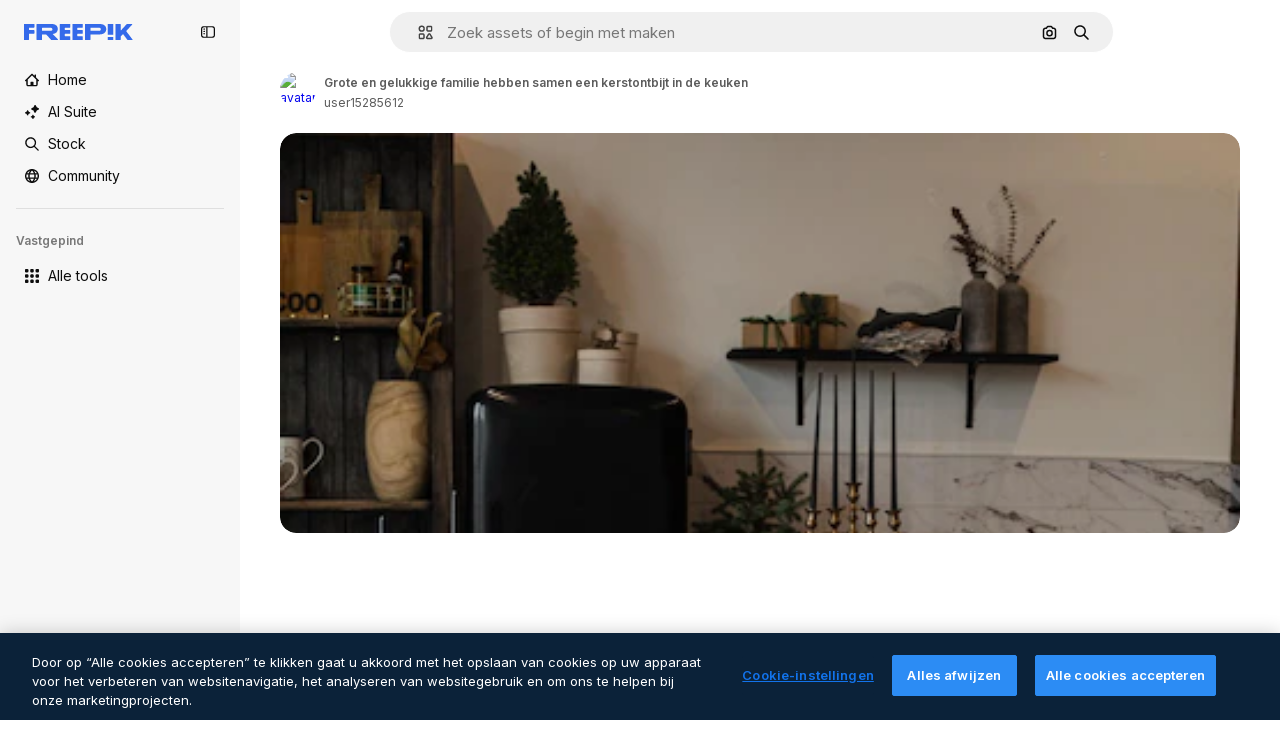

--- FILE ---
content_type: text/html; charset=utf-8
request_url: https://nl.freepik.com/vrije-photo/grote-en-gelukkige-familie-hebben-samen-een-kerstontbijt-in-de-keuken_34685076.htm
body_size: 75706
content:
<!DOCTYPE html><html class="bg-surface-0" lang="nl"><head><meta charSet="utf-8"/><meta name="viewport" content="width=device-width, initial-scale=1.0, maximum-scale=1.0" class="jsx-3961720867"/><title>Grote en gelukkige familie hebben samen een kerstontbijt in de keuken | Gratis Foto</title><meta name="description" content="Download deze gratis foto van Grote en gelukkige familie hebben samen een kerstontbijt in de keuken en bekijk miljoenen professionele stockfoto&#x27;s op Freepik."/><meta property="og:title" content="Grote en gelukkige familie hebben samen een kerstontbijt in de keuken | Gratis Foto"/><meta property="og:description" content="Download deze gratis foto van Grote en gelukkige familie hebben samen een kerstontbijt in de keuken en bekijk miljoenen professionele stockfoto&#x27;s op Freepik."/><meta property="og:type" content="article"/><meta property="og:url" content="https://nl.freepik.com/vrije-photo/grote-en-gelukkige-familie-hebben-samen-een-kerstontbijt-in-de-keuken_34685076.htm"/><meta property="og:image" content="https://img.freepik.com/vrije-photo/grote-en-gelukkige-familie-hebben-samen-een-kerstontbijt-in-de-keuken_132075-14017.jpg"/><meta property="og:image:width" content="1200"/><meta property="og:image:height" content="676"/><meta property="og:image:alt" content="Grote en gelukkige familie hebben samen een kerstontbijt in de keuken | Gratis Foto"/><meta property="og:site_name" content="Freepik"/><meta property="fb:admins" content="1031507953"/><meta property="twitter:card" content="summary_large_image"/><meta property="twitter:site" content="@freepik"/><meta property="twitter:creator" content="@freepik"/><meta property="twitter:title" content="Grote en gelukkige familie hebben samen een kerstontbijt in de keuken | Gratis Foto"/><meta property="twitter:image:src" content="https://img.freepik.com/vrije-photo/grote-en-gelukkige-familie-hebben-samen-een-kerstontbijt-in-de-keuken_132075-14017.jpg"/><meta property="twitter:url" content="https://nl.freepik.com/vrije-photo/grote-en-gelukkige-familie-hebben-samen-een-kerstontbijt-in-de-keuken_34685076.htm"/><meta property="twitter:description" content="Download deze gratis foto van Grote en gelukkige familie hebben samen een kerstontbijt in de keuken en bekijk miljoenen professionele stockfoto&#x27;s op Freepik."/><link rel="preconnect" href="https://img.freepik.com"/><link rel="preconnect" href="https://cdn-front.freepik.com"/><link rel="preconnect" href="https://static.cdnpk.net"/><link rel="dns-prefetch" href="https://img.freepik.com"/><meta name="p:domain_verify" content="fdda3a988da750af54ad90466dd90119"/><meta name="facebook-domain-verification" content="3oh58risl8zubokve93o200pvyihj0"/><meta name="robots" content="max-image-preview:large"/><meta name="lang" content="nl"/><link rel="canonical" href="https://nl.freepik.com/vrije-photo/grote-en-gelukkige-familie-hebben-samen-een-kerstontbijt-in-de-keuken_34685076.htm"/><link rel="alternate" hrefLang="en" href="https://www.freepik.com/free-photo/big-happy-family-have-christmas-breakfast-together-kitchen_34685076.htm"/><link rel="alternate" hrefLang="es" href="https://www.freepik.es/foto-gratis/gran-familia-feliz-desayuna-juntos-cocina_34685076.htm"/><link rel="alternate" hrefLang="pt" href="https://br.freepik.com/fotos-gratis/grande-familia-feliz-toma-cafe-da-manha-de-natal-juntos-na-cozinha_34685076.htm"/><link rel="alternate" hrefLang="ja" href="https://jp.freepik.com/free-photo/big-happy-family-have-christmas-breakfast-together-kitchen_34685076.htm"/><link rel="alternate" hrefLang="ko" href="https://kr.freepik.com/free-photo/big-happy-family-have-christmas-breakfast-together-kitchen_34685076.htm"/><link rel="alternate" hrefLang="fr" href="https://fr.freepik.com/photos-gratuite/grande-famille-heureuse-prend-son-petit-dejeuner-noel-ensemble-dans-cuisine_34685076.htm"/><link rel="alternate" hrefLang="it" href="https://it.freepik.com/foto-gratuito/la-grande-famiglia-felice-fa-colazione-insieme-in-cucina-a-natale_34685076.htm"/><link rel="alternate" hrefLang="nl" href="https://nl.freepik.com/vrije-photo/grote-en-gelukkige-familie-hebben-samen-een-kerstontbijt-in-de-keuken_34685076.htm"/><link rel="alternate" hrefLang="pl" href="https://pl.freepik.com/darmowe-zdjecie/duza-szczesliwa-rodzina-je-razem-swiateczne-sniadanie-w-kuchni_34685076.htm"/><link rel="alternate" hrefLang="ru" href="https://ru.freepik.com/free-photo/big-happy-family-have-christmas-breakfast-together-kitchen_34685076.htm"/><link rel="alternate" hrefLang="zh-HK" href="https://zh.freepik.com/%E5%85%8D%E8%B2%BB%E5%9C%96%E7%89%87/big-happy-family-have-christmas-breakfast-together-kitchen_34685076.htm"/><link rel="alternate" hrefLang="de" href="https://de.freepik.com/fotos-kostenlos/grosse-glueckliche-familie-fruehstueckt-zusammen-in-der-kueche_34685076.htm"/><link rel="alternate" hrefLang="hi" href="https://in.freepik.com/%E0%A4%AE%E0%A5%81%E0%A5%9E%E0%A5%8D%E0%A4%A4-%E0%A4%AB%E0%A4%BC%E0%A5%8B%E0%A4%9F%E0%A5%8B/big-happy-family-have-christmas-breakfast-together-kitchen_34685076.htm"/><link rel="alternate" hrefLang="fi" href="https://fi.freepik.com/ilmainen-kuva/suurella-onnellisella-perheella-on-jouluaamiainen-yhdessa-keittiossa_34685076.htm"/><link rel="alternate" hrefLang="cs" href="https://cz.freepik.com/fotografie-zdarma/velka-stastna-rodina-spolecne-snida-v-kuchyni-na-vanoce_34685076.htm"/><link rel="alternate" hrefLang="sv" href="https://se.freepik.com/gratis-foto/stor-lycklig-familj-ater-jul-frukost-tillsammans-i-koket_34685076.htm"/><link rel="alternate" hrefLang="id" href="https://idn.freepik.com/foto-gratis/keluarga-besar-yang-bahagia-sarapan-natal-bersama-di-dapur_34685076.htm"/><link rel="alternate" hrefLang="nb" href="https://no.freepik.com/gratis-bilder/stor-lykkelig-familie-spiser-julefrokost-sammen-pa-kjokkenet_34685076.htm"/><link rel="alternate" hrefLang="th" href="https://th.freepik.com/%E0%B8%A0%E0%B8%B2%E0%B8%9E%E0%B8%96%E0%B9%88%E0%B8%B2%E0%B8%A2%E0%B8%9F%E0%B8%A3%E0%B8%B5/big-happy-family-have-christmas-breakfast-together-kitchen_34685076.htm"/><link rel="alternate" hrefLang="tr" href="https://tr.freepik.com/ucretsiz-fotograf/buyuk-mutlu-aile-mutfakta-birlikte-noel-kahvaltisi-yapiyor_34685076.htm"/><link rel="alternate" hrefLang="vi" href="https://vn.freepik.com/hinh-chup-mien-phi/gia-dinh-lon-hanh-phuc-cung-nhau-an-sang-giang-sinh-trong-bep_34685076.htm"/><link rel="alternate" hrefLang="da" href="https://dk.freepik.com/gratis-foto/stor-glad-familie-spiser-julemorgenmad-sammen-i-kokkenet_34685076.htm"/><link rel="alternate" hrefLang="x-default" href="https://www.freepik.com/free-photo/big-happy-family-have-christmas-breakfast-together-kitchen_34685076.htm"/><script type="application/ld+json">{"@context":"https://schema.org","@graph":[{"@type":"WebPage","url":"https://nl.freepik.com/vrije-photo/grote-en-gelukkige-familie-hebben-samen-een-kerstontbijt-in-de-keuken_34685076.htm","@id":"https://nl.freepik.com/vrije-photo/grote-en-gelukkige-familie-hebben-samen-een-kerstontbijt-in-de-keuken_34685076.htm#webpage","name":"Grote en gelukkige familie hebben samen een kerstontbijt in de keuken | Gratis Foto","description":"Download deze gratis foto van Grote en gelukkige familie hebben samen een kerstontbijt in de keuken en bekijk miljoenen professionele stockfoto&apos;s op Freepik.","inLanguage":"nl","relatedLink":["https://nl.freepik.com/fotos"],"significantLink":["https://nl.freepik.com/fotos/feestdag","https://nl.freepik.com/fotos/christmas","https://nl.freepik.com/fotos/kerstmis","https://nl.freepik.com/fotos/nieuwjaar","https://nl.freepik.com/fotos/gelukkig-nieuwjaar","https://nl.freepik.com/fotos/familie","https://nl.freepik.com/fotos/kinderen"],"isPartOf":{"@type":"WebSite","@id":"https://nl.freepik.com/#website"},"mainEntity":{"@type":"ImageObject","contentUrl":"https://img.freepik.com/vrije-photo/grote-en-gelukkige-familie-hebben-samen-een-kerstontbijt-in-de-keuken_132075-14017.jpg","name":"Grote en gelukkige familie hebben samen een kerstontbijt in de keuken","description":"Grote en gelukkige familie hebben samen een kerstontbijt in de keuken","caption":"Grote en gelukkige familie hebben samen een kerstontbijt in de keuken","datePublished":"2022-11-21T12:39:08","encodingFormat":"image/jpeg","height":626,"width":417,"license":"https://www.freepik.com/legal/terms-of-use","acquireLicensePage":"https://nl.freepik.com/vrije-photo/grote-en-gelukkige-familie-hebben-samen-een-kerstontbijt-in-de-keuken_34685076.htm","thumbnailUrl":"https://img.freepik.com/vrije-photo/grote-en-gelukkige-familie-hebben-samen-een-kerstontbijt-in-de-keuken_132075-14017.jpg?w=360","publisher":{"@type":"Organization","@id":"https://nl.freepik.com/#organization","name":"Freepik"},"creator":{"@type":"Person","name":"user15285612","url":"https://nl.freepik.com/auteur/user15285612","@id":"https://nl.freepik.com/auteur/user15285612#person","worksFor":{"@id":"https://nl.freepik.com/#organization"}},"creditText":"Afbeelding van user15285612 op Freepik","copyrightNotice":"user15285612"}}]}</script><script id="gtm-script">
            window.dataLayer = window.dataLayer || [];
            (function() {
              try {
                var uid = document.cookie.split('; ').find(row => row.startsWith('UID='));
                if (uid) {
                  uid = uid.split('=')[1];
                  window.dataLayer.push({ user_id: uid });
                }
              } catch (error) {}
            })();
            (function(w,d,s,l,i){w[l]=w[l]||[];w[l].push({'gtm.start':
            new Date().getTime(),event:'gtm.js'});var f=d.getElementsByTagName(s)[0],
            j=d.createElement(s),dl=l!='dataLayer'?'&l='+l:'';j.async=true;j.src=
            'https://www.googletagmanager.com/gtm.js?id='+i+dl;f.parentNode.insertBefore(j,f);
            })(window,document,'script','dataLayer','GTM-NC7VC6W');
          </script><meta name="next-head-count" content="55"/><link rel="icon" href="https://cdn-front.freepik.com/favicons/favicon-96x96.png?w=96&amp;v=2" type="image/png" sizes="96x96"/><link rel="icon" href="https://cdn-front.freepik.com/favicons/favicon.svg?v=2" type="image/svg+xml"/><link rel="icon" href="https://cdn-front.freepik.com/favicons/favicon.ico?v=2"/><link rel="apple-touch-icon" sizes="180x180" href="https://cdn-front.freepik.com/favicons/apple-touch-icon.png?w=180&amp;v=2"/><link rel="preload" href="https://static.cdnpk.net/_next/static/media/e4af272ccee01ff0-s.p.woff2" as="font" type="font/woff2" crossorigin="anonymous" data-next-font="size-adjust"/><link rel="preload" href="https://static.cdnpk.net/_next/static/media/00693fede67104d8-s.p.woff2" as="font" type="font/woff2" crossorigin="anonymous" data-next-font="size-adjust"/><script id="theme-init-script" data-nscript="beforeInteractive">
  (function () {
    try {
      const theme = localStorage.getItem('fp:theme');
      if (theme === 'dark' || (theme !== 'light' && window.matchMedia('(prefers-color-scheme: dark)').matches)) {
        document.documentElement.classList.add('dark');
      } else {
        document.documentElement.classList.remove('dark');
      }
    } catch (_) {}
  })();
</script><script id="sidebar-init-script" data-nscript="beforeInteractive">
  function getCookieRaw(name){
    var cookies = document.cookie ? document.cookie.split('; ') : [];
    for (var i=0; i<cookies.length; i++){
      var parts = cookies[i].split('=');
      var key = parts.shift();
      if (key === name) return parts.join('=');
    }
    return null;
  }

  (function () {
    try {
      const menuState = JSON.parse(decodeURIComponent(getCookieRaw('sb-prefs')));
      document.documentElement.dataset.sidebarState = menuState.mode;
    } catch (_) {
    }
  })();
</script><script id="is-user-logged-init-script" data-nscript="beforeInteractive">
  function hasCookie(name){
    var cookies = document.cookie ? document.cookie.split('; ') : [];
    for (var i=0; i<cookies.length; i++){
      var parts = cookies[i].split('=');
      var key = parts.shift();
      if (key === name) return true;
    }
    return false;
  }

  function getCookieValue(name){
    var cookies = document.cookie ? document.cookie.split('; ') : [];
    for (var i=0; i<cookies.length; i++){
      var parts = cookies[i].split('=');
      var key = parts.shift();
      if (key === name) return parts.join('=');
    }
    return null;
  }

  (function () {
    try {
      const isUserLogged = hasCookie('FP_MBL_NEW');
      document.documentElement.dataset.isUserLogged = isUserLogged;
    } catch (_) {
    }
  })();
</script><link rel="preload" href="https://static.cdnpk.net/_next/static/css/ecc677b0f63d72cb.css" as="style"/><link rel="stylesheet" href="https://static.cdnpk.net/_next/static/css/ecc677b0f63d72cb.css" data-n-g=""/><link rel="preload" href="https://static.cdnpk.net/_next/static/css/ef46db3751d8e999.css" as="style"/><link rel="stylesheet" href="https://static.cdnpk.net/_next/static/css/ef46db3751d8e999.css" data-n-p=""/><link rel="preload" href="https://static.cdnpk.net/_next/static/css/c7093c9b4a8f86ee.css" as="style"/><link rel="stylesheet" href="https://static.cdnpk.net/_next/static/css/c7093c9b4a8f86ee.css" data-n-p=""/><link rel="preload" href="https://static.cdnpk.net/_next/static/css/88b572f1f6aab020.css" as="style"/><link rel="stylesheet" href="https://static.cdnpk.net/_next/static/css/88b572f1f6aab020.css"/><noscript data-n-css=""></noscript><script defer="" nomodule="" src="https://static.cdnpk.net/_next/static/chunks/polyfills-42372ed130431b0a.js"></script><script src="https://cdn-ukwest.onetrust.com/scripttemplates/otSDKStub.js" data-domain-script="c56d9473-676e-4c51-be81-d139971a9aae" defer="" data-nscript="beforeInteractive"></script><script defer="" src="https://static.cdnpk.net/_next/static/chunks/7092-cec4d35b5d99711b.js"></script><script defer="" src="https://static.cdnpk.net/_next/static/chunks/9762-9660f00e1088b58c.js"></script><script defer="" src="https://static.cdnpk.net/_next/static/chunks/8984-a0c18d40a4be7eb3.js"></script><script defer="" src="https://static.cdnpk.net/_next/static/chunks/9524-6a1c584722f8c3ff.js"></script><script defer="" src="https://static.cdnpk.net/_next/static/chunks/9069.53ceb374f04ef341.js"></script><script defer="" src="https://static.cdnpk.net/_next/static/chunks/7301-9ecfaadb3cd1fafb.js"></script><script defer="" src="https://static.cdnpk.net/_next/static/chunks/1994-30885b003b203fbc.js"></script><script defer="" src="https://static.cdnpk.net/_next/static/chunks/7232-0ebb803a6663ef30.js"></script><script defer="" src="https://static.cdnpk.net/_next/static/chunks/3334.4b525591815d3c48.js"></script><script src="https://static.cdnpk.net/_next/static/chunks/webpack-f618002a02253950.js" defer=""></script><script src="https://static.cdnpk.net/_next/static/chunks/framework-235d946df266af2e.js" defer=""></script><script src="https://static.cdnpk.net/_next/static/chunks/main-cf7de2c6ec104b58.js" defer=""></script><script src="https://static.cdnpk.net/_next/static/chunks/pages/_app-6471bd98050c1cbf.js" defer=""></script><script src="https://static.cdnpk.net/_next/static/chunks/9702-27401b7c1ef3dcec.js" defer=""></script><script src="https://static.cdnpk.net/_next/static/chunks/5817-17e4c5d502e42a3a.js" defer=""></script><script src="https://static.cdnpk.net/_next/static/chunks/1625-096ac9f323b86e08.js" defer=""></script><script src="https://static.cdnpk.net/_next/static/chunks/6324-21dcf91487e9dba1.js" defer=""></script><script src="https://static.cdnpk.net/_next/static/chunks/3599-306c6a306b51aa9e.js" defer=""></script><script src="https://static.cdnpk.net/_next/static/chunks/1652-8dcfc37c90e61727.js" defer=""></script><script src="https://static.cdnpk.net/_next/static/chunks/3500-8a32e2179a567cb5.js" defer=""></script><script src="https://static.cdnpk.net/_next/static/chunks/8115-27874099632d8a5b.js" defer=""></script><script src="https://static.cdnpk.net/_next/static/chunks/3137-f533bff4e6bfc41e.js" defer=""></script><script src="https://static.cdnpk.net/_next/static/chunks/3065-1e5104adf61c71b8.js" defer=""></script><script src="https://static.cdnpk.net/_next/static/chunks/7452-09d7eb3a6665b033.js" defer=""></script><script src="https://static.cdnpk.net/_next/static/chunks/1821-d13f4555f041ef90.js" defer=""></script><script src="https://static.cdnpk.net/_next/static/chunks/5048-cba1fbb2417e41aa.js" defer=""></script><script src="https://static.cdnpk.net/_next/static/chunks/7941-31e69cc0f9ccd932.js" defer=""></script><script src="https://static.cdnpk.net/_next/static/chunks/3804-07fabc4ecd473b4c.js" defer=""></script><script src="https://static.cdnpk.net/_next/static/chunks/1450-46388bffa46df78e.js" defer=""></script><script src="https://static.cdnpk.net/_next/static/chunks/3649-3286cad59e33cf48.js" defer=""></script><script src="https://static.cdnpk.net/_next/static/chunks/6626-218cf434fd972733.js" defer=""></script><script src="https://static.cdnpk.net/_next/static/chunks/pages/free-photo/%5Bcode%5D-ea82f1f3a33d40d1.js" defer=""></script><script src="https://static.cdnpk.net/_next/static/jhRZJ18WrNqDI12KxQjHw/_buildManifest.js" defer=""></script><script src="https://static.cdnpk.net/_next/static/jhRZJ18WrNqDI12KxQjHw/_ssgManifest.js" defer=""></script><style id="__jsx-3961720867">body{--font-sans:'__Inter_8effd3', '__Inter_Fallback_8effd3', "Helvetica Neue", Helvetica, Arial, sans-serif;--font-alternate:'__degular_c961b9', '__degular_Fallback_c961b9', "Helvetica Neue", Helvetica, Arial, sans-serif, '__Inter_8effd3', '__Inter_Fallback_8effd3', "Helvetica Neue", Helvetica, Arial, sans-serif}</style></head><body class="_otnfkq0"><div id="__next"><div class="relative grid grid-cols-1 bg-surface-0 text-surface-foreground-0 sm:grid-cols-[auto_minmax(0,1fr)]"><div class="h-full transition-[width] duration-100 ease-in-out sm:sticky sm:left-0 sm:top-0 sm:w-16 xl:sidebar-anchored:w-[240px] xl:sidebar-floating:w-16 hidden sm:block xl:w-[240px]"><nav aria-label="Sidebar" class="fixed size-full bg-surface-1 sm:z-[2] sm:h-dvh translate-x-full sm:sticky sm:left-0 sm:top-0 sm:translate-x-0"><div data-sidebar-safezone="true" class="flex h-full flex-col justify-stretch"><div class="sticky top-0 z-10 flex h-16 shrink-0 items-center justify-between px-4 sm:h-4 xl:h-16"><div class="pl-2 sm:hidden sm:sidebar-floating:hidden xl:block"><a id="logo-:R2m9kq6:" class="text-surface-accent-0 dark:text-white" aria-label="Freepik" href="https://nl.freepik.com"><span class="_1uvu8nb0">Freepik</span><svg width="160" height="44" fill="#1273EB" class="$block $h-[16px] $w-[109px]" aria-labelledby="logo-:R2m9kq6:" viewBox="0 0 109 16" xmlns="http://www.w3.org/2000/svg"><path d="M28.6279 10.0932C28.5821 10.0476 28.6126 9.95621 28.689 9.95621H28.9947H29.01C31.6235 9.69741 33.8091 8.0076 33.8091 5.02378C33.8091 1.58325 31.0274 0 27.8331 0H12.901C12.7023 0 12.5342 0.167458 12.5342 0.365365V15.6194C12.5342 15.8173 12.7023 15.9847 12.901 15.9847H17.6695C17.8682 15.9847 18.0363 15.8173 18.0363 15.6194V10.7478C18.0363 10.5499 18.2044 10.3825 18.4031 10.3825H21.5057C21.9336 10.3825 22.3463 10.5652 22.6367 10.8849L27.0537 15.8477C27.1454 15.8934 27.2371 15.9239 27.3288 15.9695H33.6257C33.9466 15.9695 34.1147 15.5889 33.8855 15.3606L28.6279 10.0932ZM26.641 6.82016H18.3878C18.1891 6.82016 18.021 6.6527 18.021 6.45479V4.14081C18.021 3.94291 18.1891 3.77544 18.3878 3.77544H26.5188C27.6803 3.77544 28.4445 4.33872 28.4445 5.25213C28.4445 6.28733 27.7414 6.82016 26.641 6.82016Z"></path><path d="M88.9058 0.015625H84.1373C83.9386 0.015625 83.7705 0.183083 83.7705 0.38099V10.5047C83.7705 10.7026 83.9386 10.87 84.1373 10.87H88.9058C89.1045 10.87 89.2726 10.7026 89.2726 10.5047V0.38099C89.2573 0.183083 89.1045 0.015625 88.9058 0.015625Z"></path><path d="M88.9058 13.0156H84.1373C83.9386 13.0156 83.7705 13.1831 83.7705 13.381V15.6341C83.7705 15.832 83.9386 15.9994 84.1373 15.9994H88.9058C89.1045 15.9994 89.2726 15.832 89.2726 15.6341V13.381C89.2573 13.1831 89.1045 13.0156 88.9058 13.0156Z"></path><path d="M108.53 15.5132L102.401 7.4295C102.264 7.24682 102.279 7.00324 102.432 6.83578L108.225 0.502776C108.393 0.320094 108.255 0.0308495 108.011 0.0308495H102.997C102.86 0.0308495 102.738 0.0917438 102.646 0.183085L97.0521 6.30296C97.0369 6.31818 97.0063 6.3334 96.9757 6.3334H96.777C96.7312 6.3334 96.6853 6.28773 96.6853 6.24206V0.350541C96.6853 0.167858 96.5325 0.015625 96.3491 0.015625H91.764C91.5806 0.015625 91.4277 0.167858 91.4277 0.350541V15.635C91.4277 15.8025 91.5653 15.9395 91.7334 15.9395H96.3644C96.5325 15.9395 96.67 15.8025 96.67 15.635V12.7882C96.67 12.6664 96.7159 12.5598 96.7923 12.4685L98.825 10.3068C98.825 10.3068 98.8403 10.2763 98.8862 10.2763C98.932 10.2763 99.1307 10.2763 99.1613 10.2763C99.1919 10.2763 99.2224 10.3068 99.2224 10.3068L103.318 15.7568C103.41 15.8786 103.548 15.9395 103.701 15.9395H108.301C108.545 15.9395 108.668 15.6807 108.53 15.5132Z"></path><path d="M41.2214 3.66928H45.8829C46.0816 3.66928 46.2497 3.50182 46.2497 3.30392V0.38099C46.2497 0.183083 46.0816 0.015625 45.8829 0.015625H36.2389C36.0402 0.015625 35.8721 0.183083 35.8721 0.38099V15.635C35.8721 15.8329 36.0402 16.0004 36.2389 16.0004H45.8829C46.0816 16.0004 46.2497 15.8329 46.2497 15.635V12.7121C46.2497 12.5142 46.0816 12.3467 45.8829 12.3467H41.1908C40.9921 12.3467 40.824 12.1793 40.824 11.9813V10.0784C40.824 9.86527 41.0074 9.68259 41.2214 9.68259H45.8829C46.0816 9.68259 46.2497 9.51513 46.2497 9.31723V6.45519C46.2497 6.25729 46.0816 6.08983 45.8829 6.08983H41.2214C41.0074 6.08983 40.824 5.90714 40.824 5.69401V4.04987C40.824 3.83674 41.0074 3.66928 41.2214 3.66928Z"></path><path d="M53.7546 3.66928H58.4161C58.6148 3.66928 58.7829 3.50182 58.7829 3.30392V0.38099C58.7829 0.183083 58.6148 0.015625 58.4161 0.015625H48.7721C48.5734 0.015625 48.4053 0.183083 48.4053 0.38099V15.635C48.4053 15.8329 48.5734 16.0004 48.7721 16.0004H58.4161C58.6148 16.0004 58.7829 15.8329 58.7829 15.635V12.7121C58.7829 12.5142 58.6148 12.3467 58.4161 12.3467H53.724C53.5253 12.3467 53.3572 12.1793 53.3572 11.9813V10.0784C53.3572 9.86527 53.5406 9.68259 53.7546 9.68259H58.4161C58.6148 9.68259 58.7829 9.51513 58.7829 9.31723V6.45519C58.7829 6.25729 58.6148 6.08983 58.4161 6.08983H53.7546C53.5406 6.08983 53.3572 5.90714 53.3572 5.69401V4.04987C53.3572 3.83674 53.5406 3.66928 53.7546 3.66928Z"></path><path d="M5.35124 3.66928H10.0128C10.2115 3.66928 10.3796 3.50182 10.3796 3.30392V0.38099C10.3796 0.183083 10.2115 0.015625 10.0128 0.015625H0.368765C0.170077 0.015625 0.00195312 0.183083 0.00195312 0.38099V15.635C0.00195312 15.8329 0.170077 16.0004 0.368765 16.0004H4.58706C4.78575 16.0004 4.95387 15.8329 4.95387 15.635V10.0936C4.95387 9.88049 5.13727 9.69781 5.35124 9.69781H10.0128C10.2115 9.69781 10.3796 9.53035 10.3796 9.33245V6.47042C10.3796 6.27251 10.2115 6.10505 10.0128 6.10505H5.35124C5.13727 6.10505 4.95387 5.92237 4.95387 5.70924V4.06509C4.95387 3.83674 5.12199 3.66928 5.35124 3.66928Z"></path><path d="M75.7474 0.015625H61.3043C61.1056 0.015625 60.9375 0.183083 60.9375 0.38099V15.635C60.9375 15.8329 61.1056 16.0004 61.3043 16.0004H66.0728C66.2715 16.0004 66.4396 15.8329 66.4396 15.635V10.596C66.4396 10.4894 66.516 10.4133 66.623 10.4133H67.3108H75.7627C79.4307 10.4133 82.2124 8.51037 82.2124 5.14596C82.2124 1.65977 79.4308 0.015625 75.7474 0.015625ZM75.0596 6.82056H66.8064C66.6077 6.82056 66.4396 6.6531 66.4396 6.45519V4.14121C66.4396 3.94331 66.6077 3.77584 66.8064 3.77584H74.9374C76.0989 3.77584 76.8631 4.33912 76.8631 5.25253C76.8631 6.28773 76.1448 6.82056 75.0596 6.82056Z"></path></svg></a></div><button aria-label="Toggle sidebar" class="flex items-center rounded-lg  p-[9px] transition-all duration-150 ease-out hover:bg-surface-2 sm:hidden xl:flex"><svg xmlns="http://www.w3.org/2000/svg" viewBox="0 0 18 18" width="16" height="16" aria-hidden="true" class="$w-[1em] $h-[1em] $fill-current $text-lg size-[14px] text-surface-foreground-0"><path d="M14.25 1.5H3.75A3.754 3.754 0 0 0 0 5.25v7.5a3.754 3.754 0 0 0 3.75 3.75h10.5A3.754 3.754 0 0 0 18 12.75v-7.5a3.754 3.754 0 0 0-3.75-3.75M1.5 12.75v-7.5C1.5 4.01 2.51 3 3.75 3h3v12h-3c-1.24 0-2.25-1.01-2.25-2.25m15 0c0 1.24-1.01 2.25-2.25 2.25h-6V3h6c1.24 0 2.25 1.01 2.25 2.25zM5.25 8.25A.75.75 0 0 1 4.5 9h-.75a.75.75 0 1 1 0-1.5h.75a.75.75 0 0 1 .75.75m0 3a.75.75 0 0 1-.75.75h-.75a.75.75 0 1 1 0-1.5h.75a.75.75 0 0 1 .75.75M3 5.25a.75.75 0 0 1 .75-.75h.75a.75.75 0 1 1 0 1.5h-.75A.75.75 0 0 1 3 5.25"></path></svg></button></div><div dir="ltr" class="flex-1 overflow-hidden pl-4 pr-2" style="position:relative;--radix-scroll-area-corner-width:0px;--radix-scroll-area-corner-height:0px"><style>[data-radix-scroll-area-viewport]{scrollbar-width:none;-ms-overflow-style:none;-webkit-overflow-scrolling:touch;}[data-radix-scroll-area-viewport]::-webkit-scrollbar{display:none}</style><div data-radix-scroll-area-viewport="" class="size-full pr-2" style="overflow-x:hidden;overflow-y:hidden"><div style="min-width:100%;display:table"><div class="flex flex-col gap-1"><div class="h-8 hidden is-user-logged:block"></div><a aria-label="Home" data-cy="sidebar-home-link" class="flex h-10 items-center gap-1 rounded-lg text-sm text-surface-foreground-0 hover:bg-surface-2 sm:h-8 w-full sm:w-8 xl:w-full" href="https://nl.freepik.com/"><div class="flex w-8 items-center justify-center"><svg xmlns="http://www.w3.org/2000/svg" viewBox="-49 141 512 512" width="16" height="16" aria-hidden="true" class="$w-[1em] $h-[1em] $fill-current $text-lg size-[14px]"><path d="M455.678 404.322 352 300.644V216c0-13.807-11.193-25-25-25s-25 11.193-25 25v34.645l-77.322-77.322c-9.764-9.763-25.592-9.763-35.355 0l-231 231A25 25 0 0 0-24 447H1v126c0 30.327 24.673 55 55 55h302c30.327 0 55-24.673 55-55V447h25a25 25 0 0 0 17.678-42.678M363 573c0 2.757-2.243 5-5 5h-96v-95c0-13.807-11.193-25-25-25h-60c-13.807 0-25 11.193-25 25v95H56c-2.757 0-5-2.243-5-5V382.355l156-156 156 156z"></path></svg></div><span class="inline sm:hidden sm:sidebar-floating:hidden xl:inline">Home</span></a><a href="/ai#from_element=mainmenu" class="flex h-10 items-center gap-1 rounded-lg text-sm text-surface-foreground-0 hover:bg-surface-2 sm:h-8 w-full sm:w-8 xl:w-full" aria-label="AI Suite" data-cy="sidebar-aisuite-link"><div class="flex w-8 items-center justify-center"><svg xmlns="http://www.w3.org/2000/svg" viewBox="0 0 24 24" width="16" height="16" aria-hidden="true" class="$w-[1em] $h-[1em] $fill-current $text-lg size-[14px]"><path d="M19.802 3.414 18.7.914c-.538-1.219-2.269-1.219-2.806 0l-1.102 2.5a1.53 1.53 0 0 1-.784.784l-2.5 1.102c-1.22.538-1.22 2.269 0 2.806l2.5 1.102c.35.154.63.434.784.784l1.102 2.5c.537 1.22 2.268 1.22 2.806 0l1.102-2.5c.154-.35.434-.63.784-.784l2.5-1.102c1.219-.537 1.219-2.268 0-2.806l-2.5-1.102a1.53 1.53 0 0 1-.784-.784M5.442 9.52l.74 1.678c.103.235.291.423.526.527l1.677.74c.82.36.82 1.522 0 1.883l-1.677.74a1.03 1.03 0 0 0-.527.526l-.74 1.678c-.36.819-1.522.819-1.883 0l-.74-1.678a1.03 1.03 0 0 0-.526-.526l-1.678-.74c-.819-.36-.819-1.523 0-1.884l1.678-.74c.235-.103.423-.291.526-.526l.74-1.678c.36-.818 1.523-.818 1.884 0m8.925 7.574.608 1.382c.086.193.24.348.434.433l1.382.61a.848.848 0 0 1 0 1.55l-1.382.61a.85.85 0 0 0-.434.433l-.608 1.381a.848.848 0 0 1-1.551 0l-.61-1.381a.85.85 0 0 0-.433-.434l-1.381-.609a.848.848 0 0 1 0-1.55l1.381-.61a.85.85 0 0 0 .434-.433l.609-1.382a.848.848 0 0 1 1.55 0z"></path></svg></div><span class="inline sm:hidden sm:sidebar-floating:hidden xl:inline">AI Suite</span></a><a aria-label="Stock" data-cy="sidebar-stock-link" class="flex h-10 items-center gap-1 rounded-lg text-sm text-surface-foreground-0 hover:bg-surface-2 sm:h-8 w-full sm:w-8 xl:w-full" href="https://nl.freepik.com/stock#from_element=mainmenu"><div class="flex items-center gap-1"><svg xmlns="http://www.w3.org/2000/svg" viewBox="-49 141 512 512" width="16" height="16" aria-hidden="true" class="$w-[1em] $h-[1em] $fill-current $text-lg flex size-[14px] w-8 items-center justify-center"><path d="M448.178 602.822 316.426 471.071c26.355-33.88 42.074-76.422 42.074-122.571 0-110.28-89.72-200-200-200s-200 89.72-200 200 89.72 200 200 200c46.149 0 88.691-15.719 122.571-42.074l131.751 131.751c4.882 4.882 11.28 7.323 17.678 7.323s12.796-2.441 17.678-7.322c9.762-9.763 9.762-25.593 0-35.356M8.5 348.5c0-82.71 67.29-150 150-150s150 67.29 150 150-67.29 150-150 150-150-67.29-150-150"></path></svg><p class="inline sidebar-floating:hidden sm:hidden xl:inline">Stock</p></div></a><div class="sr-only"><div class="flex flex-col"><div class="group flex h-8 w-full items-center gap-[6px] sm:h-auto"><a data-gtm-event="main_menu" class="flex items-center text-sm text-surface-foreground-4 hover:text-surface-foreground-0" href="https://nl.freepik.com/stock#from_element=mainmenu"><span class="flex items-center gap-2"><h3 class="group mb-2 hidden items-center gap-2 text-lg font-semibold text-surface-foreground-0 sm:flex">Stock<svg xmlns="http://www.w3.org/2000/svg" viewBox="-49 141 512 512" width="16" height="16" aria-hidden="true" class="$w-[1em] $h-[1em] $fill-current $text-md hidden group-hover:block"><path d="m226.644 397-92.322 92.322c-9.763 9.763-9.763 25.592 0 35.355s25.592 9.763 35.355 0l110-110C284.559 409.797 287 403.398 287 397s-2.441-12.796-7.322-17.678l-110-110c-9.764-9.763-25.592-9.763-35.355 0s-9.763 25.592 0 35.355z"></path></svg></h3></span></a></div><div class="grid grid-cols-2 gap-6 pb-4 sm:grid-cols-2 lg:grid-cols-4"><div class="flex flex-col space-y-2"><div class="flex h-10 flex-row items-center gap-2 border-b border-surface-border-alpha-0 py-[10px]"><svg xmlns="http://www.w3.org/2000/svg" viewBox="0 0 12 12" width="16" height="16" aria-hidden="true" class="$w-[1em] $h-[1em] $fill-current $text-lg size-[12px] text-surface-foreground-0"><g fill-rule="evenodd" clip-path="url(#picture_svg__a)" clip-rule="evenodd"><path d="M9.773 4.09c0 1.13-.92 2.05-2.05 2.05-1.131 0-2.051-.92-2.051-2.05 0-1.131.92-2.05 2.05-2.05 1.131 0 2.051.919 2.051 2.05m-1.171 0a.88.88 0 0 0-1.758 0 .88.88 0 0 0 1.758 0"></path><path d="M1.523 0h8.954C11.317 0 12 .683 12 1.523v8.954c0 .84-.683 1.523-1.523 1.523H1.523C.683 12 0 11.317 0 10.477V1.523C0 .683.683 0 1.523 0m8.954 1.172H1.523a.35.35 0 0 0-.351.351v5.763l2.181-2.142a.586.586 0 0 1 .826.005l3.39 3.404 1.473-1.517a.586.586 0 0 1 .838-.004l.948.964V1.523a.35.35 0 0 0-.351-.351m-8.954 9.656h8.954a.35.35 0 0 0 .351-.351v-.81L9.465 8.281l-1.47 1.515a.586.586 0 0 1-.836.005l-3.4-3.414-2.587 2.54v1.549c0 .193.158.351.351.351"></path></g><defs><clipPath id="picture_svg__a"><path d="M0 0h12v12H0z"></path></clipPath></defs></svg><h4 class="text-xs font-medium uppercase text-surface-foreground-0">Afbeelding</h4></div><div class="flex flex-col gap-2"><div class="group flex h-8 w-full items-center gap-[6px] sm:h-auto"><a data-option="sidebar.images" data-gtm-event="main_menu" class="flex items-center text-sm text-surface-foreground-4 hover:text-surface-foreground-0" href="https://nl.freepik.com/afbeeldingen#from_element=mainmenu"><span class="flex items-center gap-2">Alle afbeeldingen</span></a></div><div class="group flex h-8 w-full items-center gap-[6px] sm:h-auto"><a data-option="sidebar.vectors" data-gtm-event="main_menu" class="flex items-center text-sm text-surface-foreground-4 hover:text-surface-foreground-0" href="https://nl.freepik.com/vectoren#from_element=mainmenu"><span class="flex items-center gap-2">Vectoren</span></a></div><div class="group flex h-8 w-full items-center gap-[6px] sm:h-auto"><a data-option="sidebar.photos" data-gtm-event="main_menu" class="flex items-center text-sm text-surface-foreground-4 hover:text-surface-foreground-0" href="https://nl.freepik.com/fotos#from_element=mainmenu"><span class="flex items-center gap-2">Foto&#x27;s</span></a></div><div class="group flex h-8 w-full items-center gap-[6px] sm:h-auto"><a data-option="sidebar.illustrations" data-gtm-event="main_menu" class="flex items-center text-sm text-surface-foreground-4 hover:text-surface-foreground-0" href="https://nl.freepik.com/illustraties#from_element=mainmenu"><span class="flex items-center gap-2">Illustraties</span></a></div><div class="group flex h-8 w-full items-center gap-[6px] sm:h-auto"><a data-option="sidebar.icons" data-gtm-event="main_menu" class="flex items-center text-sm text-surface-foreground-4 hover:text-surface-foreground-0" href="https://nl.freepik.com/iconen#from_element=mainmenu"><span class="flex items-center gap-2">Iconen</span></a></div><div class="group flex h-8 w-full items-center gap-[6px] sm:h-auto"><a data-option="sidebar.3d-models" data-gtm-event="main_menu" class="flex items-center text-sm text-surface-foreground-4 hover:text-surface-foreground-0" href="https://nl.freepik.com/3d-modellen#from_element=mainmenu"><span class="flex items-center gap-2">3D</span></a></div></div></div><div class="flex flex-col space-y-2"><div class="flex h-10 flex-row items-center gap-2 border-b border-surface-border-alpha-0 py-[10px]"><svg xmlns="http://www.w3.org/2000/svg" viewBox="0 0 14 14" width="16" height="16" aria-hidden="true" class="$w-[1em] $h-[1em] $fill-current $text-lg size-[12px] text-surface-foreground-0"><path d="M12.223.684H1.777A1.78 1.78 0 0 0 0 2.46v6.617c0 .98.797 1.777 1.777 1.777h10.446A1.78 1.78 0 0 0 14 9.079V2.461A1.78 1.78 0 0 0 12.223.684m.41 8.394a.41.41 0 0 1-.41.41H1.777a.41.41 0 0 1-.41-.41V2.461a.41.41 0 0 1 .41-.41h10.446a.41.41 0 0 1 .41.41zM14 12.633a.684.684 0 0 1-.684.683H.684a.684.684 0 1 1 0-1.367h12.632c.378 0 .684.306.684.684M8.914 5.797c0 .24-.125.462-.33.586L6.176 7.832a.684.684 0 0 1-1.036-.586V4.348a.684.684 0 0 1 1.036-.586l2.406 1.45c.206.123.331.345.331.585"></path></svg><h4 class="text-xs font-medium uppercase text-surface-foreground-0">Video</h4></div><div class="flex flex-col gap-2"><div class="group flex h-8 w-full items-center gap-[6px] sm:h-auto"><a data-option="sidebar.videos" data-gtm-event="main_menu" class="flex items-center text-sm text-surface-foreground-4 hover:text-surface-foreground-0" href="https://nl.freepik.com/videos#from_element=mainmenu"><span class="flex items-center gap-2">Video&#x27;s</span></a></div><div class="group flex h-8 w-full items-center gap-[6px] sm:h-auto"><a data-option="sidebar.video-templates" data-gtm-event="main_menu" class="flex items-center text-sm text-surface-foreground-4 hover:text-surface-foreground-0" href="https://nl.freepik.com/videosjablonen#from_element=mainmenu"><span class="flex items-center gap-2">Videosjablonen</span></a></div><div class="group flex h-8 w-full items-center gap-[6px] sm:h-auto"><a data-option="sidebar.motion-graphics" data-gtm-event="main_menu" class="flex items-center text-sm text-surface-foreground-4 hover:text-surface-foreground-0" href="https://nl.freepik.com/motion-graphics#from_element=mainmenu"><span class="flex items-center gap-2">Dynamische afbeeldingen</span></a></div></div></div><div class="flex flex-col space-y-2"><div class="flex h-10 flex-row items-center gap-2 border-b border-surface-border-alpha-0 py-[10px]"><svg xmlns="http://www.w3.org/2000/svg" viewBox="0 0 12 14" width="16" height="16" aria-hidden="true" class="$w-[1em] $h-[1em] $fill-current $text-lg size-[12px] text-surface-foreground-0"><path d="M3.333.333C3.702.333 4 .632 4 1v12a.667.667 0 1 1-1.333 0V1c0-.368.298-.667.666-.667m8 1.334c.368 0 .667.298.667.666v9.334a.667.667 0 0 1-1.333 0V2.333c0-.368.298-.666.666-.666M6 2.333c.368 0 .667.299.667.667v8a.667.667 0 1 1-1.334 0V3c0-.368.299-.667.667-.667m2.667 1.334c.368 0 .666.298.666.666v5.334a.667.667 0 1 1-1.333 0V4.333c0-.368.298-.666.667-.666M.667 5c.368 0 .666.299.666.667v2.666a.667.667 0 1 1-1.333 0V5.667C0 5.299.298 5 .667 5"></path></svg><h4 class="text-xs font-medium uppercase text-surface-foreground-0">Audio</h4></div><div class="flex flex-col gap-2"><div class="group flex h-8 w-full items-center gap-[6px] sm:h-auto"><a data-option="sidebar.sound-effects" data-gtm-event="main_menu" class="flex items-center text-sm text-surface-foreground-4 hover:text-surface-foreground-0" href="https://www.freepik.com/audio/sound-effects#from_element=mainmenu"><span class="flex items-center gap-2">Geluidseffecten</span></a></div><div class="group flex h-8 w-full items-center gap-[6px] sm:h-auto"><a data-option="sidebar.pikaso-audio" data-gtm-event="main_menu" class="flex items-center text-sm text-surface-foreground-4 hover:text-surface-foreground-0" href="https://www.freepik.com/audio/music#from_element=mainmenu"><span class="flex items-center gap-2">Muziek</span></a></div></div></div><div class="flex flex-col space-y-2"><div class="flex h-10 flex-row items-center gap-2 border-b border-surface-border-alpha-0 py-[10px]"><svg xmlns="http://www.w3.org/2000/svg" viewBox="0 0 24 24" width="16" height="16" aria-hidden="true" class="$w-[1em] $h-[1em] $fill-current $text-lg size-[12px] text-surface-foreground-0"><path d="M11.578 19.688H3.281a.7.7 0 0 1-.703-.704V7.687h18.375V12a1.172 1.172 0 0 0 2.344 0V3.703A3.053 3.053 0 0 0 20.25.656H3.281A3.053 3.053 0 0 0 .234 3.703v15.281a3.053 3.053 0 0 0 3.047 3.047h8.297a1.172 1.172 0 0 0 0-2.343M3.281 3H20.25c.39 0 .703.314.703.703v1.64H2.578v-1.64c0-.389.314-.703.703-.703"></path><path d="m22.875 17.48-7.106-7.107a1.17 1.17 0 0 0-.83-.342h-3.314c-.647 0-1.172.525-1.172 1.172v3.314c0 .31.122.61.342.83l7.107 7.106c.576.577 1.34.89 2.156.89.815 0 1.58-.318 2.156-.89l.661-.66c.577-.577.89-1.341.89-2.157s-.318-1.58-.89-2.156m-1.66 2.653-.66.66a.703.703 0 0 1-.994 0l-6.764-6.759v-1.659h1.66l6.763 6.764c.132.131.207.31.207.497a.74.74 0 0 1-.211.497"></path></svg><h4 class="text-xs font-medium uppercase text-surface-foreground-0">Design</h4></div><div class="flex flex-col gap-2"><div class="group flex h-8 w-full items-center gap-[6px] sm:h-auto"><a data-option="sidebar.templates" data-gtm-event="main_menu" class="flex items-center text-sm text-surface-foreground-4 hover:text-surface-foreground-0" href="https://nl.freepik.com/sjablonen#from_element=mainmenu"><span class="flex items-center gap-2">Sjablonen</span></a></div><div class="group flex h-8 w-full items-center gap-[6px] sm:h-auto"><a data-option="sidebar.mockups" data-gtm-event="main_menu" class="flex items-center text-sm text-surface-foreground-4 hover:text-surface-foreground-0" href="https://nl.freepik.com/mockups#from_element=mainmenu"><span class="flex items-center gap-2">Mockups</span></a></div><div class="group flex h-8 w-full items-center gap-[6px] sm:h-auto"><a data-option="sidebar.fonts" data-gtm-event="main_menu" class="flex items-center text-sm text-surface-foreground-4 hover:text-surface-foreground-0" href="https://nl.freepik.com/lettertypes#from_element=mainmenu"><span class="flex items-center gap-2">Lettertypen</span></a></div><div class="group flex h-8 w-full items-center gap-[6px] sm:h-auto"><a data-option="sidebar.psd" data-gtm-event="main_menu" class="flex items-center text-sm text-surface-foreground-4 hover:text-surface-foreground-0" href="https://nl.freepik.com/psd#from_element=mainmenu"><span class="flex items-center gap-2">PSD</span></a></div></div></div></div></div></div><a href="/pikaso/community#from_element=mainmenu" class="flex h-10 items-center gap-1 rounded-lg text-sm text-surface-foreground-0 hover:bg-surface-2 sm:h-8 w-full sm:w-8 xl:w-full" aria-label="Community" data-cy="sidebar-community-link"><div class="flex w-8 items-center justify-center"><svg xmlns="http://www.w3.org/2000/svg" viewBox="-49 141 512 512" width="16" height="16" aria-hidden="true" class="$w-[1em] $h-[1em] $fill-current $text-lg size-[14px]"><path d="M388.02 215.98C339.667 167.629 275.38 141 207 141S74.333 167.629 25.98 215.98C-22.371 264.332-49 328.62-49 397s26.629 132.668 74.98 181.02C74.333 626.371 138.62 653 207 653s132.667-26.629 181.02-74.98C436.371 529.668 463 465.38 463 397s-26.629-132.668-74.98-181.02M206.999 594.556c-28.257-26.276-50.21-57.813-64.859-92.556h129.72c-14.65 34.744-36.603 66.281-64.861 92.556M126.613 452C122.92 434.105 121 415.699 121 397s1.921-37.105 5.613-55h160.774c3.693 17.895 5.613 36.301 5.613 55s-1.921 37.105-5.613 55zM1 397c0-19.042 2.609-37.484 7.467-55h67.236C72.597 359.985 71 378.371 71 397s1.597 37.015 4.703 55H8.467A205.5 205.5 0 0 1 1 397m206-197.557c28.257 26.276 50.211 57.813 64.859 92.557H142.141c14.648-34.743 36.602-66.281 64.859-92.557M338.297 342h67.236c4.858 17.516 7.467 35.958 7.467 55s-2.609 37.484-7.467 55h-67.235c3.106-17.985 4.703-36.371 4.703-55s-1.598-37.015-4.704-55m45.866-50h-58.741a317.4 317.4 0 0 0-47.355-88.362C322.719 220.102 360.14 251.62 384.163 292m-248.229-88.362A317.3 317.3 0 0 0 88.579 292H29.837c24.023-40.38 61.444-71.898 106.097-88.362M29.837 502h58.742a317.3 317.3 0 0 0 47.355 88.362C91.281 573.898 53.86 542.38 29.837 502m248.23 88.362A317.3 317.3 0 0 0 325.422 502h58.741c-24.023 40.379-61.443 71.898-106.096 88.362"></path></svg></div><span class="inline sm:hidden sm:sidebar-floating:hidden xl:inline">Community</span></a></div><div class="mb-[15px] mt-4 border-t border-surface-border-alpha-1"></div><p class="mb-1 hidden h-8 items-center text-xs font-semibold text-surface-foreground-4 sm:sidebar-floating:hidden xl:flex">Vastgepind</p><div class="space-y-1"><button class="flex h-10 items-center gap-1 rounded-lg text-sm text-surface-foreground-0 hover:bg-surface-2 sm:h-8 w-full sm:w-8 xl:w-full" aria-label="Alle tools" data-cy="sidebar-alltools-link"><div class="flex items-center gap-1"><svg xmlns="http://www.w3.org/2000/svg" viewBox="0 0 14 14" width="16" height="16" aria-hidden="true" class="$w-[1em] $h-[1em] $fill-current $text-lg flex size-[14px] w-8 items-center justify-center"><path d="M11.452 0h1.698c.47 0 .85.38.85.85v1.699c0 .469-.38.85-.85.85h-1.699a.85.85 0 0 1-.849-.85v-1.7c0-.469.38-.849.85-.849M13.15 5.301h-1.699a.85.85 0 0 0-.849.85V7.85c0 .469.38.849.85.849h1.698c.47 0 .85-.38.85-.85V6.15a.85.85 0 0 0-.85-.849M.85 10.602h1.699c.469 0 .85.38.85.85v1.698c0 .47-.381.85-.85.85h-1.7A.85.85 0 0 1 0 13.15v-1.699c0-.469.38-.85.85-.85M7.85 10.602h-1.7a.85.85 0 0 0-.85.85v1.698c.001.47.381.85.85.85h1.7c.469 0 .849-.38.849-.85v-1.699a.85.85 0 0 0-.85-.85M13.15 10.602h-1.699a.85.85 0 0 0-.849.85v1.698c0 .47.38.85.85.85h1.698c.47 0 .85-.38.85-.85v-1.699a.85.85 0 0 0-.85-.85M6.15 5.301h1.7c.469 0 .849.38.849.85V7.85c0 .469-.38.849-.85.849H6.15a.85.85 0 0 1-.85-.85V6.15c.001-.469.381-.849.85-.849M2.549 5.301h-1.7a.85.85 0 0 0-.849.85V7.85c0 .469.38.849.85.849h1.699c.469 0 .85-.38.85-.85V6.15a.85.85 0 0 0-.85-.849M7.85 0h-1.7a.85.85 0 0 0-.85.85v1.699c.001.469.381.85.85.85h1.7c.469 0 .849-.381.849-.85v-1.7A.85.85 0 0 0 7.849 0M.85 0h1.699c.469 0 .85.38.85.85v1.699c0 .469-.381.85-.85.85h-1.7A.85.85 0 0 1 0 2.548v-1.7C0 .38.38 0 .85 0"></path></svg><p class="inline sidebar-floating:hidden sm:hidden xl:inline">Alle tools</p></div></button><div class="sr-only"><div class="flex flex-col"><h3 class="mb-2 hidden text-lg font-semibold text-surface-foreground-0 sm:block">Alle tools</h3><div class="grid grid-cols-2 gap-6 pb-4 sm:grid-cols-2 lg:grid-cols-4"><div class="flex flex-col space-y-2"><div class="flex h-10 flex-row items-center gap-2 border-b border-surface-border-alpha-0 py-[10px]"><svg xmlns="http://www.w3.org/2000/svg" viewBox="0 0 12 12" width="16" height="16" aria-hidden="true" class="$w-[1em] $h-[1em] $fill-current $text-lg size-[12px] text-surface-foreground-0"><g fill-rule="evenodd" clip-path="url(#picture_svg__a)" clip-rule="evenodd"><path d="M9.773 4.09c0 1.13-.92 2.05-2.05 2.05-1.131 0-2.051-.92-2.051-2.05 0-1.131.92-2.05 2.05-2.05 1.131 0 2.051.919 2.051 2.05m-1.171 0a.88.88 0 0 0-1.758 0 .88.88 0 0 0 1.758 0"></path><path d="M1.523 0h8.954C11.317 0 12 .683 12 1.523v8.954c0 .84-.683 1.523-1.523 1.523H1.523C.683 12 0 11.317 0 10.477V1.523C0 .683.683 0 1.523 0m8.954 1.172H1.523a.35.35 0 0 0-.351.351v5.763l2.181-2.142a.586.586 0 0 1 .826.005l3.39 3.404 1.473-1.517a.586.586 0 0 1 .838-.004l.948.964V1.523a.35.35 0 0 0-.351-.351m-8.954 9.656h8.954a.35.35 0 0 0 .351-.351v-.81L9.465 8.281l-1.47 1.515a.586.586 0 0 1-.836.005l-3.4-3.414-2.587 2.54v1.549c0 .193.158.351.351.351"></path></g><defs><clipPath id="picture_svg__a"><path d="M0 0h12v12H0z"></path></clipPath></defs></svg><h4 class="text-xs font-medium uppercase text-surface-foreground-0">Afbeelding</h4></div><div class="flex flex-col gap-2"><div class="group flex h-8 w-full items-center gap-[6px] sm:h-auto"><a href="/ai/afbeelding-generator#from_element=mainmenu" data-option="sidebar.ai-image-generator" data-gtm-event="main_menu" class="flex  items-center text-sm text-surface-foreground-4 hover:text-surface-foreground-0"><span class="flex items-center gap-2">Image Generator</span></a></div><div class="group flex h-8 w-full items-center gap-[6px] sm:h-auto"><a href="/ai/photo-editor#from_element=mainmenu" data-option="sidebar.ai-photo-editor" data-gtm-event="main_menu" class="flex  items-center text-sm text-surface-foreground-4 hover:text-surface-foreground-0"><span class="flex items-center gap-2">Image Editor</span></a></div><div class="group flex h-8 w-full items-center gap-[6px] sm:h-auto"><a href="/ai/upscaler#from_element=mainmenu" data-option="sidebar.ai-image-upscaler" data-gtm-event="main_menu" class="flex  items-center text-sm text-surface-foreground-4 hover:text-surface-foreground-0"><span class="flex items-center gap-2">Image Upscaler</span></a></div><div class="group flex h-8 w-full items-center gap-[6px] sm:h-auto"><a href="/ai/image-extender#from_element=mainmenu" data-option="sidebar.ai-image-extender" data-gtm-event="main_menu" class="flex  items-center text-sm text-surface-foreground-4 hover:text-surface-foreground-0"><span class="flex items-center gap-2">Image Extender</span></a></div><div class="group flex h-8 w-full items-center gap-[6px] sm:h-auto"><a href="/pikaso/tools/variations#from_element=mainmenu" data-option="sidebar.variations" data-gtm-event="main_menu" class="flex  items-center text-sm text-surface-foreground-4 hover:text-surface-foreground-0"><span class="flex items-center gap-2">Variaties<span class="relative rounded-sm bg-piki-blue-100 p-1 align-middle text-2xs font-semibold leading-none tracking-wide text-piki-blue-900 dark:bg-[#2E3035] dark:text-piki-blue-200">New</span></span></a></div><div class="group flex h-8 w-full items-center gap-[6px] sm:h-auto"><a href="/pikaso/assistant#from_element=mainmenu" data-option="sidebar.ai-assistant" data-gtm-event="main_menu" class="flex  items-center text-sm text-surface-foreground-4 hover:text-surface-foreground-0"><span class="flex items-center gap-2">Assistent</span></a></div></div></div><div class="flex flex-col space-y-2"><div class="flex h-10 flex-row items-center gap-2 border-b border-surface-border-alpha-0 py-[10px]"><svg xmlns="http://www.w3.org/2000/svg" viewBox="0 0 14 14" width="16" height="16" aria-hidden="true" class="$w-[1em] $h-[1em] $fill-current $text-lg size-[12px] text-surface-foreground-0"><path d="M12.223.684H1.777A1.78 1.78 0 0 0 0 2.46v6.617c0 .98.797 1.777 1.777 1.777h10.446A1.78 1.78 0 0 0 14 9.079V2.461A1.78 1.78 0 0 0 12.223.684m.41 8.394a.41.41 0 0 1-.41.41H1.777a.41.41 0 0 1-.41-.41V2.461a.41.41 0 0 1 .41-.41h10.446a.41.41 0 0 1 .41.41zM14 12.633a.684.684 0 0 1-.684.683H.684a.684.684 0 1 1 0-1.367h12.632c.378 0 .684.306.684.684M8.914 5.797c0 .24-.125.462-.33.586L6.176 7.832a.684.684 0 0 1-1.036-.586V4.348a.684.684 0 0 1 1.036-.586l2.406 1.45c.206.123.331.345.331.585"></path></svg><h4 class="text-xs font-medium uppercase text-surface-foreground-0">Video</h4></div><div class="flex flex-col gap-2"><div class="group flex h-8 w-full items-center gap-[6px] sm:h-auto"><a href="/ai/video-generator#from_element=mainmenu" data-option="sidebar.ai-video-generator" data-gtm-event="main_menu" class="flex  items-center text-sm text-surface-foreground-4 hover:text-surface-foreground-0"><span class="flex items-center gap-2">Video Generator</span></a></div><div class="group flex h-8 w-full items-center gap-[6px] sm:h-auto"><a href="/ai/video-editor#from_element=mainmenu" data-option="sidebar.ai-video-editor" data-gtm-event="main_menu" class="flex  items-center text-sm text-surface-foreground-4 hover:text-surface-foreground-0"><span class="flex items-center gap-2">Video Project Editor</span></a></div><div class="group flex h-8 w-full items-center gap-[6px] sm:h-auto"><a href="/pikaso/video-clip-editor#from_element=mainmenu" data-option="sidebar.video-clip-editor" data-gtm-event="main_menu" class="flex  items-center text-sm text-surface-foreground-4 hover:text-surface-foreground-0"><span class="flex items-center gap-2">Clip Editor</span></a></div><div class="group flex h-8 w-full items-center gap-[6px] sm:h-auto"><a href="/pikaso/video-lip-sync#from_element=mainmenu" data-option="sidebar.lip-sync" data-gtm-event="main_menu" class="flex  items-center text-sm text-surface-foreground-4 hover:text-surface-foreground-0"><span class="flex items-center gap-2">Lip Sync</span></a></div></div></div><div class="flex flex-col space-y-2"><div class="flex h-10 flex-row items-center gap-2 border-b border-surface-border-alpha-0 py-[10px]"><svg xmlns="http://www.w3.org/2000/svg" viewBox="0 0 12 14" width="16" height="16" aria-hidden="true" class="$w-[1em] $h-[1em] $fill-current $text-lg size-[12px] text-surface-foreground-0"><path d="M3.333.333C3.702.333 4 .632 4 1v12a.667.667 0 1 1-1.333 0V1c0-.368.298-.667.666-.667m8 1.334c.368 0 .667.298.667.666v9.334a.667.667 0 0 1-1.333 0V2.333c0-.368.298-.666.666-.666M6 2.333c.368 0 .667.299.667.667v8a.667.667 0 1 1-1.334 0V3c0-.368.299-.667.667-.667m2.667 1.334c.368 0 .666.298.666.666v5.334a.667.667 0 1 1-1.333 0V4.333c0-.368.298-.666.667-.666M.667 5c.368 0 .666.299.666.667v2.666a.667.667 0 1 1-1.333 0V5.667C0 5.299.298 5 .667 5"></path></svg><h4 class="text-xs font-medium uppercase text-surface-foreground-0">Audio</h4></div><div class="flex flex-col gap-2"><div class="group flex h-8 w-full items-center gap-[6px] sm:h-auto"><a href="/ai/voice-generator#from_element=mainmenu" data-option="sidebar.voiceovers" data-gtm-event="main_menu" class="flex  items-center text-sm text-surface-foreground-4 hover:text-surface-foreground-0"><span class="flex items-center gap-2">Voice Generator</span></a></div><div class="group flex h-8 w-full items-center gap-[6px] sm:h-auto"><a href="/ai/sound-effect-generator#from_element=mainmenu" data-option="sidebar.sound-effects" data-gtm-event="main_menu" class="flex  items-center text-sm text-surface-foreground-4 hover:text-surface-foreground-0"><span class="flex items-center gap-2">Sound Effect Generator</span></a></div><div class="group flex h-8 w-full items-center gap-[6px] sm:h-auto"><a href="/pikaso/music#from_element=mainmenu" data-option="sidebar.pikaso-audio" data-gtm-event="main_menu" class="flex  items-center text-sm text-surface-foreground-4 hover:text-surface-foreground-0"><span class="flex items-center gap-2">Music Generator</span></a></div></div></div><div class="flex flex-col space-y-2"><div class="flex h-10 flex-row items-center gap-2 border-b border-surface-border-alpha-0 py-[10px]"><svg xmlns="http://www.w3.org/2000/svg" viewBox="0 0 24 24" width="16" height="16" aria-hidden="true" class="$w-[1em] $h-[1em] $fill-current $text-lg size-[12px] text-surface-foreground-0"><path d="M11.578 19.688H3.281a.7.7 0 0 1-.703-.704V7.687h18.375V12a1.172 1.172 0 0 0 2.344 0V3.703A3.053 3.053 0 0 0 20.25.656H3.281A3.053 3.053 0 0 0 .234 3.703v15.281a3.053 3.053 0 0 0 3.047 3.047h8.297a1.172 1.172 0 0 0 0-2.343M3.281 3H20.25c.39 0 .703.314.703.703v1.64H2.578v-1.64c0-.389.314-.703.703-.703"></path><path d="m22.875 17.48-7.106-7.107a1.17 1.17 0 0 0-.83-.342h-3.314c-.647 0-1.172.525-1.172 1.172v3.314c0 .31.122.61.342.83l7.107 7.106c.576.577 1.34.89 2.156.89.815 0 1.58-.318 2.156-.89l.661-.66c.577-.577.89-1.341.89-2.157s-.318-1.58-.89-2.156m-1.66 2.653-.66.66a.703.703 0 0 1-.994 0l-6.764-6.759v-1.659h1.66l6.763 6.764c.132.131.207.31.207.497a.74.74 0 0 1-.211.497"></path></svg><h4 class="text-xs font-medium uppercase text-surface-foreground-0">Overige</h4></div><div class="flex flex-col gap-2"><div class="group flex h-8 w-full items-center gap-[6px] sm:h-auto"><a href="https://www.freepik.com/designer#from_element=mainmenu" data-option="sidebar.designer" data-gtm-event="main_menu" class="flex  items-center text-sm text-surface-foreground-4 hover:text-surface-foreground-0"><span class="flex items-center gap-2">Designer<!-- --> </span></a></div><div class="group flex h-8 w-full items-center gap-[6px] sm:h-auto"><a href="/mockup-maken#from_element=mainmenu" data-option="sidebar.ai-mockup-generator" data-gtm-event="main_menu" class="flex  items-center text-sm text-surface-foreground-4 hover:text-surface-foreground-0"><span class="flex items-center gap-2">Mockup Generator<!-- --> </span></a></div><div class="group flex h-8 w-full items-center gap-[6px] sm:h-auto"><a href="/ai/icon-generator#from_element=mainmenu" data-option="sidebar.ai-icon-generator" data-gtm-event="main_menu" class="flex  items-center text-sm text-surface-foreground-4 hover:text-surface-foreground-0"><span class="flex items-center gap-2">Icon Generator<!-- --> </span></a></div><div class="group flex h-8 w-full items-center gap-[6px] sm:h-auto"><a href="/ai/achtergrond-verwijderen#from_element=mainmenu" data-option="sidebar.ai-background-remover" data-gtm-event="main_menu" class="flex  items-center text-sm text-surface-foreground-4 hover:text-surface-foreground-0"><span class="flex items-center gap-2">Background Remover<!-- --> </span></a></div><div class="group flex h-8 w-full items-center gap-[6px] sm:h-auto"><a href="/pikaso/upscaler?tool=skin-enhancer#from_element=mainmenu" data-option="sidebar.skin-enhacer" data-gtm-event="main_menu" class="flex  items-center text-sm text-surface-foreground-4 hover:text-surface-foreground-0"><span class="flex items-center gap-2">Skin Enhancer<!-- --> </span></a></div><div class="group flex h-8 w-full items-center gap-[6px] sm:h-auto"><a href="/pikaso/tools/change-camera#from_element=mainmenu" data-option="sidebar.change-camera" data-gtm-event="main_menu" class="flex  items-center text-sm text-surface-foreground-4 hover:text-surface-foreground-0"><span class="flex items-center gap-2">Camera wijzigen<!-- --> <span class="relative rounded-sm bg-piki-blue-100 p-1 align-middle text-2xs font-semibold leading-none tracking-wide text-piki-blue-900 dark:bg-[#2E3035] dark:text-piki-blue-200">New</span></span></a></div><div class="group flex h-8 w-full items-center gap-[6px] sm:h-auto"><a href="/ai/sketch-to-image#from_element=mainmenu" data-option="sidebar.sketch" data-gtm-event="main_menu" class="flex  items-center text-sm text-surface-foreground-4 hover:text-surface-foreground-0"><span class="flex items-center gap-2">Sketch to Image<!-- --> </span></a></div></div></div></div><div class="flex items-center gap-6 border-t border-surface-border-alpha-0 pt-[11px] text-sm sm:justify-between"><a href="/spaces#from_element=mainmenu" data-option="sidebar.spaces" data-gtm-event="main_menu"><div class="flex flex-row items-center gap-2 py-[5px] text-surface-foreground-0"><svg xmlns="http://www.w3.org/2000/svg" width="16" height="16" viewBox="0 0 24 24" aria-hidden="true" class="$w-[1em] $h-[1em] $fill-current $text-lg size-[14px]"><g clip-path="url(#spaces_svg__a)"><path d="M21.514 0h-3.72a2.49 2.49 0 0 0-2.485 2.486v.034a8 8 0 0 0-3.052-.617c-1.714 0-3.12.48-4.2 1.457S6.446 5.589 6.446 7.149c0 1.028.291 1.954.857 2.742.566.789 1.526 1.595 2.863 2.418l.823.497.582.36.755.463c1.731 1.08 2.588 2.211 2.588 3.411q0 1.105-.874 1.852c-.583.497-1.32.736-2.211.736-1.115 0-2.16-.325-3.12-.942v-.875a2.49 2.49 0 0 0-2.486-2.485H2.486A2.46 2.46 0 0 0 0 17.794v3.72A2.487 2.487 0 0 0 2.486 24h3.771a2.433 2.433 0 0 0 2.434-2.434v-.086c.995.394 2.04.6 3.155.6 1.697 0 3.068-.497 4.131-1.474q1.594-1.492 1.594-3.857c0-2.212-1.2-4.046-3.6-5.486l-1.44-.857-.051-.035-.669-.394c-.96-.566-1.662-1.114-2.108-1.628-.429-.515-.652-1.063-.652-1.663 0-.669.292-1.217.892-1.646s1.354-.634 2.263-.634c1.08 0 2.125.325 3.103.925v.823a2.49 2.49 0 0 0 2.485 2.486h3.772A2.433 2.433 0 0 0 24 6.206v-3.72A2.487 2.487 0 0 0 21.514 0M6.36 21.566s-.051.103-.103.103H2.486a.154.154 0 0 1-.155-.155v-3.72c0-.085.069-.154.155-.154h3.72c.085 0 .154.069.154.154zM21.669 6.257s-.052.103-.103.103h-3.772a.154.154 0 0 1-.154-.154v-3.72c0-.086.069-.155.154-.155h3.72c.086 0 .155.069.155.155z"></path></g><defs><clipPath id="spaces_svg__a"><path d="M0 0h24v24H0z"></path></clipPath></defs></svg>Spaces<span class="relative rounded-sm bg-piki-blue-100 p-1 align-middle text-2xs font-semibold leading-none tracking-wide text-piki-blue-900 dark:bg-[#2E3035] dark:text-piki-blue-200">New</span></div></a><a href="/ai#from_element=mainmenu" data-option="sidebar.all-tools" data-gtm-event="main_menu"><div class="flex flex-row items-center gap-2 py-[5px] text-surface-foreground-0"><svg xmlns="http://www.w3.org/2000/svg" viewBox="0 0 24 24" width="16" height="16" aria-hidden="true" class="$w-[1em] $h-[1em] $fill-current $text-lg size-[14px]"><path d="M19.802 3.414 18.7.914c-.538-1.219-2.269-1.219-2.806 0l-1.102 2.5a1.53 1.53 0 0 1-.784.784l-2.5 1.102c-1.22.538-1.22 2.269 0 2.806l2.5 1.102c.35.154.63.434.784.784l1.102 2.5c.537 1.22 2.268 1.22 2.806 0l1.102-2.5c.154-.35.434-.63.784-.784l2.5-1.102c1.219-.537 1.219-2.268 0-2.806l-2.5-1.102a1.53 1.53 0 0 1-.784-.784M5.442 9.52l.74 1.678c.103.235.291.423.526.527l1.677.74c.82.36.82 1.522 0 1.883l-1.677.74a1.03 1.03 0 0 0-.527.526l-.74 1.678c-.36.819-1.522.819-1.883 0l-.74-1.678a1.03 1.03 0 0 0-.526-.526l-1.678-.74c-.819-.36-.819-1.523 0-1.884l1.678-.74c.235-.103.423-.291.526-.526l.74-1.678c.36-.818 1.523-.818 1.884 0m8.925 7.574.608 1.382c.086.193.24.348.434.433l1.382.61a.848.848 0 0 1 0 1.55l-1.382.61a.85.85 0 0 0-.434.433l-.608 1.381a.848.848 0 0 1-1.551 0l-.61-1.381a.85.85 0 0 0-.433-.434l-1.381-.609a.848.848 0 0 1 0-1.55l1.381-.61a.85.85 0 0 0 .434-.433l.609-1.382a.848.848 0 0 1 1.55 0z"></path></svg>AI-nieuws</div></a></div></div></div></div></div></div></div><div class="sticky bottom-0 z-10 mt-auto flex flex-col gap-4 p-4"><div class="hidden xl:block"></div><div class="flex-col items-center justify-between sidebar-anchored:hidden sm:sidebar-anchored:flex xl:gap-[6px] xl:sidebar-anchored:hidden xl:sidebar-floating:flex hidden sm:flex xl:hidden gap-1 xl:gap-[8px]"><button class="flex cursor-pointer items-center rounded-lg p-[9px] text-surface-foreground-0 no-underline transition-all duration-150 ease-out visited:text-inherit hover:bg-surface-2" type="button" aria-haspopup="dialog" aria-expanded="false" aria-controls="radix-:R2dm9kq6:" data-state="closed"><svg xmlns="http://www.w3.org/2000/svg" width="16" height="16" viewBox="0 0 14 4" aria-hidden="true" class="$w-[1em] $h-[1em] $fill-current $text-lg size-[14px]"><path d="M0 2.299c0-.937.762-1.7 1.699-1.7s1.7.763 1.7 1.7-.763 1.699-1.7 1.699A1.7 1.7 0 0 1 0 2.298M7 .6c-.937 0-1.699.762-1.699 1.699 0 .936.762 1.699 1.699 1.699s1.699-.763 1.699-1.7S7.937.6 7 .6M12.301.6a1.7 1.7 0 0 0-1.699 1.699 1.7 1.7 0 0 0 1.699 1.699c.937 0 1.699-.763 1.699-1.7S13.238.6 12.301.6"></path></svg></button><div class="sr-only"><div class="flex flex-col gap-2"><div class="flex flex-col gap-8 sm:flex-row"><div class="space-y-[7px] lg:min-w-[160px]"><p class="mb-2 flex h-10 items-center border-b border-surface-border-alpha-0 text-sm font-semibold text-surface-foreground-0">Bedrijf</p><div class="flex flex-col gap-2"><a href="/prijzen" class="flex items-center text-sm text-surface-foreground-4 hover:text-surface-foreground-0" data-option="more.company.pricing" data-gtm-event="main_menu">Prijzen</a><a href="/bedrijf/over-ons" class="flex items-center text-sm text-surface-foreground-4 hover:text-surface-foreground-0" data-option="more.company.aboutUs" data-gtm-event="main_menu">Over ons</a><a href="/ai/partners" class="flex items-center text-sm text-surface-foreground-4 hover:text-surface-foreground-0" data-option="more.company.aiPartnersProgram" data-gtm-event="main_menu">AI-partnerprogramma</a><a href="/events" class="flex items-center text-sm text-surface-foreground-4 hover:text-surface-foreground-0" data-option="more.company.events" data-gtm-event="main_menu">Evenementen</a><a href="https://www.freepik.com/blog/" class="flex items-center text-sm text-surface-foreground-4 hover:text-surface-foreground-0" data-option="more.company.blog" data-gtm-event="main_menu">Blog</a></div></div><div class="space-y-[7px] sm:min-w-[160px]"><p class="mb-2 flex h-10 items-center border-b border-surface-border-alpha-0 text-sm font-semibold text-surface-foreground-0">Meer</p><div class="flex flex-col gap-2"><a href="/enterprise" class="flex items-center text-sm text-surface-foreground-4 hover:text-surface-foreground-0" data-option="more.enterprise" data-gtm-event="main_menu">Enterprise</a><a href="https://www.freepik.com/api#from_element=mainmenu" class="flex items-center text-sm text-surface-foreground-4 hover:text-surface-foreground-0" data-option="more.api" data-gtm-event="main_menu">API voor ontwikkelaars</a><a href="https://www.freepik.com/ai/docs" class="flex items-center text-sm text-surface-foreground-4 hover:text-surface-foreground-0" data-option="more.aiSuiteDocumentation" data-gtm-event="main_menu">Documentatie voor de AI Suite</a><a href="https://play.google.com/store/apps/details?id=com.freepikcompany.freepik" class="flex items-center text-sm text-surface-foreground-4 hover:text-surface-foreground-0" data-option="more.android.plugins" data-gtm-event="main_menu">Android</a><a href="https://apps.apple.com/us/app/freepik-design-edit-with-ai/id1664092086?l=nl" class="flex items-center text-sm text-surface-foreground-4 hover:text-surface-foreground-0" data-option="more.ios.plugins" data-gtm-event="main_menu">iOS</a><a href="https://contributor.freepik.com" class="flex items-center text-sm text-surface-foreground-4 hover:text-surface-foreground-0" data-option="more.contributor.name" data-gtm-event="main_menu">Verkoop je content</a></div></div><div class="space-y-[7px] lg:min-w-[160px]"><p class="mb-2 flex h-10 items-center border-b border-surface-border-alpha-0 text-sm font-semibold text-surface-foreground-0">Juridisch</p><div class="flex flex-col gap-2"><a href="/legal/terms-of-use" class="flex items-center text-sm text-surface-foreground-4 hover:text-surface-foreground-0" data-option="more.company.terms" data-gtm-event="main_menu">Gebruiksvoorwaarden</a><a href="/legal/privacy" class="flex items-center text-sm text-surface-foreground-4 hover:text-surface-foreground-0" data-option="more.legal.privacyPolicy" data-gtm-event="main_menu">Privacybeleid</a><a href="/legal/cookies" class="flex items-center text-sm text-surface-foreground-4 hover:text-surface-foreground-0" data-option="more.legal.cookiesPolicy" data-gtm-event="main_menu">Cookiebeleid</a><button class="ot-sdk-show-settings flex items-center text-left text-sm text-surface-foreground-4 hover:text-surface-foreground-0" data-option="more.legal.cookiesSettings" data-gtm-event="main_menu">Cookie-instellingen</button></div></div></div><div class="flex items-center gap-2 border-t border-surface-border-alpha-0 pt-2 xl:hidden"><button class="flex items-center rounded-lg p-[9px] outline-none transition-colors hover:bg-surface-2 focus:outline-none focus-visible:outline-none" aria-label="Thema wisselen" data-cy="sidebar-theme-toggle-button" type="button" aria-haspopup="dialog" aria-expanded="false" aria-controls="radix-:R6mdm9kq6:" data-state="closed"><svg xmlns="http://www.w3.org/2000/svg" viewBox="0 0 24 24" width="16" height="16" aria-hidden="true" class="$w-[1em] $h-[1em] $fill-current $text-lg hidden size-[14px] text-surface-foreground-0 dark:block"><path d="M13.965 23.016a10.94 10.94 0 0 1-7.787-3.227A10.95 10.95 0 0 1 2.953 12c0-2.942 1.146-5.708 3.225-7.79A10.94 10.94 0 0 1 13.965.985c2.405 0 4.693.77 6.617 2.224a1.172 1.172 0 0 1-.58 2.1A6.715 6.715 0 0 0 14.016 12a6.715 6.715 0 0 0 5.986 6.692c.477.052.875.39 1.003.853a1.17 1.17 0 0 1-.423 1.247 10.9 10.9 0 0 1-6.617 2.224m0-19.688c-4.78 0-8.668 3.89-8.668 8.672s3.889 8.672 8.668 8.672a8.6 8.6 0 0 0 2.857-.485 9.1 9.1 0 0 1-2.817-2.108A9.06 9.06 0 0 1 11.672 12c0-2.251.829-4.41 2.333-6.079a9.1 9.1 0 0 1 2.817-2.108 8.6 8.6 0 0 0-2.857-.485"></path></svg><svg xmlns="http://www.w3.org/2000/svg" viewBox="0 0 512 512" width="16" height="16" aria-hidden="true" class="$w-[1em] $h-[1em] $fill-current $text-lg block size-[14px] text-surface-foreground-0 dark:hidden"><path d="M256 420.063c13.844 0 25.063 11.239 25.063 25.083v41.792C281.057 500.777 269.841 512 256 512c-13.839-.002-25.057-11.224-25.062-25.062v-41.792c0-13.843 11.22-25.081 25.062-25.083m-151.458-48.042c9.789-9.788 25.648-9.788 35.437 0s9.788 25.648 0 35.437l-29.541 29.563c-9.79 9.787-25.67 9.788-35.459 0-9.787-9.789-9.786-25.669 0-35.458zm267.479 0c9.789-9.789 25.648-9.788 35.437 0l29.563 29.542c9.787 9.789 9.788 25.669 0 35.458s-25.669 9.787-35.458 0l-29.542-29.563c-9.788-25.669-9.788-25.669 0-35.437M256 128c70.692 0 128 57.308 128 128s-57.308 128-128 128-128-57.308-128-128 57.308-128 128-128m0 50.125c-43.005 0-77.875 34.87-77.875 77.875s34.87 77.875 77.875 77.875 77.875-34.87 77.875-77.875-34.87-77.875-77.875-77.875M66.854 230.938c13.844 0 25.063 11.218 25.063 25.062-.001 13.843-11.219 25.063-25.063 25.063H25.063C11.224 281.057.001 269.84 0 256c0-13.841 11.223-25.057 25.063-25.062zm420.084 0C500.78 230.94 512 242.157 512 256c-.001 13.842-11.22 25.06-25.062 25.063h-41.792c-13.844 0-25.062-11.22-25.063-25.063 0-13.844 11.219-25.062 25.063-25.062zM74.979 74.979c9.789-9.789 25.669-9.788 35.459 0l29.541 29.563c9.787 9.789 9.789 25.649 0 35.437s-25.648 9.787-35.437 0l-29.563-29.541c-9.788-9.789-9.788-25.669 0-35.459m326.584 0c9.789-9.79 25.669-9.79 35.458 0 9.787 9.789 9.788 25.669 0 35.459l-29.563 29.541c-9.789 9.784-25.649 9.786-35.437 0-9.789-9.789-9.789-25.669 0-35.458zM256 0c13.843 0 25.06 11.221 25.063 25.063v41.791c0 13.844-11.219 25.063-25.063 25.063-13.842-.002-25.062-11.22-25.062-25.063V25.063C230.94 11.222 242.159.002 256 0"></path></svg></button><button class="flex cursor-pointer items-center rounded-lg p-[9px] text-surface-foreground-0 no-underline transition-all duration-150 ease-out visited:text-inherit hover:bg-surface-2" type="button" aria-haspopup="dialog" aria-expanded="false" aria-controls="radix-:Ramdm9kq6:" data-state="closed"><svg xmlns="http://www.w3.org/2000/svg" viewBox="-49 141 512 512" width="16" height="16" aria-hidden="true" class="$w-[1em] $h-[1em] $fill-current $text-lg size-3.5"><path d="M207 653c-68.38 0-132.668-26.629-181.02-74.98C-22.371 529.667-49 465.38-49 397s26.629-132.667 74.98-181.02C74.332 167.629 138.62 141 207 141s132.668 26.629 181.02 74.98C436.371 264.333 463 328.62 463 397s-26.629 132.667-74.98 181.02C339.668 626.371 275.38 653 207 653m0-462C93.411 191 1 283.411 1 397s92.411 206 206 206 206-92.411 206-206-92.411-206-206-206"></path><path d="M207 473c-13.807 0-25-11.193-25-25v-32c0-13.807 11.193-25 25-25 27.57 0 50-22.43 50-50s-22.43-50-50-50-50 22.43-50 50c0 13.807-11.193 25-25 25s-25-11.193-25-25c0-55.14 44.859-100 100-100s100 44.86 100 100c0 46.511-31.917 85.708-75 96.836V448c0 13.807-11.193 25-25 25m0 80c-16.542 0-30-13.458-30-30s13.458-30 30-30 30 13.458 30 30-13.458 30-30 30"></path></svg></button></div></div></div></div><div class="flex-row items-center justify-between gap-4 sidebar-anchored:flex sm:sidebar-anchored:hidden sm:sidebar-floating:hidden xl:sidebar-anchored:flex flex sm:hidden xl:flex"><div class="flex gap-2"><button class="flex cursor-pointer items-center rounded-lg p-[9px] text-surface-foreground-0 no-underline transition-all duration-150 ease-out visited:text-inherit hover:bg-surface-2" type="button" aria-haspopup="dialog" aria-expanded="false" aria-controls="radix-:R5lm9kq6:" data-state="closed"><svg xmlns="http://www.w3.org/2000/svg" viewBox="-49 141 512 512" width="16" height="16" aria-hidden="true" class="$w-[1em] $h-[1em] $fill-current $text-lg size-3.5"><path d="M207 653c-68.38 0-132.668-26.629-181.02-74.98C-22.371 529.667-49 465.38-49 397s26.629-132.667 74.98-181.02C74.332 167.629 138.62 141 207 141s132.668 26.629 181.02 74.98C436.371 264.333 463 328.62 463 397s-26.629 132.667-74.98 181.02C339.668 626.371 275.38 653 207 653m0-462C93.411 191 1 283.411 1 397s92.411 206 206 206 206-92.411 206-206-92.411-206-206-206"></path><path d="M207 473c-13.807 0-25-11.193-25-25v-32c0-13.807 11.193-25 25-25 27.57 0 50-22.43 50-50s-22.43-50-50-50-50 22.43-50 50c0 13.807-11.193 25-25 25s-25-11.193-25-25c0-55.14 44.859-100 100-100s100 44.86 100 100c0 46.511-31.917 85.708-75 96.836V448c0 13.807-11.193 25-25 25m0 80c-16.542 0-30-13.458-30-30s13.458-30 30-30 30 13.458 30 30-13.458 30-30 30"></path></svg></button><a class="flex cursor-pointer items-center rounded-lg p-[9px] text-surface-foreground-0 no-underline transition-all duration-150 ease-out visited:text-inherit hover:bg-surface-2" href="https://discord.gg/a9etNXNmYY" target="_blank"><svg xmlns="http://www.w3.org/2000/svg" width="16" height="16" viewBox="0 0 14 12" aria-hidden="true" class="$w-[1em] $h-[1em] $fill-current $text-lg size-3.5"><path d="M11.86 1.584c-.92-.421-1.892-.72-2.889-.889q-.204.366-.37.752a10.8 10.8 0 0 0-3.205 0 8 8 0 0 0-.37-.752c-.998.17-1.97.47-2.89.891C.306 4.291-.189 6.928.058 9.528c1.07.79 2.27 1.392 3.543 1.778q.43-.58.759-1.223a7.5 7.5 0 0 1-1.195-.57q.15-.11.293-.221a8.32 8.32 0 0 0 7.082 0q.144.118.293.22a7.6 7.6 0 0 1-1.197.572q.328.643.759 1.222a11.6 11.6 0 0 0 3.544-1.777c.291-3.015-.496-5.628-2.08-7.945M4.673 7.929c-.69 0-1.26-.627-1.26-1.398s.55-1.402 1.258-1.402 1.274.632 1.262 1.402c-.012.771-.556 1.398-1.26 1.398m4.652 0c-.692 0-1.26-.627-1.26-1.398s.55-1.402 1.26-1.402c.709 0 1.27.632 1.258 1.402-.012.771-.555 1.398-1.258 1.398"></path></svg></a><button class="flex items-center rounded-lg p-[9px] outline-none transition-colors hover:bg-surface-2 focus:outline-none focus-visible:outline-none" aria-label="Thema wisselen" data-cy="sidebar-theme-toggle-button" type="button" aria-haspopup="dialog" aria-expanded="false" aria-controls="radix-:Rdlm9kq6:" data-state="closed"><svg xmlns="http://www.w3.org/2000/svg" viewBox="0 0 24 24" width="16" height="16" aria-hidden="true" class="$w-[1em] $h-[1em] $fill-current $text-lg hidden size-[14px] text-surface-foreground-0 dark:block"><path d="M13.965 23.016a10.94 10.94 0 0 1-7.787-3.227A10.95 10.95 0 0 1 2.953 12c0-2.942 1.146-5.708 3.225-7.79A10.94 10.94 0 0 1 13.965.985c2.405 0 4.693.77 6.617 2.224a1.172 1.172 0 0 1-.58 2.1A6.715 6.715 0 0 0 14.016 12a6.715 6.715 0 0 0 5.986 6.692c.477.052.875.39 1.003.853a1.17 1.17 0 0 1-.423 1.247 10.9 10.9 0 0 1-6.617 2.224m0-19.688c-4.78 0-8.668 3.89-8.668 8.672s3.889 8.672 8.668 8.672a8.6 8.6 0 0 0 2.857-.485 9.1 9.1 0 0 1-2.817-2.108A9.06 9.06 0 0 1 11.672 12c0-2.251.829-4.41 2.333-6.079a9.1 9.1 0 0 1 2.817-2.108 8.6 8.6 0 0 0-2.857-.485"></path></svg><svg xmlns="http://www.w3.org/2000/svg" viewBox="0 0 512 512" width="16" height="16" aria-hidden="true" class="$w-[1em] $h-[1em] $fill-current $text-lg block size-[14px] text-surface-foreground-0 dark:hidden"><path d="M256 420.063c13.844 0 25.063 11.239 25.063 25.083v41.792C281.057 500.777 269.841 512 256 512c-13.839-.002-25.057-11.224-25.062-25.062v-41.792c0-13.843 11.22-25.081 25.062-25.083m-151.458-48.042c9.789-9.788 25.648-9.788 35.437 0s9.788 25.648 0 35.437l-29.541 29.563c-9.79 9.787-25.67 9.788-35.459 0-9.787-9.789-9.786-25.669 0-35.458zm267.479 0c9.789-9.789 25.648-9.788 35.437 0l29.563 29.542c9.787 9.789 9.788 25.669 0 35.458s-25.669 9.787-35.458 0l-29.542-29.563c-9.788-25.669-9.788-25.669 0-35.437M256 128c70.692 0 128 57.308 128 128s-57.308 128-128 128-128-57.308-128-128 57.308-128 128-128m0 50.125c-43.005 0-77.875 34.87-77.875 77.875s34.87 77.875 77.875 77.875 77.875-34.87 77.875-77.875-34.87-77.875-77.875-77.875M66.854 230.938c13.844 0 25.063 11.218 25.063 25.062-.001 13.843-11.219 25.063-25.063 25.063H25.063C11.224 281.057.001 269.84 0 256c0-13.841 11.223-25.057 25.063-25.062zm420.084 0C500.78 230.94 512 242.157 512 256c-.001 13.842-11.22 25.06-25.062 25.063h-41.792c-13.844 0-25.062-11.22-25.063-25.063 0-13.844 11.219-25.062 25.063-25.062zM74.979 74.979c9.789-9.789 25.669-9.788 35.459 0l29.541 29.563c9.787 9.789 9.789 25.649 0 35.437s-25.648 9.787-35.437 0l-29.563-29.541c-9.788-9.789-9.788-25.669 0-35.459m326.584 0c9.789-9.79 25.669-9.79 35.458 0 9.787 9.789 9.788 25.669 0 35.459l-29.563 29.541c-9.789 9.784-25.649 9.786-35.437 0-9.789-9.789-9.789-25.669 0-35.458zM256 0c13.843 0 25.06 11.221 25.063 25.063v41.791c0 13.844-11.219 25.063-25.063 25.063-13.842-.002-25.062-11.22-25.062-25.063V25.063C230.94 11.222 242.159.002 256 0"></path></svg></button></div><button class="flex cursor-pointer items-center rounded-lg p-[9px] text-surface-foreground-0 no-underline transition-all duration-150 ease-out visited:text-inherit hover:bg-surface-2" type="button" aria-haspopup="dialog" aria-expanded="false" aria-controls="radix-:R2lm9kq6:" data-state="closed"><svg xmlns="http://www.w3.org/2000/svg" width="16" height="16" viewBox="0 0 14 4" aria-hidden="true" class="$w-[1em] $h-[1em] $fill-current $text-lg size-[14px]"><path d="M0 2.299c0-.937.762-1.7 1.699-1.7s1.7.763 1.7 1.7-.763 1.699-1.7 1.699A1.7 1.7 0 0 1 0 2.298M7 .6c-.937 0-1.699.762-1.699 1.699 0 .936.762 1.699 1.699 1.699s1.699-.763 1.699-1.7S7.937.6 7 .6M12.301.6a1.7 1.7 0 0 0-1.699 1.699 1.7 1.7 0 0 0 1.699 1.699c.937 0 1.699-.763 1.699-1.7S13.238.6 12.301.6"></path></svg></button><div class="sr-only"><div class="flex flex-col gap-2"><div class="flex flex-col gap-8 sm:flex-row"><div class="space-y-[7px] lg:min-w-[160px]"><p class="mb-2 flex h-10 items-center border-b border-surface-border-alpha-0 text-sm font-semibold text-surface-foreground-0">Bedrijf</p><div class="flex flex-col gap-2"><a href="/prijzen" class="flex items-center text-sm text-surface-foreground-4 hover:text-surface-foreground-0" data-option="more.company.pricing" data-gtm-event="main_menu">Prijzen</a><a href="/bedrijf/over-ons" class="flex items-center text-sm text-surface-foreground-4 hover:text-surface-foreground-0" data-option="more.company.aboutUs" data-gtm-event="main_menu">Over ons</a><a href="/ai/partners" class="flex items-center text-sm text-surface-foreground-4 hover:text-surface-foreground-0" data-option="more.company.aiPartnersProgram" data-gtm-event="main_menu">AI-partnerprogramma</a><a href="/events" class="flex items-center text-sm text-surface-foreground-4 hover:text-surface-foreground-0" data-option="more.company.events" data-gtm-event="main_menu">Evenementen</a><a href="https://www.freepik.com/blog/" class="flex items-center text-sm text-surface-foreground-4 hover:text-surface-foreground-0" data-option="more.company.blog" data-gtm-event="main_menu">Blog</a></div></div><div class="space-y-[7px] sm:min-w-[160px]"><p class="mb-2 flex h-10 items-center border-b border-surface-border-alpha-0 text-sm font-semibold text-surface-foreground-0">Meer</p><div class="flex flex-col gap-2"><a href="/enterprise" class="flex items-center text-sm text-surface-foreground-4 hover:text-surface-foreground-0" data-option="more.enterprise" data-gtm-event="main_menu">Enterprise</a><a href="https://www.freepik.com/api#from_element=mainmenu" class="flex items-center text-sm text-surface-foreground-4 hover:text-surface-foreground-0" data-option="more.api" data-gtm-event="main_menu">API voor ontwikkelaars</a><a href="https://www.freepik.com/ai/docs" class="flex items-center text-sm text-surface-foreground-4 hover:text-surface-foreground-0" data-option="more.aiSuiteDocumentation" data-gtm-event="main_menu">Documentatie voor de AI Suite</a><a href="https://play.google.com/store/apps/details?id=com.freepikcompany.freepik" class="flex items-center text-sm text-surface-foreground-4 hover:text-surface-foreground-0" data-option="more.android.plugins" data-gtm-event="main_menu">Android</a><a href="https://apps.apple.com/us/app/freepik-design-edit-with-ai/id1664092086?l=nl" class="flex items-center text-sm text-surface-foreground-4 hover:text-surface-foreground-0" data-option="more.ios.plugins" data-gtm-event="main_menu">iOS</a><a href="https://contributor.freepik.com" class="flex items-center text-sm text-surface-foreground-4 hover:text-surface-foreground-0" data-option="more.contributor.name" data-gtm-event="main_menu">Verkoop je content</a></div></div><div class="space-y-[7px] lg:min-w-[160px]"><p class="mb-2 flex h-10 items-center border-b border-surface-border-alpha-0 text-sm font-semibold text-surface-foreground-0">Juridisch</p><div class="flex flex-col gap-2"><a href="/legal/terms-of-use" class="flex items-center text-sm text-surface-foreground-4 hover:text-surface-foreground-0" data-option="more.company.terms" data-gtm-event="main_menu">Gebruiksvoorwaarden</a><a href="/legal/privacy" class="flex items-center text-sm text-surface-foreground-4 hover:text-surface-foreground-0" data-option="more.legal.privacyPolicy" data-gtm-event="main_menu">Privacybeleid</a><a href="/legal/cookies" class="flex items-center text-sm text-surface-foreground-4 hover:text-surface-foreground-0" data-option="more.legal.cookiesPolicy" data-gtm-event="main_menu">Cookiebeleid</a><button class="ot-sdk-show-settings flex items-center text-left text-sm text-surface-foreground-4 hover:text-surface-foreground-0" data-option="more.legal.cookiesSettings" data-gtm-event="main_menu">Cookie-instellingen</button></div></div></div><div class="flex items-center gap-2 border-t border-surface-border-alpha-0 pt-2 xl:hidden"><button class="flex items-center rounded-lg p-[9px] outline-none transition-colors hover:bg-surface-2 focus:outline-none focus-visible:outline-none" aria-label="Thema wisselen" data-cy="sidebar-theme-toggle-button" type="button" aria-haspopup="dialog" aria-expanded="false" aria-controls="radix-:R6mlm9kq6:" data-state="closed"><svg xmlns="http://www.w3.org/2000/svg" viewBox="0 0 24 24" width="16" height="16" aria-hidden="true" class="$w-[1em] $h-[1em] $fill-current $text-lg hidden size-[14px] text-surface-foreground-0 dark:block"><path d="M13.965 23.016a10.94 10.94 0 0 1-7.787-3.227A10.95 10.95 0 0 1 2.953 12c0-2.942 1.146-5.708 3.225-7.79A10.94 10.94 0 0 1 13.965.985c2.405 0 4.693.77 6.617 2.224a1.172 1.172 0 0 1-.58 2.1A6.715 6.715 0 0 0 14.016 12a6.715 6.715 0 0 0 5.986 6.692c.477.052.875.39 1.003.853a1.17 1.17 0 0 1-.423 1.247 10.9 10.9 0 0 1-6.617 2.224m0-19.688c-4.78 0-8.668 3.89-8.668 8.672s3.889 8.672 8.668 8.672a8.6 8.6 0 0 0 2.857-.485 9.1 9.1 0 0 1-2.817-2.108A9.06 9.06 0 0 1 11.672 12c0-2.251.829-4.41 2.333-6.079a9.1 9.1 0 0 1 2.817-2.108 8.6 8.6 0 0 0-2.857-.485"></path></svg><svg xmlns="http://www.w3.org/2000/svg" viewBox="0 0 512 512" width="16" height="16" aria-hidden="true" class="$w-[1em] $h-[1em] $fill-current $text-lg block size-[14px] text-surface-foreground-0 dark:hidden"><path d="M256 420.063c13.844 0 25.063 11.239 25.063 25.083v41.792C281.057 500.777 269.841 512 256 512c-13.839-.002-25.057-11.224-25.062-25.062v-41.792c0-13.843 11.22-25.081 25.062-25.083m-151.458-48.042c9.789-9.788 25.648-9.788 35.437 0s9.788 25.648 0 35.437l-29.541 29.563c-9.79 9.787-25.67 9.788-35.459 0-9.787-9.789-9.786-25.669 0-35.458zm267.479 0c9.789-9.789 25.648-9.788 35.437 0l29.563 29.542c9.787 9.789 9.788 25.669 0 35.458s-25.669 9.787-35.458 0l-29.542-29.563c-9.788-25.669-9.788-25.669 0-35.437M256 128c70.692 0 128 57.308 128 128s-57.308 128-128 128-128-57.308-128-128 57.308-128 128-128m0 50.125c-43.005 0-77.875 34.87-77.875 77.875s34.87 77.875 77.875 77.875 77.875-34.87 77.875-77.875-34.87-77.875-77.875-77.875M66.854 230.938c13.844 0 25.063 11.218 25.063 25.062-.001 13.843-11.219 25.063-25.063 25.063H25.063C11.224 281.057.001 269.84 0 256c0-13.841 11.223-25.057 25.063-25.062zm420.084 0C500.78 230.94 512 242.157 512 256c-.001 13.842-11.22 25.06-25.062 25.063h-41.792c-13.844 0-25.062-11.22-25.063-25.063 0-13.844 11.219-25.062 25.063-25.062zM74.979 74.979c9.789-9.789 25.669-9.788 35.459 0l29.541 29.563c9.787 9.789 9.789 25.649 0 35.437s-25.648 9.787-35.437 0l-29.563-29.541c-9.788-9.789-9.788-25.669 0-35.459m326.584 0c9.789-9.79 25.669-9.79 35.458 0 9.787 9.789 9.788 25.669 0 35.459l-29.563 29.541c-9.789 9.784-25.649 9.786-35.437 0-9.789-9.789-9.789-25.669 0-35.458zM256 0c13.843 0 25.06 11.221 25.063 25.063v41.791c0 13.844-11.219 25.063-25.063 25.063-13.842-.002-25.062-11.22-25.062-25.063V25.063C230.94 11.222 242.159.002 256 0"></path></svg></button><button class="flex cursor-pointer items-center rounded-lg p-[9px] text-surface-foreground-0 no-underline transition-all duration-150 ease-out visited:text-inherit hover:bg-surface-2" type="button" aria-haspopup="dialog" aria-expanded="false" aria-controls="radix-:Ramlm9kq6:" data-state="closed"><svg xmlns="http://www.w3.org/2000/svg" viewBox="-49 141 512 512" width="16" height="16" aria-hidden="true" class="$w-[1em] $h-[1em] $fill-current $text-lg size-3.5"><path d="M207 653c-68.38 0-132.668-26.629-181.02-74.98C-22.371 529.667-49 465.38-49 397s26.629-132.667 74.98-181.02C74.332 167.629 138.62 141 207 141s132.668 26.629 181.02 74.98C436.371 264.333 463 328.62 463 397s-26.629 132.667-74.98 181.02C339.668 626.371 275.38 653 207 653m0-462C93.411 191 1 283.411 1 397s92.411 206 206 206 206-92.411 206-206-92.411-206-206-206"></path><path d="M207 473c-13.807 0-25-11.193-25-25v-32c0-13.807 11.193-25 25-25 27.57 0 50-22.43 50-50s-22.43-50-50-50-50 22.43-50 50c0 13.807-11.193 25-25 25s-25-11.193-25-25c0-55.14 44.859-100 100-100s100 44.86 100 100c0 46.511-31.917 85.708-75 96.836V448c0 13.807-11.193 25-25 25m0 80c-16.542 0-30-13.458-30-30s13.458-30 30-30 30 13.458 30 30-13.458 30-30 30"></path></svg></button></div></div></div></div></div></div></nav></div><main class="max-w-[100vw] flex-1"><div class="sticky top-0 z-[1] grid w-full grid-cols-2 grid-rows-[4rem] items-center justify-between bg-surface-0 px-4 pb-5 lg:flex lg:h-16 lg:pb-0 xl:justify-end"><div class="flex items-center gap-2 sm:sidebar-floating:visible visible xl:invisible"><button class="flex items-center rounded-lg p-[9px] text-surface-foreground-1 hover:bg-surface-2 sm:hidden"><svg xmlns="http://www.w3.org/2000/svg" width="16" height="16" viewBox="0 0 16 16" aria-hidden="true" class="$w-[1em] $h-[1em] $fill-current $text-lg size-[14px]"><path d="M.866 4.132h14.268a.866.866 0 1 0 0-1.732H.866a.866.866 0 0 0 0 1.732M15.134 8.98H.866a.866.866 0 0 1 0-1.731h14.268a.866.866 0 1 1 0 1.731M15.134 13.829H.866a.866.866 0 0 1 0-1.732h14.268a.866.866 0 1 1 0 1.732"></path></svg><span class="_1uvu8nb0">Close menu</span></button><a id="logo-:R8ma9kq6:" class="text-surface-accent-0 dark:text-white" aria-label="Freepik" href="https://nl.freepik.com"><span class="_1uvu8nb0">Freepik</span><svg width="160" height="44" fill="#1273EB" class="$block $h-[16px] $w-[109px]" aria-labelledby="logo-:R8ma9kq6:" viewBox="0 0 109 16" xmlns="http://www.w3.org/2000/svg"><path d="M28.6279 10.0932C28.5821 10.0476 28.6126 9.95621 28.689 9.95621H28.9947H29.01C31.6235 9.69741 33.8091 8.0076 33.8091 5.02378C33.8091 1.58325 31.0274 0 27.8331 0H12.901C12.7023 0 12.5342 0.167458 12.5342 0.365365V15.6194C12.5342 15.8173 12.7023 15.9847 12.901 15.9847H17.6695C17.8682 15.9847 18.0363 15.8173 18.0363 15.6194V10.7478C18.0363 10.5499 18.2044 10.3825 18.4031 10.3825H21.5057C21.9336 10.3825 22.3463 10.5652 22.6367 10.8849L27.0537 15.8477C27.1454 15.8934 27.2371 15.9239 27.3288 15.9695H33.6257C33.9466 15.9695 34.1147 15.5889 33.8855 15.3606L28.6279 10.0932ZM26.641 6.82016H18.3878C18.1891 6.82016 18.021 6.6527 18.021 6.45479V4.14081C18.021 3.94291 18.1891 3.77544 18.3878 3.77544H26.5188C27.6803 3.77544 28.4445 4.33872 28.4445 5.25213C28.4445 6.28733 27.7414 6.82016 26.641 6.82016Z"></path><path d="M88.9058 0.015625H84.1373C83.9386 0.015625 83.7705 0.183083 83.7705 0.38099V10.5047C83.7705 10.7026 83.9386 10.87 84.1373 10.87H88.9058C89.1045 10.87 89.2726 10.7026 89.2726 10.5047V0.38099C89.2573 0.183083 89.1045 0.015625 88.9058 0.015625Z"></path><path d="M88.9058 13.0156H84.1373C83.9386 13.0156 83.7705 13.1831 83.7705 13.381V15.6341C83.7705 15.832 83.9386 15.9994 84.1373 15.9994H88.9058C89.1045 15.9994 89.2726 15.832 89.2726 15.6341V13.381C89.2573 13.1831 89.1045 13.0156 88.9058 13.0156Z"></path><path d="M108.53 15.5132L102.401 7.4295C102.264 7.24682 102.279 7.00324 102.432 6.83578L108.225 0.502776C108.393 0.320094 108.255 0.0308495 108.011 0.0308495H102.997C102.86 0.0308495 102.738 0.0917438 102.646 0.183085L97.0521 6.30296C97.0369 6.31818 97.0063 6.3334 96.9757 6.3334H96.777C96.7312 6.3334 96.6853 6.28773 96.6853 6.24206V0.350541C96.6853 0.167858 96.5325 0.015625 96.3491 0.015625H91.764C91.5806 0.015625 91.4277 0.167858 91.4277 0.350541V15.635C91.4277 15.8025 91.5653 15.9395 91.7334 15.9395H96.3644C96.5325 15.9395 96.67 15.8025 96.67 15.635V12.7882C96.67 12.6664 96.7159 12.5598 96.7923 12.4685L98.825 10.3068C98.825 10.3068 98.8403 10.2763 98.8862 10.2763C98.932 10.2763 99.1307 10.2763 99.1613 10.2763C99.1919 10.2763 99.2224 10.3068 99.2224 10.3068L103.318 15.7568C103.41 15.8786 103.548 15.9395 103.701 15.9395H108.301C108.545 15.9395 108.668 15.6807 108.53 15.5132Z"></path><path d="M41.2214 3.66928H45.8829C46.0816 3.66928 46.2497 3.50182 46.2497 3.30392V0.38099C46.2497 0.183083 46.0816 0.015625 45.8829 0.015625H36.2389C36.0402 0.015625 35.8721 0.183083 35.8721 0.38099V15.635C35.8721 15.8329 36.0402 16.0004 36.2389 16.0004H45.8829C46.0816 16.0004 46.2497 15.8329 46.2497 15.635V12.7121C46.2497 12.5142 46.0816 12.3467 45.8829 12.3467H41.1908C40.9921 12.3467 40.824 12.1793 40.824 11.9813V10.0784C40.824 9.86527 41.0074 9.68259 41.2214 9.68259H45.8829C46.0816 9.68259 46.2497 9.51513 46.2497 9.31723V6.45519C46.2497 6.25729 46.0816 6.08983 45.8829 6.08983H41.2214C41.0074 6.08983 40.824 5.90714 40.824 5.69401V4.04987C40.824 3.83674 41.0074 3.66928 41.2214 3.66928Z"></path><path d="M53.7546 3.66928H58.4161C58.6148 3.66928 58.7829 3.50182 58.7829 3.30392V0.38099C58.7829 0.183083 58.6148 0.015625 58.4161 0.015625H48.7721C48.5734 0.015625 48.4053 0.183083 48.4053 0.38099V15.635C48.4053 15.8329 48.5734 16.0004 48.7721 16.0004H58.4161C58.6148 16.0004 58.7829 15.8329 58.7829 15.635V12.7121C58.7829 12.5142 58.6148 12.3467 58.4161 12.3467H53.724C53.5253 12.3467 53.3572 12.1793 53.3572 11.9813V10.0784C53.3572 9.86527 53.5406 9.68259 53.7546 9.68259H58.4161C58.6148 9.68259 58.7829 9.51513 58.7829 9.31723V6.45519C58.7829 6.25729 58.6148 6.08983 58.4161 6.08983H53.7546C53.5406 6.08983 53.3572 5.90714 53.3572 5.69401V4.04987C53.3572 3.83674 53.5406 3.66928 53.7546 3.66928Z"></path><path d="M5.35124 3.66928H10.0128C10.2115 3.66928 10.3796 3.50182 10.3796 3.30392V0.38099C10.3796 0.183083 10.2115 0.015625 10.0128 0.015625H0.368765C0.170077 0.015625 0.00195312 0.183083 0.00195312 0.38099V15.635C0.00195312 15.8329 0.170077 16.0004 0.368765 16.0004H4.58706C4.78575 16.0004 4.95387 15.8329 4.95387 15.635V10.0936C4.95387 9.88049 5.13727 9.69781 5.35124 9.69781H10.0128C10.2115 9.69781 10.3796 9.53035 10.3796 9.33245V6.47042C10.3796 6.27251 10.2115 6.10505 10.0128 6.10505H5.35124C5.13727 6.10505 4.95387 5.92237 4.95387 5.70924V4.06509C4.95387 3.83674 5.12199 3.66928 5.35124 3.66928Z"></path><path d="M75.7474 0.015625H61.3043C61.1056 0.015625 60.9375 0.183083 60.9375 0.38099V15.635C60.9375 15.8329 61.1056 16.0004 61.3043 16.0004H66.0728C66.2715 16.0004 66.4396 15.8329 66.4396 15.635V10.596C66.4396 10.4894 66.516 10.4133 66.623 10.4133H67.3108H75.7627C79.4307 10.4133 82.2124 8.51037 82.2124 5.14596C82.2124 1.65977 79.4308 0.015625 75.7474 0.015625ZM75.0596 6.82056H66.8064C66.6077 6.82056 66.4396 6.6531 66.4396 6.45519V4.14121C66.4396 3.94331 66.6077 3.77584 66.8064 3.77584H74.9374C76.0989 3.77584 76.8631 4.33912 76.8631 5.25253C76.8631 6.28773 76.1448 6.82056 75.0596 6.82056Z"></path></svg></a></div><div class="col-span-full row-[2] flex w-full flex-1 items-center gap-2 lg:ml-6"><div class="h-fit w-full transition-all duration-300 ease-in-out mx-auto lg:max-w-[800px]"><form class="relative flex w-full flex-auto items-stretch" action="/search"><div class="relative mx-auto flex min-h-[42px] flex-auto items-center rounded-[24px] border transition-all dark:border-0 border-white bg-surface-0 bg-surface-2 hover:border-neutral-700"><div class="cursor-pointer items-center pl-7 pr-3 flex flex" role="button" aria-label="Open autocomplete"><svg xmlns="http://www.w3.org/2000/svg" viewBox="0 0 14 14" width="16" height="16" aria-hidden="true" class="$w-[1em] $h-[1em] $fill-current $text-base text-surface-foreground-2"><path d="M9.266 6.262h2.625c.829 0 1.504-.675 1.504-1.504V2.133c0-.83-.675-1.504-1.504-1.504H9.266c-.83 0-1.504.674-1.504 1.504v2.625c0 .83.675 1.504 1.504 1.504m-.137-4.13c0-.075.061-.136.137-.136h2.625c.075 0 .136.061.136.137v2.625a.137.137 0 0 1-.136.137H9.266a.137.137 0 0 1-.137-.137zM4.727 7.739H2.102c-.83 0-1.504.675-1.504 1.504v2.625c0 .83.674 1.504 1.504 1.504h2.625c.829 0 1.503-.675 1.503-1.504V9.242c0-.83-.674-1.504-1.503-1.504m.136 4.13a.137.137 0 0 1-.136.136H2.102a.137.137 0 0 1-.137-.137V9.242c0-.075.061-.137.137-.137h2.625c.075 0 .136.062.136.137zM3.47.491A2.957 2.957 0 0 0 .516 3.445a2.957 2.957 0 0 0 2.953 2.953 2.957 2.957 0 0 0 2.953-2.953A2.957 2.957 0 0 0 3.469.492m0 4.54a1.59 1.59 0 0 1-1.586-1.587c0-.874.711-1.586 1.586-1.586.874 0 1.586.712 1.586 1.586s-.712 1.586-1.586 1.586m10.098 6.131-1.84-2.961a1.38 1.38 0 0 0-1.177-.655c-.482 0-.921.245-1.176.655l-1.84 2.961c-.266.43-.28.971-.033 1.413.244.44.708.713 1.21.713h3.679c.502 0 .965-.273 1.21-.713a1.4 1.4 0 0 0-.034-1.413m-1.17.758H8.705l-.007-.036 1.84-2.962h.029l1.84 2.962z"></path></svg></div><div class="relative flex w-full"><input name="term" class="bg-transparent py-2 text-surface-foreground-0 !outline-none placeholder:text-neutral-600 sm:h-10 w-full" type="text" placeholder="Zoek assets of begin met maken" autoComplete="off" autofocus="" data-cy="search-pageSearch" value=""/></div><div class="mr-4 flex h-full items-center gap-0.5"><button type="button" class="flex size-8 shrink-0 cursor-pointer items-center justify-center rounded-full transition-colors hover:bg-neutral-600/10" data-cy="search-by-image" data-state="closed"><svg xmlns="http://www.w3.org/2000/svg" width="16" height="16" viewBox="0 0 14 14" aria-hidden="true" class="$w-[1em] $h-[1em] $fill-current $text-base text-surface-foreground-0"><path d="M10.445 2.324h-.15l-.6-.871A1.78 1.78 0 0 0 8.23.682H5.77c-.585 0-1.132.288-1.464.77l-.6.871h-.151A2.874 2.874 0 0 0 .684 5.195v5.25a2.874 2.874 0 0 0 2.87 2.871h6.891a2.874 2.874 0 0 0 2.871-2.87v-5.25a2.874 2.874 0 0 0-2.87-2.872m1.504 8.121c0 .83-.674 1.504-1.504 1.504h-6.89c-.83 0-1.504-.674-1.504-1.504v-5.25c0-.829.674-1.504 1.504-1.504h.51c.224 0 .435-.11.562-.295l.805-1.168a.41.41 0 0 1 .338-.177h2.46a.41.41 0 0 1 .338.177l.805 1.168a.68.68 0 0 0 .563.296h.51c.829 0 1.503.674 1.503 1.504zM7.027 4.457a3.15 3.15 0 0 0-3.144 3.145 3.15 3.15 0 0 0 3.144 3.144 3.15 3.15 0 0 0 3.145-3.144 3.15 3.15 0 0 0-3.145-3.145m0 4.922A1.78 1.78 0 0 1 5.25 7.602c0-.98.797-1.778 1.777-1.778s1.778.798 1.778 1.778a1.78 1.78 0 0 1-1.778 1.777"></path></svg><span class="_1uvu8nb0">Zoeken op afbeelding</span></button><button type="submit" class="size-8 min-w-8 items-center justify-center gap-2 whitespace-nowrap rounded-full text-surface-foreground-0 text-white transition-all hover:bg-neutral-600/10 hidden sm:flex" data-state="closed"><svg xmlns="http://www.w3.org/2000/svg" viewBox="-49 141 512 512" width="16" height="16" aria-hidden="true" class="$w-[1em] $h-[1em] $fill-current $text-base text-surface-foreground-0"><path d="M448.178 602.822 316.426 471.071c26.355-33.88 42.074-76.422 42.074-122.571 0-110.28-89.72-200-200-200s-200 89.72-200 200 89.72 200 200 200c46.149 0 88.691-15.719 122.571-42.074l131.751 131.751c4.882 4.882 11.28 7.323 17.678 7.323s12.796-2.441 17.678-7.322c9.762-9.763 9.762-25.593 0-35.356M8.5 348.5c0-82.71 67.29-150 150-150s150 67.29 150 150-67.29 150-150 150-150-67.29-150-150"></path></svg><span class="_1uvu8nb0">Zoeken</span></button></div></div></form><div class="hidden"><button class="relative top-px flex size-8 items-center justify-center"><svg xmlns="http://www.w3.org/2000/svg" viewBox="-49 141 512 512" width="16" height="16" aria-hidden="true" color="white" class="$w-[1em] $h-[1em] $fill-current $text-sm $text-surface-foreground-0"><path d="M448.178 602.822 316.426 471.071c26.355-33.88 42.074-76.422 42.074-122.571 0-110.28-89.72-200-200-200s-200 89.72-200 200 89.72 200 200 200c46.149 0 88.691-15.719 122.571-42.074l131.751 131.751c4.882 4.882 11.28 7.323 17.678 7.323s12.796-2.441 17.678-7.322c9.762-9.763 9.762-25.593 0-35.356M8.5 348.5c0-82.71 67.29-150 150-150s150 67.29 150 150-67.29 150-150 150-150-67.29-150-150"></path></svg><span class="_1uvu8nb0">Zoeken</span></button></div></div></div><div class="flex min-w-[150px] items-center justify-end gap-1 pointer-events-none invisible"><div class="$items-center $flex $justify-end lg:$flex-initial"></div></div></div><div class="mx-auto grid max-w-screen-3xl grid-cols-1 gap-5 xs:grid-cols-[1fr_auto] px-5 pb-5 pt-2 lg:px-10"><div class="-mb-3 min-h-10 xs:mb-0"></div><div class="col-span-1 sm:col-span-2 md:col-span-2 col-span-1 xs:col-span-2 -mx-5 sm:mx-0"><div><div class="relative overflow-hidden sm:rounded-xl"><div class="relative mx-auto min-h-[300px] max-w-full overflow-hidden transition-all sm:rounded-xl lg:min-h-[400px] max-h-[--detail-preview-max-height-mobile] xs:max-h-[--detail-preview-max-height] 3xl:max-h-[--detail-preview-max-height-3xl]" data-cy="resource-detail-preview" style="--detail-preview-max-height:calc(100vh - 320px);--detail-preview-max-height-mobile:calc(100vh - 260px);--detail-preview-max-height-3xl:min(calc(100vh - 320px), 624px);aspect-ratio:1 / 1.501199040767386"><img src="https://img.freepik.com/vrije-photo/grote-en-gelukkige-familie-hebben-samen-een-kerstontbijt-in-de-keuken_132075-14017.jpg" width="417" height="626" alt="Grote en gelukkige familie hebben samen een kerstontbijt in de keuken" fetchpriority="high" class="size-full object-contain sm:rounded-xl"/><img src="https://img.freepik.com/vrije-photo/grote-en-gelukkige-familie-hebben-samen-een-kerstontbijt-in-de-keuken_132075-14017.jpg" srcSet="https://img.freepik.com/vrije-photo/grote-en-gelukkige-familie-hebben-samen-een-kerstontbijt-in-de-keuken_132075-14017.jpg?t=st=1769007035~exp=1769010635~hmac=d0424870bf1de1c3cff6033e2ea1762bf2e4ce731f6e1d0dcbf6d959436a7b7d&amp;w=360 360w, https://img.freepik.com/vrije-photo/grote-en-gelukkige-familie-hebben-samen-een-kerstontbijt-in-de-keuken_132075-14017.jpg?t=st=1769007035~exp=1769010635~hmac=d0424870bf1de1c3cff6033e2ea1762bf2e4ce731f6e1d0dcbf6d959436a7b7d&amp;w=740 740w, https://img.freepik.com/vrije-photo/grote-en-gelukkige-familie-hebben-samen-een-kerstontbijt-in-de-keuken_132075-14017.jpg?t=st=1769007035~exp=1769010635~hmac=d0424870bf1de1c3cff6033e2ea1762bf2e4ce731f6e1d0dcbf6d959436a7b7d&amp;w=1060 1060w, https://img.freepik.com/vrije-photo/grote-en-gelukkige-familie-hebben-samen-een-kerstontbijt-in-de-keuken_132075-14017.jpg?t=st=1769007035~exp=1769010635~hmac=d0424870bf1de1c3cff6033e2ea1762bf2e4ce731f6e1d0dcbf6d959436a7b7d&amp;w=1480 1480w, https://img.freepik.com/vrije-photo/grote-en-gelukkige-familie-hebben-samen-een-kerstontbijt-in-de-keuken_132075-14017.jpg?t=st=1769007035~exp=1769010635~hmac=d0424870bf1de1c3cff6033e2ea1762bf2e4ce731f6e1d0dcbf6d959436a7b7d&amp;w=2000 2000w" width="417" height="626" alt="Grote en gelukkige familie hebben samen een kerstontbijt in de keuken" fetchpriority="high" sizes="(max-width: 480px) 100vw, (min-aspect-ratio: 417/626) 100%, (max-width: 1024px) calc(100vw - 40px), calc(100vw - 540px)" class="size-full object-contain sm:rounded-xl opacity-0"/><div class="absolute left-5 top-5 flex gap-1 sm:rounded-xl"></div></div></div></div></div><div class="col-span-1 sm:col-span-2 md:col-span-2 col-span-1 xs:col-span-2 min-h-[60px]"></div><div class="xs:-order-1"><div class="grid grid-cols-[auto_1fr] grid-rows-[auto_auto] items-center justify-items-start gap-x-2 text-xs leading-relaxed text-surface-foreground-3 lg:max-w-[500px]"><div class="row-span-2"><a aria-label="Link to the author&#x27;s page" class="inline-block transition-all duration-300 ease-out hover:brightness-75" href="https://nl.freepik.com/auteur/user15285612"><img class="block overflow-hidden rounded-full" src="https://platform-lookaside.fbsbx.com/platform/profilepic/?asid=467724267414917&amp;amp;height=200&amp;amp;width=200&amp;amp;ext=1568389872&amp;amp;hash=AeS30Sm34tuNf7Sd" width="36" height="36" alt="avatar"/></a></div><h1 class="max-w-full truncate text-xs font-semibold">Grote en gelukkige familie hebben samen een kerstontbijt in de keuken</h1><a aria-label="Link to the author&#x27;s page" class="text-surface-foreground-3 hover:text-surface-foreground-1" href="https://nl.freepik.com/auteur/user15285612">user15285612</a></div></div><div class="col-span-1 sm:col-span-2 md:col-span-2 col-span-1 xs:col-span-2 empty:hidden"><div class="$flex $flex-col $gap-40"><div data-testid="detail-carousel-Misschien vind je deze foto&#x27;s ook leuk"><div class="$flex $justify-between $items-center"><p class="$font-semibold $text-surface-foreground-2 $leading-normal $mb-15" role="heading" aria-level="4">Misschien vind je deze foto&#x27;s ook leuk</p></div><div class="$static xl:$relative $w-full $static xl:$absolute $w-full"><div class="$group $relative"><div class="_15qpb3h3 _15qpb3h1 $relative $flex $cursor-grab $overflow-x-auto _15qpb3h4 _15qpb3h6"><div class=""><ul class="$flex $gap-20"><li><div><div class="relative block cursor-pointer overflow-hidden rounded"><div style="width:300.2398081534772px;height:200px;animation-name:_d9qd7y0" class="$m-0 $h-100 $w-full $rounded-md [animation-direction:linear] [animation-duration:1.5s] [animation-iteration-count:infinite] [animation-timing-function:ease-in-out] [background-image:linear-gradient(110deg,#ececec_8%,#f5f5f5_18%,#ececec_33%)] [background-size:200%_100%] dark:[background-image:linear-gradient(110deg,#2a2a2a_8%,#333_18%,#2a2a2a_33%)]"></div></div></div></li><li><div><div class="relative block cursor-pointer overflow-hidden rounded"><div style="width:300.2398081534772px;height:200px;animation-name:_d9qd7y0" class="$m-0 $h-100 $w-full $rounded-md [animation-direction:linear] [animation-duration:1.5s] [animation-iteration-count:infinite] [animation-timing-function:ease-in-out] [background-image:linear-gradient(110deg,#ececec_8%,#f5f5f5_18%,#ececec_33%)] [background-size:200%_100%] dark:[background-image:linear-gradient(110deg,#2a2a2a_8%,#333_18%,#2a2a2a_33%)]"></div></div></div></li><li><div><div class="relative block cursor-pointer overflow-hidden rounded"><div style="width:300.2398081534772px;height:200px;animation-name:_d9qd7y0" class="$m-0 $h-100 $w-full $rounded-md [animation-direction:linear] [animation-duration:1.5s] [animation-iteration-count:infinite] [animation-timing-function:ease-in-out] [background-image:linear-gradient(110deg,#ececec_8%,#f5f5f5_18%,#ececec_33%)] [background-size:200%_100%] dark:[background-image:linear-gradient(110deg,#2a2a2a_8%,#333_18%,#2a2a2a_33%)]"></div></div></div></li><li><div><div class="relative block cursor-pointer overflow-hidden rounded"><div style="width:133.22683706070288px;height:200px;animation-name:_d9qd7y0" class="$m-0 $h-100 $w-full $rounded-md [animation-direction:linear] [animation-duration:1.5s] [animation-iteration-count:infinite] [animation-timing-function:ease-in-out] [background-image:linear-gradient(110deg,#ececec_8%,#f5f5f5_18%,#ececec_33%)] [background-size:200%_100%] dark:[background-image:linear-gradient(110deg,#2a2a2a_8%,#333_18%,#2a2a2a_33%)]"></div></div></div></li><li><div><div class="relative block cursor-pointer overflow-hidden rounded"><div style="width:300.2398081534772px;height:200px;animation-name:_d9qd7y0" class="$m-0 $h-100 $w-full $rounded-md [animation-direction:linear] [animation-duration:1.5s] [animation-iteration-count:infinite] [animation-timing-function:ease-in-out] [background-image:linear-gradient(110deg,#ececec_8%,#f5f5f5_18%,#ececec_33%)] [background-size:200%_100%] dark:[background-image:linear-gradient(110deg,#2a2a2a_8%,#333_18%,#2a2a2a_33%)]"></div></div></div></li><li><div><div class="relative block cursor-pointer overflow-hidden rounded"><div style="width:300.2398081534772px;height:200px;animation-name:_d9qd7y0" class="$m-0 $h-100 $w-full $rounded-md [animation-direction:linear] [animation-duration:1.5s] [animation-iteration-count:infinite] [animation-timing-function:ease-in-out] [background-image:linear-gradient(110deg,#ececec_8%,#f5f5f5_18%,#ececec_33%)] [background-size:200%_100%] dark:[background-image:linear-gradient(110deg,#2a2a2a_8%,#333_18%,#2a2a2a_33%)]"></div></div></div></li><li><div><div class="relative block cursor-pointer overflow-hidden rounded"><div style="width:300.2398081534772px;height:200px;animation-name:_d9qd7y0" class="$m-0 $h-100 $w-full $rounded-md [animation-direction:linear] [animation-duration:1.5s] [animation-iteration-count:infinite] [animation-timing-function:ease-in-out] [background-image:linear-gradient(110deg,#ececec_8%,#f5f5f5_18%,#ececec_33%)] [background-size:200%_100%] dark:[background-image:linear-gradient(110deg,#2a2a2a_8%,#333_18%,#2a2a2a_33%)]"></div></div></div></li><li><div><div class="relative block cursor-pointer overflow-hidden rounded"><div style="width:300.2398081534772px;height:200px;animation-name:_d9qd7y0" class="$m-0 $h-100 $w-full $rounded-md [animation-direction:linear] [animation-duration:1.5s] [animation-iteration-count:infinite] [animation-timing-function:ease-in-out] [background-image:linear-gradient(110deg,#ececec_8%,#f5f5f5_18%,#ececec_33%)] [background-size:200%_100%] dark:[background-image:linear-gradient(110deg,#2a2a2a_8%,#333_18%,#2a2a2a_33%)]"></div></div></div></li><li><div><div class="relative block cursor-pointer overflow-hidden rounded"><div style="width:300.2398081534772px;height:200px;animation-name:_d9qd7y0" class="$m-0 $h-100 $w-full $rounded-md [animation-direction:linear] [animation-duration:1.5s] [animation-iteration-count:infinite] [animation-timing-function:ease-in-out] [background-image:linear-gradient(110deg,#ececec_8%,#f5f5f5_18%,#ececec_33%)] [background-size:200%_100%] dark:[background-image:linear-gradient(110deg,#2a2a2a_8%,#333_18%,#2a2a2a_33%)]"></div></div></div></li><li><div><div class="relative block cursor-pointer overflow-hidden rounded"><div style="width:133.22683706070288px;height:200px;animation-name:_d9qd7y0" class="$m-0 $h-100 $w-full $rounded-md [animation-direction:linear] [animation-duration:1.5s] [animation-iteration-count:infinite] [animation-timing-function:ease-in-out] [background-image:linear-gradient(110deg,#ececec_8%,#f5f5f5_18%,#ececec_33%)] [background-size:200%_100%] dark:[background-image:linear-gradient(110deg,#2a2a2a_8%,#333_18%,#2a2a2a_33%)]"></div></div></div></li></ul></div></div></div></div></div><div data-testid="detail-carousel-Gerelateerde vectors"><div class="$flex $justify-between $items-center"><p class="$font-semibold $text-surface-foreground-2 $leading-normal $mb-15" role="heading" aria-level="4">Gerelateerde vectors</p></div><div class="$static xl:$relative $w-full $static xl:$absolute $w-full"><div class="$group $relative"><div class="_15qpb3h3 _15qpb3h1 $relative $flex $cursor-grab $overflow-x-auto _15qpb3h4 _15qpb3h6"><div class=""><ul class="$flex $gap-20"><li><div><div class="relative block cursor-pointer overflow-hidden rounded"><div style="width:405.17799352750814px;height:200px;animation-name:_d9qd7y0" class="$m-0 $h-100 $w-full $rounded-md [animation-direction:linear] [animation-duration:1.5s] [animation-iteration-count:infinite] [animation-timing-function:ease-in-out] [background-image:linear-gradient(110deg,#ececec_8%,#f5f5f5_18%,#ececec_33%)] [background-size:200%_100%] dark:[background-image:linear-gradient(110deg,#2a2a2a_8%,#333_18%,#2a2a2a_33%)]"></div></div></div></li><li><div><div class="relative block cursor-pointer overflow-hidden rounded"><div style="width:200px;height:200px;animation-name:_d9qd7y0" class="$m-0 $h-100 $w-full $rounded-md [animation-direction:linear] [animation-duration:1.5s] [animation-iteration-count:infinite] [animation-timing-function:ease-in-out] [background-image:linear-gradient(110deg,#ececec_8%,#f5f5f5_18%,#ececec_33%)] [background-size:200%_100%] dark:[background-image:linear-gradient(110deg,#2a2a2a_8%,#333_18%,#2a2a2a_33%)]"></div></div></div></li><li><div><div class="relative block cursor-pointer overflow-hidden rounded"><div style="width:300.2398081534772px;height:200px;animation-name:_d9qd7y0" class="$m-0 $h-100 $w-full $rounded-md [animation-direction:linear] [animation-duration:1.5s] [animation-iteration-count:infinite] [animation-timing-function:ease-in-out] [background-image:linear-gradient(110deg,#ececec_8%,#f5f5f5_18%,#ececec_33%)] [background-size:200%_100%] dark:[background-image:linear-gradient(110deg,#2a2a2a_8%,#333_18%,#2a2a2a_33%)]"></div></div></div></li><li><div><div class="relative block cursor-pointer overflow-hidden rounded"><div style="width:260.29106029106026px;height:200px;animation-name:_d9qd7y0" class="$m-0 $h-100 $w-full $rounded-md [animation-direction:linear] [animation-duration:1.5s] [animation-iteration-count:infinite] [animation-timing-function:ease-in-out] [background-image:linear-gradient(110deg,#ececec_8%,#f5f5f5_18%,#ececec_33%)] [background-size:200%_100%] dark:[background-image:linear-gradient(110deg,#2a2a2a_8%,#333_18%,#2a2a2a_33%)]"></div></div></div></li><li><div><div class="relative block cursor-pointer overflow-hidden rounded"><div style="width:357.7142857142857px;height:200px;animation-name:_d9qd7y0" class="$m-0 $h-100 $w-full $rounded-md [animation-direction:linear] [animation-duration:1.5s] [animation-iteration-count:infinite] [animation-timing-function:ease-in-out] [background-image:linear-gradient(110deg,#ececec_8%,#f5f5f5_18%,#ececec_33%)] [background-size:200%_100%] dark:[background-image:linear-gradient(110deg,#2a2a2a_8%,#333_18%,#2a2a2a_33%)]"></div></div></div></li></ul></div></div></div></div></div><div><div class="$mb-20"><p class="$font-semibold $text-surface-foreground-2 $leading-normal $mb-15">Gerelateerde video&#x27;s</p></div><div class="$static xl:$relative $w-full $static xl:$absolute $w-full"><div class="$group $relative"><div class="_15qpb3h3 _15qpb3h1 $relative $flex $cursor-grab $overflow-x-auto _15qpb3h4 _15qpb3h6"><div class=""><ul class="$flex $gap-20"><li><div class="$w-300"><article class="group relative overflow-hidden rounded-xl bg-black/10 bg-cover bg-center pt-[56.25%] [contain:strict] aspect-video" data-cy="resource-thumbnail"><a class="block h-full w-full" aria-label="Dinner Party with Friends" href="https://nl.freepik.com/gratis-video/dinner-party-with-friends_6500690#fromView=resource_detail&amp;position=0&amp;from_element=cross_selling__photo"><video width="480" height="270" class="block absolute w-full h-full object-cover object-center $overflow-hidden rounded-xl left-0 top-0 right-0 bottom-0" preload="metadata" poster="https://videocdn.cdnpk.net/videos/cdd8cc52-2385-56f3-b95d-9ac4108d71f4/vertical/thumbnails/small.jpg?item_id=6500690" muted="" playsinline="" loop="" aria-hidden="true"></video><div class="pointer-events-auto absolute inset-0" aria-hidden="true"></div></a><div class="absolute flex left-4 top-4 gap-2"></div><div class="opacity-0 transition-opacity group-hover:opacity-100"><div data-state="closed"><button data-cy="view-similar-button" class="absolute bottom-4 left-4 flex items-center gap-1 text-sm font-semibold transition-opacity focus:bg-surface-0/30 pointer-events-auto flex h-10 cursor-pointer items-center justify-center gap-2 rounded-full bg-surface-0 text-xs font-semibold text-surface-foreground-0 hover:bg-surface-3 p-3 bottom-4 left-4"><span class="_1uvu8nb0">Vergelijkbare items bekijken</span><svg xmlns="http://www.w3.org/2000/svg" data-name="Capa 1" viewBox="0 0 23.99 24.38" width="16" height="16" aria-hidden="true" class="$w-[1em] $h-[1em] $fill-current $text-base"><path d="M22.82 14.89c-.65 0-1.17.52-1.17 1.17v4.33c0 .9-.74 1.64-1.64 1.64H3.98c-.44 0-.85-.17-1.16-.48s-.48-.72-.48-1.16l.02-16.03c0-.9.74-1.64 1.64-1.64h4.21c.65 0 1.17-.52 1.17-1.17S8.86.38 8.21.38H4C1.8.38.02 2.16.02 4.36L0 20.39c0 1.07.41 2.07 1.17 2.82.75.75 1.75 1.17 2.82 1.17h16.02c2.2 0 3.98-1.79 3.98-3.98v-4.33c0-.65-.52-1.17-1.17-1.17Z"></path><path d="M5.03 19.16c-.45 0-.7-.5-.4-.82l3.38-3.69c.22-.24.63-.23.83.03l1.66 2.1 3.6-3.93c.31-.34.88-.32 1.16.04l4.09 5.17c.36.46.01 1.11-.6 1.11H5.03ZM23.67 10.84l-2.1-2.1c1.63-2.46 1.07-5.81-1.32-7.61a5.61 5.61 0 0 0-7.88 1.14 5.55 5.55 0 0 0-1.06 4.17c.21 1.48.99 2.8 2.2 3.7a5.68 5.68 0 0 0 6.47.19l2.1 2.1c.22.21.5.32.79.32s.58-.11.8-.32c.43-.44.43-1.15 0-1.59m-3.04-5.19c0 2.06-1.68 3.74-3.74 3.74a3.74 3.74 0 0 1 0-7.48c2.06 0 3.74 1.68 3.74 3.74"></path></svg></button></div></div></article></div></li><li><div class="$w-300"><article class="group relative overflow-hidden rounded-xl bg-black/10 bg-cover bg-center pt-[56.25%] [contain:strict] aspect-video" data-cy="resource-thumbnail"><a class="block h-full w-full" aria-label="People gathered for a festive dinner party" href="https://nl.freepik.com/gratis-video/people-gathered-for-a-festive-dinner-party_6500677#fromView=resource_detail&amp;position=1&amp;from_element=cross_selling__photo"><video width="480" height="270" class="block absolute w-full h-full object-cover object-center $overflow-hidden rounded-xl left-0 top-0 right-0 bottom-0" preload="metadata" poster="https://videocdn.cdnpk.net/videos/c3dc07cc-0482-5279-a6d6-6ada30193f8e/vertical/thumbnails/small.jpg?item_id=6500677" muted="" playsinline="" loop="" aria-hidden="true"></video><div class="pointer-events-auto absolute inset-0" aria-hidden="true"></div></a><div class="absolute flex left-4 top-4 gap-2"></div><div class="opacity-0 transition-opacity group-hover:opacity-100"><div data-state="closed"><button data-cy="view-similar-button" class="absolute bottom-4 left-4 flex items-center gap-1 text-sm font-semibold transition-opacity focus:bg-surface-0/30 pointer-events-auto flex h-10 cursor-pointer items-center justify-center gap-2 rounded-full bg-surface-0 text-xs font-semibold text-surface-foreground-0 hover:bg-surface-3 p-3 bottom-4 left-4"><span class="_1uvu8nb0">Vergelijkbare items bekijken</span><svg xmlns="http://www.w3.org/2000/svg" data-name="Capa 1" viewBox="0 0 23.99 24.38" width="16" height="16" aria-hidden="true" class="$w-[1em] $h-[1em] $fill-current $text-base"><path d="M22.82 14.89c-.65 0-1.17.52-1.17 1.17v4.33c0 .9-.74 1.64-1.64 1.64H3.98c-.44 0-.85-.17-1.16-.48s-.48-.72-.48-1.16l.02-16.03c0-.9.74-1.64 1.64-1.64h4.21c.65 0 1.17-.52 1.17-1.17S8.86.38 8.21.38H4C1.8.38.02 2.16.02 4.36L0 20.39c0 1.07.41 2.07 1.17 2.82.75.75 1.75 1.17 2.82 1.17h16.02c2.2 0 3.98-1.79 3.98-3.98v-4.33c0-.65-.52-1.17-1.17-1.17Z"></path><path d="M5.03 19.16c-.45 0-.7-.5-.4-.82l3.38-3.69c.22-.24.63-.23.83.03l1.66 2.1 3.6-3.93c.31-.34.88-.32 1.16.04l4.09 5.17c.36.46.01 1.11-.6 1.11H5.03ZM23.67 10.84l-2.1-2.1c1.63-2.46 1.07-5.81-1.32-7.61a5.61 5.61 0 0 0-7.88 1.14 5.55 5.55 0 0 0-1.06 4.17c.21 1.48.99 2.8 2.2 3.7a5.68 5.68 0 0 0 6.47.19l2.1 2.1c.22.21.5.32.79.32s.58-.11.8-.32c.43-.44.43-1.15 0-1.59m-3.04-5.19c0 2.06-1.68 3.74-3.74 3.74a3.74 3.74 0 0 1 0-7.48c2.06 0 3.74 1.68 3.74 3.74"></path></svg></button></div></div></article></div></li><li><div class="$w-300"><article class="group relative overflow-hidden rounded-xl bg-black/10 bg-cover bg-center pt-[56.25%] [contain:strict] aspect-video" data-cy="resource-thumbnail"><a class="block h-full w-full" aria-label="Festive Dinner Gathering" href="https://nl.freepik.com/gratis-video/festive-dinner-gathering_6500743#fromView=resource_detail&amp;position=2&amp;from_element=cross_selling__photo"><video width="480" height="270" class="block absolute w-full h-full object-cover object-center $overflow-hidden rounded-xl left-0 top-0 right-0 bottom-0" preload="metadata" poster="https://videocdn.cdnpk.net/videos/a86fe4d6-8a07-5010-b6d7-ae1434b25286/vertical/thumbnails/small.jpg?item_id=6500743" muted="" playsinline="" loop="" aria-hidden="true"></video><div class="pointer-events-auto absolute inset-0" aria-hidden="true"></div></a><div class="absolute flex left-4 top-4 gap-2"></div><div class="opacity-0 transition-opacity group-hover:opacity-100"><div data-state="closed"><button data-cy="view-similar-button" class="absolute bottom-4 left-4 flex items-center gap-1 text-sm font-semibold transition-opacity focus:bg-surface-0/30 pointer-events-auto flex h-10 cursor-pointer items-center justify-center gap-2 rounded-full bg-surface-0 text-xs font-semibold text-surface-foreground-0 hover:bg-surface-3 p-3 bottom-4 left-4"><span class="_1uvu8nb0">Vergelijkbare items bekijken</span><svg xmlns="http://www.w3.org/2000/svg" data-name="Capa 1" viewBox="0 0 23.99 24.38" width="16" height="16" aria-hidden="true" class="$w-[1em] $h-[1em] $fill-current $text-base"><path d="M22.82 14.89c-.65 0-1.17.52-1.17 1.17v4.33c0 .9-.74 1.64-1.64 1.64H3.98c-.44 0-.85-.17-1.16-.48s-.48-.72-.48-1.16l.02-16.03c0-.9.74-1.64 1.64-1.64h4.21c.65 0 1.17-.52 1.17-1.17S8.86.38 8.21.38H4C1.8.38.02 2.16.02 4.36L0 20.39c0 1.07.41 2.07 1.17 2.82.75.75 1.75 1.17 2.82 1.17h16.02c2.2 0 3.98-1.79 3.98-3.98v-4.33c0-.65-.52-1.17-1.17-1.17Z"></path><path d="M5.03 19.16c-.45 0-.7-.5-.4-.82l3.38-3.69c.22-.24.63-.23.83.03l1.66 2.1 3.6-3.93c.31-.34.88-.32 1.16.04l4.09 5.17c.36.46.01 1.11-.6 1.11H5.03ZM23.67 10.84l-2.1-2.1c1.63-2.46 1.07-5.81-1.32-7.61a5.61 5.61 0 0 0-7.88 1.14 5.55 5.55 0 0 0-1.06 4.17c.21 1.48.99 2.8 2.2 3.7a5.68 5.68 0 0 0 6.47.19l2.1 2.1c.22.21.5.32.79.32s.58-.11.8-.32c.43-.44.43-1.15 0-1.59m-3.04-5.19c0 2.06-1.68 3.74-3.74 3.74a3.74 3.74 0 0 1 0-7.48c2.06 0 3.74 1.68 3.74 3.74"></path></svg></button></div></div></article></div></li><li><div class="$w-300"><article class="group relative overflow-hidden rounded-xl bg-black/10 bg-cover bg-center pt-[56.25%] [contain:strict] aspect-video" data-cy="resource-thumbnail"><a class="block h-full w-full" aria-label="Festive Thanksgiving Dinner with Friends and Family" href="https://nl.freepik.com/gratis-video/festive-thanksgiving-dinner-with-friends-and-family_6500730#fromView=resource_detail&amp;position=3&amp;from_element=cross_selling__photo"><video width="480" height="270" class="block absolute w-full h-full object-cover object-center $overflow-hidden rounded-xl left-0 top-0 right-0 bottom-0" preload="metadata" poster="https://videocdn.cdnpk.net/videos/c6a4eeec-6ab5-50fb-be9f-94ab80c25143/vertical/thumbnails/small.jpg?item_id=6500730" muted="" playsinline="" loop="" aria-hidden="true"></video><div class="pointer-events-auto absolute inset-0" aria-hidden="true"></div></a><div class="absolute flex left-4 top-4 gap-2"></div><div class="opacity-0 transition-opacity group-hover:opacity-100"><div data-state="closed"><button data-cy="view-similar-button" class="absolute bottom-4 left-4 flex items-center gap-1 text-sm font-semibold transition-opacity focus:bg-surface-0/30 pointer-events-auto flex h-10 cursor-pointer items-center justify-center gap-2 rounded-full bg-surface-0 text-xs font-semibold text-surface-foreground-0 hover:bg-surface-3 p-3 bottom-4 left-4"><span class="_1uvu8nb0">Vergelijkbare items bekijken</span><svg xmlns="http://www.w3.org/2000/svg" data-name="Capa 1" viewBox="0 0 23.99 24.38" width="16" height="16" aria-hidden="true" class="$w-[1em] $h-[1em] $fill-current $text-base"><path d="M22.82 14.89c-.65 0-1.17.52-1.17 1.17v4.33c0 .9-.74 1.64-1.64 1.64H3.98c-.44 0-.85-.17-1.16-.48s-.48-.72-.48-1.16l.02-16.03c0-.9.74-1.64 1.64-1.64h4.21c.65 0 1.17-.52 1.17-1.17S8.86.38 8.21.38H4C1.8.38.02 2.16.02 4.36L0 20.39c0 1.07.41 2.07 1.17 2.82.75.75 1.75 1.17 2.82 1.17h16.02c2.2 0 3.98-1.79 3.98-3.98v-4.33c0-.65-.52-1.17-1.17-1.17Z"></path><path d="M5.03 19.16c-.45 0-.7-.5-.4-.82l3.38-3.69c.22-.24.63-.23.83.03l1.66 2.1 3.6-3.93c.31-.34.88-.32 1.16.04l4.09 5.17c.36.46.01 1.11-.6 1.11H5.03ZM23.67 10.84l-2.1-2.1c1.63-2.46 1.07-5.81-1.32-7.61a5.61 5.61 0 0 0-7.88 1.14 5.55 5.55 0 0 0-1.06 4.17c.21 1.48.99 2.8 2.2 3.7a5.68 5.68 0 0 0 6.47.19l2.1 2.1c.22.21.5.32.79.32s.58-.11.8-.32c.43-.44.43-1.15 0-1.59m-3.04-5.19c0 2.06-1.68 3.74-3.74 3.74a3.74 3.74 0 0 1 0-7.48c2.06 0 3.74 1.68 3.74 3.74"></path></svg></button></div></div></article></div></li><li><div class="$w-300"><article class="group relative overflow-hidden rounded-xl bg-black/10 bg-cover bg-center pt-[56.25%] [contain:strict] aspect-video" data-cy="resource-thumbnail"><a class="block h-full w-full" aria-label="gezinsdiner" href="https://nl.freepik.com/gratis-video/gezinsdiner_6458526#fromView=resource_detail&amp;position=4&amp;from_element=cross_selling__photo"><video width="480" height="270" class="block absolute w-full h-full object-cover object-center $overflow-hidden rounded-xl left-0 top-0 right-0 bottom-0" preload="metadata" poster="https://videocdn.cdnpk.net/videos/1cee01b3-f09b-5829-aa93-49b4a758a6ba/vertical/thumbnails/small.jpg?item_id=6458526" muted="" playsinline="" loop="" aria-hidden="true"></video><div class="pointer-events-auto absolute inset-0" aria-hidden="true"></div></a><div class="absolute flex left-4 top-4 gap-2"></div><div class="opacity-0 transition-opacity group-hover:opacity-100"><div data-state="closed"><button data-cy="view-similar-button" class="absolute bottom-4 left-4 flex items-center gap-1 text-sm font-semibold transition-opacity focus:bg-surface-0/30 pointer-events-auto flex h-10 cursor-pointer items-center justify-center gap-2 rounded-full bg-surface-0 text-xs font-semibold text-surface-foreground-0 hover:bg-surface-3 p-3 bottom-4 left-4"><span class="_1uvu8nb0">Vergelijkbare items bekijken</span><svg xmlns="http://www.w3.org/2000/svg" data-name="Capa 1" viewBox="0 0 23.99 24.38" width="16" height="16" aria-hidden="true" class="$w-[1em] $h-[1em] $fill-current $text-base"><path d="M22.82 14.89c-.65 0-1.17.52-1.17 1.17v4.33c0 .9-.74 1.64-1.64 1.64H3.98c-.44 0-.85-.17-1.16-.48s-.48-.72-.48-1.16l.02-16.03c0-.9.74-1.64 1.64-1.64h4.21c.65 0 1.17-.52 1.17-1.17S8.86.38 8.21.38H4C1.8.38.02 2.16.02 4.36L0 20.39c0 1.07.41 2.07 1.17 2.82.75.75 1.75 1.17 2.82 1.17h16.02c2.2 0 3.98-1.79 3.98-3.98v-4.33c0-.65-.52-1.17-1.17-1.17Z"></path><path d="M5.03 19.16c-.45 0-.7-.5-.4-.82l3.38-3.69c.22-.24.63-.23.83.03l1.66 2.1 3.6-3.93c.31-.34.88-.32 1.16.04l4.09 5.17c.36.46.01 1.11-.6 1.11H5.03ZM23.67 10.84l-2.1-2.1c1.63-2.46 1.07-5.81-1.32-7.61a5.61 5.61 0 0 0-7.88 1.14 5.55 5.55 0 0 0-1.06 4.17c.21 1.48.99 2.8 2.2 3.7a5.68 5.68 0 0 0 6.47.19l2.1 2.1c.22.21.5.32.79.32s.58-.11.8-.32c.43-.44.43-1.15 0-1.59m-3.04-5.19c0 2.06-1.68 3.74-3.74 3.74a3.74 3.74 0 0 1 0-7.48c2.06 0 3.74 1.68 3.74 3.74"></path></svg></button></div></div></article></div></li><li><div class="$w-300"><article class="group relative overflow-hidden rounded-xl bg-black/10 bg-cover bg-center pt-[56.25%] [contain:strict] aspect-video" data-cy="resource-thumbnail"><a class="block h-full w-full" aria-label="Family Dinner with Friends" href="https://nl.freepik.com/gratis-video/family-dinner-with-friends_6458539#fromView=resource_detail&amp;position=5&amp;from_element=cross_selling__photo"><video width="480" height="270" class="block absolute w-full h-full object-cover object-center $overflow-hidden rounded-xl left-0 top-0 right-0 bottom-0" preload="metadata" poster="https://videocdn.cdnpk.net/videos/9f3628c6-dc94-565b-83dc-fe7f4025cfd4/vertical/thumbnails/small.jpg?item_id=6458539" muted="" playsinline="" loop="" aria-hidden="true"></video><div class="pointer-events-auto absolute inset-0" aria-hidden="true"></div></a><div class="absolute flex left-4 top-4 gap-2"></div><div class="opacity-0 transition-opacity group-hover:opacity-100"><div data-state="closed"><button data-cy="view-similar-button" class="absolute bottom-4 left-4 flex items-center gap-1 text-sm font-semibold transition-opacity focus:bg-surface-0/30 pointer-events-auto flex h-10 cursor-pointer items-center justify-center gap-2 rounded-full bg-surface-0 text-xs font-semibold text-surface-foreground-0 hover:bg-surface-3 p-3 bottom-4 left-4"><span class="_1uvu8nb0">Vergelijkbare items bekijken</span><svg xmlns="http://www.w3.org/2000/svg" data-name="Capa 1" viewBox="0 0 23.99 24.38" width="16" height="16" aria-hidden="true" class="$w-[1em] $h-[1em] $fill-current $text-base"><path d="M22.82 14.89c-.65 0-1.17.52-1.17 1.17v4.33c0 .9-.74 1.64-1.64 1.64H3.98c-.44 0-.85-.17-1.16-.48s-.48-.72-.48-1.16l.02-16.03c0-.9.74-1.64 1.64-1.64h4.21c.65 0 1.17-.52 1.17-1.17S8.86.38 8.21.38H4C1.8.38.02 2.16.02 4.36L0 20.39c0 1.07.41 2.07 1.17 2.82.75.75 1.75 1.17 2.82 1.17h16.02c2.2 0 3.98-1.79 3.98-3.98v-4.33c0-.65-.52-1.17-1.17-1.17Z"></path><path d="M5.03 19.16c-.45 0-.7-.5-.4-.82l3.38-3.69c.22-.24.63-.23.83.03l1.66 2.1 3.6-3.93c.31-.34.88-.32 1.16.04l4.09 5.17c.36.46.01 1.11-.6 1.11H5.03ZM23.67 10.84l-2.1-2.1c1.63-2.46 1.07-5.81-1.32-7.61a5.61 5.61 0 0 0-7.88 1.14 5.55 5.55 0 0 0-1.06 4.17c.21 1.48.99 2.8 2.2 3.7a5.68 5.68 0 0 0 6.47.19l2.1 2.1c.22.21.5.32.79.32s.58-.11.8-.32c.43-.44.43-1.15 0-1.59m-3.04-5.19c0 2.06-1.68 3.74-3.74 3.74a3.74 3.74 0 0 1 0-7.48c2.06 0 3.74 1.68 3.74 3.74"></path></svg></button></div></div></article></div></li><li><div class="$w-300"><article class="group relative overflow-hidden rounded-xl bg-black/10 bg-cover bg-center pt-[56.25%] [contain:strict] aspect-video" data-cy="resource-thumbnail"><a class="block h-full w-full" aria-label="Family looking at smartphone together" href="https://nl.freepik.com/gratis-video/family-looking-at-smartphone-together_6715467#fromView=resource_detail&amp;position=6&amp;from_element=cross_selling__photo"><video width="480" height="270" class="block absolute w-full h-full object-cover object-center $overflow-hidden rounded-xl left-0 top-0 right-0 bottom-0" preload="metadata" poster="https://videocdn.cdnpk.net/videos/9a712b2d-13e4-5518-8fc0-ca6da5944ed1/vertical/thumbnails/small.jpg?item_id=6715467" muted="" playsinline="" loop="" aria-hidden="true"></video><div class="pointer-events-auto absolute inset-0" aria-hidden="true"></div></a><div class="absolute flex left-4 top-4 gap-2"></div><div class="opacity-0 transition-opacity group-hover:opacity-100"><div data-state="closed"><button data-cy="view-similar-button" class="absolute bottom-4 left-4 flex items-center gap-1 text-sm font-semibold transition-opacity focus:bg-surface-0/30 pointer-events-auto flex h-10 cursor-pointer items-center justify-center gap-2 rounded-full bg-surface-0 text-xs font-semibold text-surface-foreground-0 hover:bg-surface-3 p-3 bottom-4 left-4"><span class="_1uvu8nb0">Vergelijkbare items bekijken</span><svg xmlns="http://www.w3.org/2000/svg" data-name="Capa 1" viewBox="0 0 23.99 24.38" width="16" height="16" aria-hidden="true" class="$w-[1em] $h-[1em] $fill-current $text-base"><path d="M22.82 14.89c-.65 0-1.17.52-1.17 1.17v4.33c0 .9-.74 1.64-1.64 1.64H3.98c-.44 0-.85-.17-1.16-.48s-.48-.72-.48-1.16l.02-16.03c0-.9.74-1.64 1.64-1.64h4.21c.65 0 1.17-.52 1.17-1.17S8.86.38 8.21.38H4C1.8.38.02 2.16.02 4.36L0 20.39c0 1.07.41 2.07 1.17 2.82.75.75 1.75 1.17 2.82 1.17h16.02c2.2 0 3.98-1.79 3.98-3.98v-4.33c0-.65-.52-1.17-1.17-1.17Z"></path><path d="M5.03 19.16c-.45 0-.7-.5-.4-.82l3.38-3.69c.22-.24.63-.23.83.03l1.66 2.1 3.6-3.93c.31-.34.88-.32 1.16.04l4.09 5.17c.36.46.01 1.11-.6 1.11H5.03ZM23.67 10.84l-2.1-2.1c1.63-2.46 1.07-5.81-1.32-7.61a5.61 5.61 0 0 0-7.88 1.14 5.55 5.55 0 0 0-1.06 4.17c.21 1.48.99 2.8 2.2 3.7a5.68 5.68 0 0 0 6.47.19l2.1 2.1c.22.21.5.32.79.32s.58-.11.8-.32c.43-.44.43-1.15 0-1.59m-3.04-5.19c0 2.06-1.68 3.74-3.74 3.74a3.74 3.74 0 0 1 0-7.48c2.06 0 3.74 1.68 3.74 3.74"></path></svg></button></div></div></article></div></li><li><div class="$w-300"><article class="group relative overflow-hidden rounded-xl bg-black/10 bg-cover bg-center pt-[56.25%] [contain:strict] aspect-video" data-cy="resource-thumbnail"><a class="block h-full w-full" aria-label="Festive Thanksgiving Dinner Party" href="https://nl.freepik.com/gratis-video/festive-thanksgiving-dinner-party_6500674#fromView=resource_detail&amp;position=7&amp;from_element=cross_selling__photo"><video width="480" height="270" class="block absolute w-full h-full object-cover object-center $overflow-hidden rounded-xl left-0 top-0 right-0 bottom-0" preload="metadata" poster="https://videocdn.cdnpk.net/videos/4da9b088-09c5-536e-93c2-15576ac08fea/vertical/thumbnails/small.jpg?item_id=6500674" muted="" playsinline="" loop="" aria-hidden="true"></video><div class="pointer-events-auto absolute inset-0" aria-hidden="true"></div></a><div class="absolute flex left-4 top-4 gap-2"></div><div class="opacity-0 transition-opacity group-hover:opacity-100"><div data-state="closed"><button data-cy="view-similar-button" class="absolute bottom-4 left-4 flex items-center gap-1 text-sm font-semibold transition-opacity focus:bg-surface-0/30 pointer-events-auto flex h-10 cursor-pointer items-center justify-center gap-2 rounded-full bg-surface-0 text-xs font-semibold text-surface-foreground-0 hover:bg-surface-3 p-3 bottom-4 left-4"><span class="_1uvu8nb0">Vergelijkbare items bekijken</span><svg xmlns="http://www.w3.org/2000/svg" data-name="Capa 1" viewBox="0 0 23.99 24.38" width="16" height="16" aria-hidden="true" class="$w-[1em] $h-[1em] $fill-current $text-base"><path d="M22.82 14.89c-.65 0-1.17.52-1.17 1.17v4.33c0 .9-.74 1.64-1.64 1.64H3.98c-.44 0-.85-.17-1.16-.48s-.48-.72-.48-1.16l.02-16.03c0-.9.74-1.64 1.64-1.64h4.21c.65 0 1.17-.52 1.17-1.17S8.86.38 8.21.38H4C1.8.38.02 2.16.02 4.36L0 20.39c0 1.07.41 2.07 1.17 2.82.75.75 1.75 1.17 2.82 1.17h16.02c2.2 0 3.98-1.79 3.98-3.98v-4.33c0-.65-.52-1.17-1.17-1.17Z"></path><path d="M5.03 19.16c-.45 0-.7-.5-.4-.82l3.38-3.69c.22-.24.63-.23.83.03l1.66 2.1 3.6-3.93c.31-.34.88-.32 1.16.04l4.09 5.17c.36.46.01 1.11-.6 1.11H5.03ZM23.67 10.84l-2.1-2.1c1.63-2.46 1.07-5.81-1.32-7.61a5.61 5.61 0 0 0-7.88 1.14 5.55 5.55 0 0 0-1.06 4.17c.21 1.48.99 2.8 2.2 3.7a5.68 5.68 0 0 0 6.47.19l2.1 2.1c.22.21.5.32.79.32s.58-.11.8-.32c.43-.44.43-1.15 0-1.59m-3.04-5.19c0 2.06-1.68 3.74-3.74 3.74a3.74 3.74 0 0 1 0-7.48c2.06 0 3.74 1.68 3.74 3.74"></path></svg></button></div></div></article></div></li><li><div class="$w-300"><article class="group relative overflow-hidden rounded-xl bg-black/10 bg-cover bg-center pt-[56.25%] [contain:strict] aspect-video" data-cy="resource-thumbnail"><a class="block h-full w-full" aria-label="Senior Black women singing in kitchen, vertical video, slow motion, copy space" href="https://nl.freepik.com/premium-video/senior-black-women-singing-kitchen-vertical-video-slow-motion-copy-space_5295294#fromView=resource_detail&amp;position=8&amp;from_element=cross_selling__photo"><video width="480" height="270" class="block absolute w-full h-full object-cover object-center $overflow-hidden rounded-xl left-0 top-0 right-0 bottom-0" preload="metadata" poster="https://videocdn.cdnpk.net/videos/42aa6ff0-3b6f-5c60-9322-38d3100f238a/vertical/thumbnails/small.jpg?item_id=5295294" muted="" playsinline="" loop="" aria-hidden="true"></video><div class="pointer-events-auto absolute inset-0" aria-hidden="true"></div></a><div class="absolute flex left-4 top-4 gap-2"><span class="flex size-8 items-center justify-center rounded-full bg-overlay-dialog" data-cy="premium-resource-crown"><span class="_1uvu8nb0">Premium</span><span class="flex size-[29px] items-center justify-center rounded-full" data-cy="search-results-crown" data-state="closed"><span class="_1uvu8nb0">Premium</span><svg xmlns="http://www.w3.org/2000/svg" viewBox="0 0 512 512" width="16" height="16" aria-hidden="true" class="$w-[1em] $h-[1em] $fill-current $text-sm $text-yellowPremium"><path d="M486.2 50.2c-9.6-3.8-20.5-1.3-27.5 6.2l-98.2 125.5-83-161.1C273 13.2 264.9 8.5 256 8.5s-17.1 4.7-21.5 12.3l-83 161.1L53.3 56.5c-7-7.5-17.9-10-27.5-6.2C16.3 54 10 63.2 10 73.5v333c0 35.8 29.2 65 65 65h362c35.8 0 65-29.2 65-65v-333c0-10.3-6.3-19.5-15.8-23.3"></path></svg></span></span></div><div class="opacity-0 transition-opacity group-hover:opacity-100"><div data-state="closed"><button data-cy="view-similar-button" class="absolute bottom-4 left-4 flex items-center gap-1 text-sm font-semibold transition-opacity focus:bg-surface-0/30 pointer-events-auto flex h-10 cursor-pointer items-center justify-center gap-2 rounded-full bg-surface-0 text-xs font-semibold text-surface-foreground-0 hover:bg-surface-3 p-3 bottom-4 left-4"><span class="_1uvu8nb0">Vergelijkbare items bekijken</span><svg xmlns="http://www.w3.org/2000/svg" data-name="Capa 1" viewBox="0 0 23.99 24.38" width="16" height="16" aria-hidden="true" class="$w-[1em] $h-[1em] $fill-current $text-base"><path d="M22.82 14.89c-.65 0-1.17.52-1.17 1.17v4.33c0 .9-.74 1.64-1.64 1.64H3.98c-.44 0-.85-.17-1.16-.48s-.48-.72-.48-1.16l.02-16.03c0-.9.74-1.64 1.64-1.64h4.21c.65 0 1.17-.52 1.17-1.17S8.86.38 8.21.38H4C1.8.38.02 2.16.02 4.36L0 20.39c0 1.07.41 2.07 1.17 2.82.75.75 1.75 1.17 2.82 1.17h16.02c2.2 0 3.98-1.79 3.98-3.98v-4.33c0-.65-.52-1.17-1.17-1.17Z"></path><path d="M5.03 19.16c-.45 0-.7-.5-.4-.82l3.38-3.69c.22-.24.63-.23.83.03l1.66 2.1 3.6-3.93c.31-.34.88-.32 1.16.04l4.09 5.17c.36.46.01 1.11-.6 1.11H5.03ZM23.67 10.84l-2.1-2.1c1.63-2.46 1.07-5.81-1.32-7.61a5.61 5.61 0 0 0-7.88 1.14 5.55 5.55 0 0 0-1.06 4.17c.21 1.48.99 2.8 2.2 3.7a5.68 5.68 0 0 0 6.47.19l2.1 2.1c.22.21.5.32.79.32s.58-.11.8-.32c.43-.44.43-1.15 0-1.59m-3.04-5.19c0 2.06-1.68 3.74-3.74 3.74a3.74 3.74 0 0 1 0-7.48c2.06 0 3.74 1.68 3.74 3.74"></path></svg></button></div></div></article></div></li><li><div class="$w-300"><article class="group relative overflow-hidden rounded-xl bg-black/10 bg-cover bg-center pt-[56.25%] [contain:strict] aspect-video" data-cy="resource-thumbnail"><a class="block h-full w-full" aria-label="verticale video van vrienden thuis die met een feest vieren voor de amerikaanse onafhankelijkheidsdag 4 juli die een videogesprek maken op mobiele telefoon 1" href="https://nl.freepik.com/gratis-video/verticale-video-vrienden-thuis-die-met-feest-vieren-amerikaanse-onafhankelijkheidsdag-4-juli-die-videogesprek-maken-mobiele-telefoon-1_3443410#fromView=resource_detail&amp;position=9&amp;from_element=cross_selling__photo"><video width="480" height="270" class="block absolute w-full h-full object-cover object-center $overflow-hidden rounded-xl left-0 top-0 right-0 bottom-0" preload="metadata" poster="https://videocdn.cdnpk.net/videos/c8a4f4f4-ad4a-5f17-ab7e-835ba9b579e4/vertical/thumbnails/small.jpg?item_id=3443410" muted="" playsinline="" loop="" aria-hidden="true"></video><div class="pointer-events-auto absolute inset-0" aria-hidden="true"></div></a><div class="absolute flex left-4 top-4 gap-2"></div><div class="opacity-0 transition-opacity group-hover:opacity-100"><div data-state="closed"><button data-cy="view-similar-button" class="absolute bottom-4 left-4 flex items-center gap-1 text-sm font-semibold transition-opacity focus:bg-surface-0/30 pointer-events-auto flex h-10 cursor-pointer items-center justify-center gap-2 rounded-full bg-surface-0 text-xs font-semibold text-surface-foreground-0 hover:bg-surface-3 p-3 bottom-4 left-4"><span class="_1uvu8nb0">Vergelijkbare items bekijken</span><svg xmlns="http://www.w3.org/2000/svg" data-name="Capa 1" viewBox="0 0 23.99 24.38" width="16" height="16" aria-hidden="true" class="$w-[1em] $h-[1em] $fill-current $text-base"><path d="M22.82 14.89c-.65 0-1.17.52-1.17 1.17v4.33c0 .9-.74 1.64-1.64 1.64H3.98c-.44 0-.85-.17-1.16-.48s-.48-.72-.48-1.16l.02-16.03c0-.9.74-1.64 1.64-1.64h4.21c.65 0 1.17-.52 1.17-1.17S8.86.38 8.21.38H4C1.8.38.02 2.16.02 4.36L0 20.39c0 1.07.41 2.07 1.17 2.82.75.75 1.75 1.17 2.82 1.17h16.02c2.2 0 3.98-1.79 3.98-3.98v-4.33c0-.65-.52-1.17-1.17-1.17Z"></path><path d="M5.03 19.16c-.45 0-.7-.5-.4-.82l3.38-3.69c.22-.24.63-.23.83.03l1.66 2.1 3.6-3.93c.31-.34.88-.32 1.16.04l4.09 5.17c.36.46.01 1.11-.6 1.11H5.03ZM23.67 10.84l-2.1-2.1c1.63-2.46 1.07-5.81-1.32-7.61a5.61 5.61 0 0 0-7.88 1.14 5.55 5.55 0 0 0-1.06 4.17c.21 1.48.99 2.8 2.2 3.7a5.68 5.68 0 0 0 6.47.19l2.1 2.1c.22.21.5.32.79.32s.58-.11.8-.32c.43-.44.43-1.15 0-1.59m-3.04-5.19c0 2.06-1.68 3.74-3.74 3.74a3.74 3.74 0 0 1 0-7.48c2.06 0 3.74 1.68 3.74 3.74"></path></svg></button></div></div></article></div></li></ul></div></div></div></div></div></div></div><div class="col-span-1 sm:col-span-2 md:col-span-2 col-span-1 xs:col-span-2"><div class="mb-2 min-h-10 overflow-hidden" data-cy="related-tags"><div class="$group $relative"><div class="_15qpb3h3 _15qpb3h1 $relative $flex $cursor-grab $overflow-x-auto _15qpb3h4 _15qpb3h6"><div class=""><ul class="flex gap-2"><li data-cy="related-tag-34685076-feestdag"><a class="$inline-flex $items-center $transition-colors $duration-[300ms] $no-underline $inline-flex $py-[5px] $px-[10px] $sprinkles-text-xs $font-normal $rounded-[6px] $whitespace-nowrap $border $border-solid $border-grayGaysir $bg-transparent $text-surface-foreground-2 hover:$bg-grayHeather/10 dark:$border-grayOxford dark:$bg-transparent dark:$text-grayGaysir dark:hover:$bg-grayOxford/20 dark:border-neutral-850 rounded-full px-4 lowercase" data-cy="related-tag" href="https://nl.freepik.com/fotos/feestdag#referrer=detail&amp;resource=34685076">feestdag</a></li><li data-cy="related-tag-34685076-christmas"><a class="$inline-flex $items-center $transition-colors $duration-[300ms] $no-underline $inline-flex $py-[5px] $px-[10px] $sprinkles-text-xs $font-normal $rounded-[6px] $whitespace-nowrap $border $border-solid $border-grayGaysir $bg-transparent $text-surface-foreground-2 hover:$bg-grayHeather/10 dark:$border-grayOxford dark:$bg-transparent dark:$text-grayGaysir dark:hover:$bg-grayOxford/20 dark:border-neutral-850 rounded-full px-4 lowercase" data-cy="related-tag" href="https://nl.freepik.com/fotos/christmas#referrer=detail&amp;resource=34685076">christmas</a></li><li data-cy="related-tag-34685076-kerstmis"><a class="$inline-flex $items-center $transition-colors $duration-[300ms] $no-underline $inline-flex $py-[5px] $px-[10px] $sprinkles-text-xs $font-normal $rounded-[6px] $whitespace-nowrap $border $border-solid $border-grayGaysir $bg-transparent $text-surface-foreground-2 hover:$bg-grayHeather/10 dark:$border-grayOxford dark:$bg-transparent dark:$text-grayGaysir dark:hover:$bg-grayOxford/20 dark:border-neutral-850 rounded-full px-4 lowercase" data-cy="related-tag" href="https://nl.freepik.com/fotos/kerstmis#referrer=detail&amp;resource=34685076">kerstmis</a></li><li data-cy="related-tag-34685076-nieuwjaar"><a class="$inline-flex $items-center $transition-colors $duration-[300ms] $no-underline $inline-flex $py-[5px] $px-[10px] $sprinkles-text-xs $font-normal $rounded-[6px] $whitespace-nowrap $border $border-solid $border-grayGaysir $bg-transparent $text-surface-foreground-2 hover:$bg-grayHeather/10 dark:$border-grayOxford dark:$bg-transparent dark:$text-grayGaysir dark:hover:$bg-grayOxford/20 dark:border-neutral-850 rounded-full px-4 lowercase" data-cy="related-tag" href="https://nl.freepik.com/fotos/nieuwjaar#referrer=detail&amp;resource=34685076">nieuwjaar</a></li><li data-cy="related-tag-34685076-gelukkig-nieuwjaar"><a class="$inline-flex $items-center $transition-colors $duration-[300ms] $no-underline $inline-flex $py-[5px] $px-[10px] $sprinkles-text-xs $font-normal $rounded-[6px] $whitespace-nowrap $border $border-solid $border-grayGaysir $bg-transparent $text-surface-foreground-2 hover:$bg-grayHeather/10 dark:$border-grayOxford dark:$bg-transparent dark:$text-grayGaysir dark:hover:$bg-grayOxford/20 dark:border-neutral-850 rounded-full px-4 lowercase" data-cy="related-tag" href="https://nl.freepik.com/fotos/gelukkig-nieuwjaar#referrer=detail&amp;resource=34685076">gelukkig nieuwjaar</a></li><li data-cy="related-tag-34685076-familie"><a class="$inline-flex $items-center $transition-colors $duration-[300ms] $no-underline $inline-flex $py-[5px] $px-[10px] $sprinkles-text-xs $font-normal $rounded-[6px] $whitespace-nowrap $border $border-solid $border-grayGaysir $bg-transparent $text-surface-foreground-2 hover:$bg-grayHeather/10 dark:$border-grayOxford dark:$bg-transparent dark:$text-grayGaysir dark:hover:$bg-grayOxford/20 dark:border-neutral-850 rounded-full px-4 lowercase" data-cy="related-tag" href="https://nl.freepik.com/fotos/familie#referrer=detail&amp;resource=34685076">familie</a></li><li data-cy="related-tag-34685076-kinderen"><a class="$inline-flex $items-center $transition-colors $duration-[300ms] $no-underline $inline-flex $py-[5px] $px-[10px] $sprinkles-text-xs $font-normal $rounded-[6px] $whitespace-nowrap $border $border-solid $border-grayGaysir $bg-transparent $text-surface-foreground-2 hover:$bg-grayHeather/10 dark:$border-grayOxford dark:$bg-transparent dark:$text-grayGaysir dark:hover:$bg-grayOxford/20 dark:border-neutral-850 rounded-full px-4 lowercase" data-cy="related-tag" href="https://nl.freepik.com/fotos/kinderen#referrer=detail&amp;resource=34685076">kinderen</a></li></ul></div></div></div></div></div></div><footer class="border-t border-neutral-75 bg-surface-0 dark:border-surface-border-alpha-0"><div class="relative bg-surface-0 _1wc8gem0 $w-full $mx-auto $px-[20px] $max-w-[1400px]"><div class="pb-12 pt-[52px] lg:px-24 lg:py-20"><div class="mb-10 flex justify-center lg:justify-start"><a href="https://nl.freepik.com" aria-label="Freepik Company" class="flex text-[#1273EB] visited:text-[#1273EB] hover:text-[#1273EB] dark:text-white dark:visited:text-white dark:hover:text-white"><svg width="160" height="44" fill="#1273EB" class="relative top-1 h-4 w-28" viewBox="0 0 109 16" xmlns="http://www.w3.org/2000/svg"><path d="M28.6279 10.0932C28.5821 10.0476 28.6126 9.95621 28.689 9.95621H28.9947H29.01C31.6235 9.69741 33.8091 8.0076 33.8091 5.02378C33.8091 1.58325 31.0274 0 27.8331 0H12.901C12.7023 0 12.5342 0.167458 12.5342 0.365365V15.6194C12.5342 15.8173 12.7023 15.9847 12.901 15.9847H17.6695C17.8682 15.9847 18.0363 15.8173 18.0363 15.6194V10.7478C18.0363 10.5499 18.2044 10.3825 18.4031 10.3825H21.5057C21.9336 10.3825 22.3463 10.5652 22.6367 10.8849L27.0537 15.8477C27.1454 15.8934 27.2371 15.9239 27.3288 15.9695H33.6257C33.9466 15.9695 34.1147 15.5889 33.8855 15.3606L28.6279 10.0932ZM26.641 6.82016H18.3878C18.1891 6.82016 18.021 6.6527 18.021 6.45479V4.14081C18.021 3.94291 18.1891 3.77544 18.3878 3.77544H26.5188C27.6803 3.77544 28.4445 4.33872 28.4445 5.25213C28.4445 6.28733 27.7414 6.82016 26.641 6.82016Z"></path><path d="M88.9058 0.015625H84.1373C83.9386 0.015625 83.7705 0.183083 83.7705 0.38099V10.5047C83.7705 10.7026 83.9386 10.87 84.1373 10.87H88.9058C89.1045 10.87 89.2726 10.7026 89.2726 10.5047V0.38099C89.2573 0.183083 89.1045 0.015625 88.9058 0.015625Z"></path><path d="M88.9058 13.0156H84.1373C83.9386 13.0156 83.7705 13.1831 83.7705 13.381V15.6341C83.7705 15.832 83.9386 15.9994 84.1373 15.9994H88.9058C89.1045 15.9994 89.2726 15.832 89.2726 15.6341V13.381C89.2573 13.1831 89.1045 13.0156 88.9058 13.0156Z"></path><path d="M108.53 15.5132L102.401 7.4295C102.264 7.24682 102.279 7.00324 102.432 6.83578L108.225 0.502776C108.393 0.320094 108.255 0.0308495 108.011 0.0308495H102.997C102.86 0.0308495 102.738 0.0917438 102.646 0.183085L97.0521 6.30296C97.0369 6.31818 97.0063 6.3334 96.9757 6.3334H96.777C96.7312 6.3334 96.6853 6.28773 96.6853 6.24206V0.350541C96.6853 0.167858 96.5325 0.015625 96.3491 0.015625H91.764C91.5806 0.015625 91.4277 0.167858 91.4277 0.350541V15.635C91.4277 15.8025 91.5653 15.9395 91.7334 15.9395H96.3644C96.5325 15.9395 96.67 15.8025 96.67 15.635V12.7882C96.67 12.6664 96.7159 12.5598 96.7923 12.4685L98.825 10.3068C98.825 10.3068 98.8403 10.2763 98.8862 10.2763C98.932 10.2763 99.1307 10.2763 99.1613 10.2763C99.1919 10.2763 99.2224 10.3068 99.2224 10.3068L103.318 15.7568C103.41 15.8786 103.548 15.9395 103.701 15.9395H108.301C108.545 15.9395 108.668 15.6807 108.53 15.5132Z"></path><path d="M41.2214 3.66928H45.8829C46.0816 3.66928 46.2497 3.50182 46.2497 3.30392V0.38099C46.2497 0.183083 46.0816 0.015625 45.8829 0.015625H36.2389C36.0402 0.015625 35.8721 0.183083 35.8721 0.38099V15.635C35.8721 15.8329 36.0402 16.0004 36.2389 16.0004H45.8829C46.0816 16.0004 46.2497 15.8329 46.2497 15.635V12.7121C46.2497 12.5142 46.0816 12.3467 45.8829 12.3467H41.1908C40.9921 12.3467 40.824 12.1793 40.824 11.9813V10.0784C40.824 9.86527 41.0074 9.68259 41.2214 9.68259H45.8829C46.0816 9.68259 46.2497 9.51513 46.2497 9.31723V6.45519C46.2497 6.25729 46.0816 6.08983 45.8829 6.08983H41.2214C41.0074 6.08983 40.824 5.90714 40.824 5.69401V4.04987C40.824 3.83674 41.0074 3.66928 41.2214 3.66928Z"></path><path d="M53.7546 3.66928H58.4161C58.6148 3.66928 58.7829 3.50182 58.7829 3.30392V0.38099C58.7829 0.183083 58.6148 0.015625 58.4161 0.015625H48.7721C48.5734 0.015625 48.4053 0.183083 48.4053 0.38099V15.635C48.4053 15.8329 48.5734 16.0004 48.7721 16.0004H58.4161C58.6148 16.0004 58.7829 15.8329 58.7829 15.635V12.7121C58.7829 12.5142 58.6148 12.3467 58.4161 12.3467H53.724C53.5253 12.3467 53.3572 12.1793 53.3572 11.9813V10.0784C53.3572 9.86527 53.5406 9.68259 53.7546 9.68259H58.4161C58.6148 9.68259 58.7829 9.51513 58.7829 9.31723V6.45519C58.7829 6.25729 58.6148 6.08983 58.4161 6.08983H53.7546C53.5406 6.08983 53.3572 5.90714 53.3572 5.69401V4.04987C53.3572 3.83674 53.5406 3.66928 53.7546 3.66928Z"></path><path d="M5.35124 3.66928H10.0128C10.2115 3.66928 10.3796 3.50182 10.3796 3.30392V0.38099C10.3796 0.183083 10.2115 0.015625 10.0128 0.015625H0.368765C0.170077 0.015625 0.00195312 0.183083 0.00195312 0.38099V15.635C0.00195312 15.8329 0.170077 16.0004 0.368765 16.0004H4.58706C4.78575 16.0004 4.95387 15.8329 4.95387 15.635V10.0936C4.95387 9.88049 5.13727 9.69781 5.35124 9.69781H10.0128C10.2115 9.69781 10.3796 9.53035 10.3796 9.33245V6.47042C10.3796 6.27251 10.2115 6.10505 10.0128 6.10505H5.35124C5.13727 6.10505 4.95387 5.92237 4.95387 5.70924V4.06509C4.95387 3.83674 5.12199 3.66928 5.35124 3.66928Z"></path><path d="M75.7474 0.015625H61.3043C61.1056 0.015625 60.9375 0.183083 60.9375 0.38099V15.635C60.9375 15.8329 61.1056 16.0004 61.3043 16.0004H66.0728C66.2715 16.0004 66.4396 15.8329 66.4396 15.635V10.596C66.4396 10.4894 66.516 10.4133 66.623 10.4133H67.3108H75.7627C79.4307 10.4133 82.2124 8.51037 82.2124 5.14596C82.2124 1.65977 79.4308 0.015625 75.7474 0.015625ZM75.0596 6.82056H66.8064C66.6077 6.82056 66.4396 6.6531 66.4396 6.45519V4.14121C66.4396 3.94331 66.6077 3.77584 66.8064 3.77584H74.9374C76.0989 3.77584 76.8631 4.33912 76.8631 5.25253C76.8631 6.28773 76.1448 6.82056 75.0596 6.82056Z"></path></svg></a></div><div class="grid grid-cols-1 flex-col justify-center gap-0 text-left lg:grid-cols-4 lg:flex-row lg:justify-between lg:gap-2.5 lg:text-left"><div class="mb-2 pl-5 sm:mb-4 lg:pl-0" data-state="open"><button type="button" aria-controls="radix-:R36q9kq6:" aria-expanded="true" data-state="open" class=" flex w-full items-center justify-between py-2.5 text-sm text-neutral-600 sm:py-1.5" style="cursor:auto">Producten<svg xmlns="http://www.w3.org/2000/svg" viewBox="0 0 512 512" width="16" height="16" aria-hidden="true" style="display:none" class="$w-[1em] $h-[1em] $fill-current $text-2xl"><path d="m256 275.6-92.3-92.3c-9.8-9.8-25.6-9.8-35.4 0s-9.8 25.6 0 35.4l110 110c4.9 4.9 11.3 7.3 17.7 7.3s12.8-2.4 17.7-7.3l110-110c9.8-9.8 9.8-25.6 0-35.4s-25.6-9.8-35.4 0z"></path></svg></button><ul class="$block" data-state="open" id="radix-:R36q9kq6:"><li><a class="inline-block py-2 text-sm font-normal leading-relaxed text-surface-foreground-1 no-underline dark:text-surface-foreground-0" href="/pikaso/assistant">AI-assistent</a></li><li><a class="inline-block py-2 text-sm font-normal leading-relaxed text-surface-foreground-1 no-underline dark:text-surface-foreground-0" href="/ai/afbeelding-generator">AI Image Generator</a></li><li><a class="inline-block py-2 text-sm font-normal leading-relaxed text-surface-foreground-1 no-underline dark:text-surface-foreground-0" href="/ai/video-generator">AI Video Generator</a></li><li><a class="inline-block py-2 text-sm font-normal leading-relaxed text-surface-foreground-1 no-underline dark:text-surface-foreground-0" href="/ai/voice-generator">AI Voice Generator</a></li><li><a class="inline-block py-2 text-sm font-normal leading-relaxed text-surface-foreground-1 no-underline dark:text-surface-foreground-0" href="/api">API</a></li><li><a class="inline-block py-2 text-sm font-normal leading-relaxed text-surface-foreground-1 no-underline dark:text-surface-foreground-0" href="https://play.google.com/store/apps/details?id=com.freepikcompany.freepik" target="_blank" rel="noreferrer noopener nofollow">Android</a></li><li><a class="inline-block py-2 text-sm font-normal leading-relaxed text-surface-foreground-1 no-underline dark:text-surface-foreground-0" href="https://apps.apple.com/us/app/freepik-ai-video-generator/id1664092086" target="_blank" rel="noreferrer noopener nofollow">iOS</a></li><li><a class="inline-block py-2 text-sm font-normal leading-relaxed text-surface-foreground-1 no-underline dark:text-surface-foreground-0" href="/ai">Alle Freepik-tools</a></li></ul></div><div class="mb-2 pl-5 sm:mb-4 lg:pl-0" data-state="open"><button type="button" aria-controls="radix-:R56q9kq6:" aria-expanded="true" data-state="open" class=" flex w-full items-center justify-between py-2.5 text-sm text-neutral-600 sm:py-1.5" style="cursor:auto">Aan de slag<svg xmlns="http://www.w3.org/2000/svg" viewBox="0 0 512 512" width="16" height="16" aria-hidden="true" style="display:none" class="$w-[1em] $h-[1em] $fill-current $text-2xl"><path d="m256 275.6-92.3-92.3c-9.8-9.8-25.6-9.8-35.4 0s-9.8 25.6 0 35.4l110 110c4.9 4.9 11.3 7.3 17.7 7.3s12.8-2.4 17.7-7.3l110-110c9.8-9.8 9.8-25.6 0-35.4s-25.6-9.8-35.4 0z"></path></svg></button><ul class="$block" data-state="open" id="radix-:R56q9kq6:"><li><a class="inline-block py-2 text-sm font-normal leading-relaxed text-surface-foreground-1 no-underline dark:text-surface-foreground-0" href="/prijzen?origin=freepik_web">Prijzen</a></li><li><a class="inline-block py-2 text-sm font-normal leading-relaxed text-surface-foreground-1 no-underline dark:text-surface-foreground-0" href="https://contributor.freepik.com">Verkoop je content</a></li><li><a class="inline-block py-2 text-sm font-normal leading-relaxed text-surface-foreground-1 no-underline dark:text-surface-foreground-0" href="/enterprise">Onderneming</a></li><li><a class="inline-block py-2 text-sm font-normal leading-relaxed text-surface-foreground-1 no-underline dark:text-surface-foreground-0" href="/ai/faq">Veelgestelde vragen</a></li><li><a class="inline-block py-2 text-sm font-normal leading-relaxed text-surface-foreground-1 no-underline dark:text-surface-foreground-0" href="/legal/terms-of-use#nav-freepik" target="_blank" rel="noreferrer noopener">Algemene voorwaarden</a></li><li><a class="inline-block py-2 text-sm font-normal leading-relaxed text-surface-foreground-1 no-underline dark:text-surface-foreground-0" href="/legal/privacy" target="_blank" rel="noreferrer noopener">Privacybeleid</a></li><li><a class="inline-block py-2 text-sm font-normal leading-relaxed text-surface-foreground-1 no-underline dark:text-surface-foreground-0" href="/legal/cookies" target="_blank" rel="noreferrer noopener">Cookiebeleid</a></li><li><button class="ot-sdk-show-settings inline-block py-2 text-sm font-normal leading-relaxed text-surface-foreground-1 no-underline dark:text-surface-foreground-0">Cookie-instellingen</button></li></ul></div><div class="mb-2 pl-5 sm:mb-4 lg:pl-0" data-state="open"><button type="button" aria-controls="radix-:R76q9kq6:" aria-expanded="true" data-state="open" class=" flex w-full items-center justify-between py-2.5 text-sm text-neutral-600 sm:py-1.5" style="cursor:auto">Bedrijf<svg xmlns="http://www.w3.org/2000/svg" viewBox="0 0 512 512" width="16" height="16" aria-hidden="true" style="display:none" class="$w-[1em] $h-[1em] $fill-current $text-2xl"><path d="m256 275.6-92.3-92.3c-9.8-9.8-25.6-9.8-35.4 0s-9.8 25.6 0 35.4l110 110c4.9 4.9 11.3 7.3 17.7 7.3s12.8-2.4 17.7-7.3l110-110c9.8-9.8 9.8-25.6 0-35.4s-25.6-9.8-35.4 0z"></path></svg></button><ul class="$block" data-state="open" id="radix-:R76q9kq6:"><li><a class="inline-block py-2 text-sm font-normal leading-relaxed text-surface-foreground-1 no-underline dark:text-surface-foreground-0" href="/bedrijf/over-ons">Over ons</a></li><li><a class="inline-block py-2 text-sm font-normal leading-relaxed text-surface-foreground-1 no-underline dark:text-surface-foreground-0" href="https://freepik-company.factorialhr.com/" target="_blank" rel="noreferrer noopener">Vacatures</a></li><li><a class="inline-block py-2 text-sm font-normal leading-relaxed text-surface-foreground-1 no-underline dark:text-surface-foreground-0" href="/tags">Zoektrends</a></li><li><a class="inline-block py-2 text-sm font-normal leading-relaxed text-surface-foreground-1 no-underline dark:text-surface-foreground-0" href="https://www.freepik.com/blog/">Blog</a></li><li><a class="inline-block py-2 text-sm font-normal leading-relaxed text-surface-foreground-1 no-underline dark:text-surface-foreground-0" href="/events" target="_blank" rel="noreferrer noopener">Evenementen</a></li><li><a class="inline-block py-2 text-sm font-normal leading-relaxed text-surface-foreground-1 no-underline dark:text-surface-foreground-0" href="https://magnific.ai/" target="_blank" rel="noreferrer noopener nofollow">Magnific</a></li><li><a class="inline-block py-2 text-sm font-normal leading-relaxed text-surface-foreground-1 no-underline dark:text-surface-foreground-0" href="https://slidesgo.com/" target="_blank" rel="noreferrer noopener nofollow">Slidesgo</a></li><li><a class="inline-block py-2 text-sm font-normal leading-relaxed text-surface-foreground-1 no-underline dark:text-surface-foreground-0" href="https://www.freepik.com/ai/support">Helpdesk</a></li></ul></div><div class="flex flex-1 flex-col gap-6 text-center lg:text-left"><span class="w-full pt-2.5 text-sm text-neutral-600 sm:pt-1.5">Neem contact op</span><div class="flex items-center justify-center gap-4 lg:grid lg:max-w-[136px] lg:grid-cols-4 lg:gap-2"><a href="https://www.facebook.com/Freepik" target="_blank" rel="nofollow noopener noreferrer" class="flex h-10 w-[18px] items-center justify-center text-surface-foreground-1"><svg xmlns="http://www.w3.org/2000/svg" viewBox="0 0 512 512" width="16" height="16" aria-hidden="true" class="$w-[1em] $h-[1em] $fill-current $text-lg size-[18px]"><path d="M501 257.5c0-135.3-109.7-245-245-245S11 122.2 11 257.5c0 122.3 89.6 223.6 206.7 242V328.3h-62.2v-70.8h62.2v-54c0-61.4 36.6-95.3 92.5-95.3 26.8 0 54.8 4.8 54.8 4.8v60.3h-30.9c-30.4 0-39.9 18.9-39.9 38.3v46h67.9l-10.9 70.8h-57.1v171.2C411.4 481.1 501 379.8 501 257.5"></path></svg></a><a href="https://x.com/freepik" target="_blank" rel="nofollow noopener noreferrer" class="flex h-10 w-[18px] items-center justify-center text-surface-foreground-1"><svg xmlns="http://www.w3.org/2000/svg" width="16" height="16" viewBox="0 0 512 512" aria-hidden="true" class="$w-[1em] $h-[1em] $fill-current $text-lg size-[18px]"><path d="M298.158 216.797 484.663 0h-44.196L278.525 188.242 149.182 0H0l195.592 284.655L0 512h44.198l171.016-198.79L351.809 512h149.182L298.147 216.797zm-60.536 70.366-19.818-28.345L60.124 33.272h67.885L255.26 215.295l19.817 28.345 165.411 236.601h-67.886l-134.98-193.067z"></path></svg></a><a href="https://www.pinterest.es/freepik/" target="_blank" rel="nofollow noopener noreferrer" class="flex h-10 w-[18px] items-center justify-center text-surface-foreground-1"><svg xmlns="http://www.w3.org/2000/svg" viewBox="0 0 512 512" width="16" height="16" aria-hidden="true" class="$w-[1em] $h-[1em] $fill-current $text-lg size-[18px]"><path d="M256.2 10.6C120.8 10.6 11 120.4 11 255.8c0 103.9 64.6 192.7 155.8 228.5-2.2-19.4-4-49.2.8-70.4C172 394.7 196.3 292 196.3 292s-7.3-14.7-7.3-36.3c0-34.1 19.8-59.5 44.4-59.5 21 0 31.1 15.7 31.1 34.5 0 21-13.3 52.5-20.4 81.7-5.9 24.4 12.3 44.4 36.3 44.4 43.6 0 77.1-46 77.1-112.2 0-58.7-42.2-99.7-102.5-99.7-69.8 0-110.8 52.3-110.8 106.4 0 21 8.1 43.6 18.2 55.9 2 2.4 2.2 4.6 1.6 7.1-1.8 7.7-6.1 24.4-6.9 27.9-1 4.4-3.6 5.4-8.3 3.2-30.6-14.5-49.8-59.1-49.8-95.3 0-77.3 56.1-148.3 162.1-148.3 85 0 151.2 60.5 151.2 141.7 0 84.6-53.3 152.6-127.1 152.6-24.8 0-48.2-12.9-56.1-28.3 0 0-12.3 46.8-15.3 58.3-5.4 21.4-20.4 48-30.5 64.4 23 7.1 47.2 10.9 72.7 10.9 135.4 0 245.2-109.8 245.2-245.2.2-135.8-109.6-245.6-245-245.6"></path></svg></a><a href="https://www.instagram.com/freepik" target="_blank" rel="nofollow noopener noreferrer" class="flex h-10 w-[18px] items-center justify-center text-surface-foreground-1"><svg xmlns="http://www.w3.org/2000/svg" viewBox="0 0 512 512" width="16" height="16" aria-hidden="true" class="$w-[1em] $h-[1em] $fill-current $text-lg size-[18px]"><path d="M256 49.5c67.3 0 75.2.3 101.8 1.5 24.6 1.1 37.9 5.2 46.8 8.7 11.8 4.6 20.2 10 29 18.8s14.3 17.2 18.8 29c3.4 8.9 7.6 22.2 8.7 46.8 1.2 26.6 1.5 34.5 1.5 101.8s-.3 75.2-1.5 101.8c-1.1 24.6-5.2 37.9-8.7 46.8-4.6 11.8-10 20.2-18.8 29s-17.2 14.3-29 18.8c-8.9 3.4-22.2 7.6-46.8 8.7-26.6 1.2-34.5 1.5-101.8 1.5s-75.2-.3-101.8-1.5c-24.6-1.1-37.9-5.2-46.8-8.7-11.8-4.6-20.2-10-29-18.8s-14.3-17.2-18.8-29c-3.4-8.9-7.6-22.2-8.7-46.8-1.2-26.6-1.5-34.5-1.5-101.8s.3-75.2 1.5-101.8c1.1-24.6 5.2-37.9 8.7-46.8 4.6-11.8 10-20.2 18.8-29s17.2-14.3 29-18.8c8.9-3.4 22.2-7.6 46.8-8.7 26.6-1.3 34.5-1.5 101.8-1.5m0-45.4c-68.4 0-77 .3-103.9 1.5C125.3 6.8 107 11.1 91 17.3c-16.6 6.4-30.6 15.1-44.6 29.1S23.8 74.5 17.3 91c-6.2 16-10.5 34.3-11.7 61.2C4.4 179 4.1 187.6 4.1 256s.3 77 1.5 103.9c1.2 26.8 5.5 45.1 11.7 61.2 6.4 16.6 15.1 30.6 29.1 44.6s28.1 22.6 44.6 29.1c16 6.2 34.3 10.5 61.2 11.7s35.4 1.5 103.9 1.5 77-.3 103.9-1.5c26.8-1.2 45.1-5.5 61.2-11.7 16.6-6.4 30.6-15.1 44.6-29.1s22.6-28.1 29.1-44.6c6.2-16 10.5-34.3 11.7-61.2s1.5-35.4 1.5-103.9-.3-77-1.5-103.9c-1.2-26.8-5.5-45.1-11.7-61.2-6.4-16.6-15.1-30.6-29.1-44.6s-28.1-22.6-44.6-29.1C405.2 11 386.9 6.7 360 5.5c-27-1.1-35.6-1.4-104-1.4"></path><path d="M256 126.6c-71.4 0-129.4 57.9-129.4 129.4s58 129.4 129.4 129.4 129.4-58 129.4-129.4-58-129.4-129.4-129.4m0 213.4c-46.4 0-84-37.6-84-84s37.6-84 84-84 84 37.6 84 84-37.6 84-84 84"></path><circle cx="390.5" cy="121.5" r="30.2"></circle></svg></a><a href="https://www.youtube.com/channel/UC9wPXN2TIWoUamqONb7v8Pw" target="_blank" rel="nofollow noopener noreferrer" class="flex h-10 w-[18px] items-center justify-center text-surface-foreground-1"><svg xmlns="http://www.w3.org/2000/svg" viewBox="0 0 360 360" width="16" height="16" aria-hidden="true" class="$w-[1em] $h-[1em] $fill-current $text-lg size-[18px]"><path d="M353.49 95.037c-4.393-19.115-20.029-33.214-38.848-35.312-62.031-6.931-206.396-7.014-269.18 0-18.816 2.098-34.445 16.197-38.845 35.312-8.847 38.526-8.776 132.054-.068 169.923 4.393 19.118 20.021 33.21 38.841 35.315 62.031 6.931 206.396 7.014 269.18 0 18.816-2.105 34.452-16.197 38.852-35.315 8.703-37.895 8.815-131.88.068-169.923M145.003 211.903v-63.809c0-11.344 12.28-18.434 22.105-12.762l55.261 31.906c9.824 5.672 9.824 19.852 0 25.524l-55.261 31.903c-9.825 5.672-22.105-1.418-22.105-12.762"></path></svg></a><a href="https://www.linkedin.com/company/freepik-corp/" target="_blank" rel="nofollow noopener noreferrer" class="flex h-10 w-[18px] items-center justify-center text-surface-foreground-1"><svg xmlns="http://www.w3.org/2000/svg" viewBox="0 0 512 512" width="16" height="16" aria-hidden="true" class="$w-[1em] $h-[1em] $fill-current $text-lg size-[18px]"><path d="M436.2 436.3h-75.9V317.4c0-28.3-.5-64.8-39.5-64.8-39.5 0-45.6 30.9-45.6 62.7v120.9h-75.9V191.9h72.8v33.4h1c7.3-12.5 17.8-22.7 30.5-29.7 12.7-6.9 27-10.3 41.4-9.8 76.9 0 91.1 50.6 91.1 116.4zM113.9 158.5c-8.7 0-17.2-2.6-24.5-7.4-7.2-4.8-12.9-11.7-16.2-19.8s-4.2-16.9-2.5-25.4 5.9-16.4 12-22.5c6.2-6.2 14-10.4 22.5-12.1s17.4-.8 25.4 2.5 14.9 9 19.8 16.2c4.8 7.2 7.4 15.7 7.4 24.5 0 5.8-1.1 11.5-3.3 16.8s-5.5 10.2-9.5 14.3c-4.1 4.1-8.9 7.3-14.3 9.5-5.3 2.3-11 3.4-16.8 3.4m37.9 277.8H75.9V191.9h75.9zM474.1 0H37.8c-9.9-.1-19.4 3.7-26.5 10.6S.1 27 0 36.9V475c.1 9.9 4.2 19.4 11.2 26.3 7.1 6.9 16.6 10.8 26.5 10.7H474c9.9.1 19.5-3.7 26.6-10.6s11.2-16.4 11.3-26.3V36.9c-.1-9.9-4.2-19.4-11.3-26.3S484-.1 474.1 0"></path></svg></a><a href="https://discord.gg/freepik" target="_blank" rel="nofollow noopener noreferrer" class="flex h-10 w-[18px] items-center justify-center text-surface-foreground-1"><svg xmlns="http://www.w3.org/2000/svg" width="16" height="16" viewBox="0 0 14 12" aria-hidden="true" class="$w-[1em] $h-[1em] $fill-current $text-lg size-[18px]"><path d="M11.86 1.584c-.92-.421-1.892-.72-2.889-.889q-.204.366-.37.752a10.8 10.8 0 0 0-3.205 0 8 8 0 0 0-.37-.752c-.998.17-1.97.47-2.89.891C.306 4.291-.189 6.928.058 9.528c1.07.79 2.27 1.392 3.543 1.778q.43-.58.759-1.223a7.5 7.5 0 0 1-1.195-.57q.15-.11.293-.221a8.32 8.32 0 0 0 7.082 0q.144.118.293.22a7.6 7.6 0 0 1-1.197.572q.328.643.759 1.222a11.6 11.6 0 0 0 3.544-1.777c.291-3.015-.496-5.628-2.08-7.945M4.673 7.929c-.69 0-1.26-.627-1.26-1.398s.55-1.402 1.258-1.402 1.274.632 1.262 1.402c-.012.771-.556 1.398-1.26 1.398m4.652 0c-.692 0-1.26-.627-1.26-1.398s.55-1.402 1.26-1.402c.709 0 1.27.632 1.258 1.402-.012.771-.555 1.398-1.258 1.398"></path></svg></a><a href="https://www.reddit.com/r/Freepik_AI/" target="_blank" rel="nofollow noopener noreferrer" class="flex h-10 w-[18px] items-center justify-center text-surface-foreground-1"><svg xmlns="http://www.w3.org/2000/svg" width="16" height="16" viewBox="0 0 17 15" aria-hidden="true" class="$w-[1em] $h-[1em] $fill-current $text-lg size-[18px]"><path d="M10.661 2.177a1.77 1.77 0 1 0-.01-.766A2.86 2.86 0 0 0 8.1 4.25v.009c-1.556.065-2.977.508-4.105 1.208a2.48 2.48 0 1 0-2.568 4.208c.082 2.879 3.219 5.194 7.078 5.194s7-2.318 7.078-5.2a2.48 2.48 0 1 0-2.574-4.206c-1.138-.704-2.575-1.147-4.147-1.206V4.25c0-1.053.783-1.928 1.798-2.071zM3.896 9.003c.042-.9.639-1.59 1.333-1.59.695 0 1.226.73 1.184 1.629-.041.9-.56 1.226-1.255 1.226s-1.303-.366-1.262-1.265m7.887-1.59c.695 0 1.293.69 1.333 1.59.042.9-.567 1.265-1.262 1.265-.694 0-1.213-.326-1.255-1.226s.489-1.629 1.184-1.629m-.826 3.67c.13.014.213.15.162.27a2.832 2.832 0 0 1-5.227 0 .196.196 0 0 1 .163-.27c.763-.077 1.589-.119 2.45-.119.863 0 1.688.042 2.452.12"></path></svg></a></div><div class="flex items-center justify-center lg:justify-start"><div type="button" aria-haspopup="dialog" aria-expanded="false" aria-controls="radix-:R1p6q9kq6:" data-state="closed" role="button"><button type="button" class="$items-center $transition-colors $duration-[300ms] $no-underline $inline-flex $py-[10px] $px-[25px] $sprinkles-text-base $font-semibold $rounded-[6px] $whitespace-nowrap $bg-blueFreepik $text-white hover:$bg-blueScience dark:$text-blueScience dark:hover:$bg-blueFreepik bg-transparent text-surface-foreground-0 outline outline-1 outline-surface-3 hover:bg-transparent focus:bg-surface-2">Nederlands<svg xmlns="http://www.w3.org/2000/svg" viewBox="0 0 512 512" width="16" height="16" aria-hidden="true" class="$w-[1em] $h-[1em] $fill-current $text-lg ml-5"><path d="m256 275.6-92.3-92.3c-9.8-9.8-25.6-9.8-35.4 0s-9.8 25.6 0 35.4l110 110c4.9 4.9 11.3 7.3 17.7 7.3s12.8-2.4 17.7-7.3l110-110c9.8-9.8 9.8-25.6 0-35.4s-25.6-9.8-35.4 0z"></path></svg></button></div></div><div><p class="text-xs text-surface-foreground-4 lg:pr-12">Copyright © 2010-<!-- -->2026<!-- --> Freepik Company S.L.U.<!-- --> <!-- -->Alle rechten voorbehouden<!-- -->.</p></div></div></div></div></div></footer></main></div><noscript><iframe title="GTM Script" src="https://www.googletagmanager.com/ns.html?id=GTM-NC7VC6W" height="0" width="0" style="display:none;visibility:hidden"></iframe></noscript><div style="position:absolute;z-index:5"></div></div><script id="__NEXT_DATA__" type="application/json">{"props":{"pageProps":{"_nextI18Next":{"initialI18nStore":{"nl":{"addons":{"addPromoCode":"Voeg een promotiecode toe","apply":"Toepassen","autoRefillTExt":"Automatisch aanvullen met {{formattedCredits}} extra credits wanneer je er nog 5000 over hebt. Op elk moment opzegbaar.","autoRefillText":"Automatisch opwaarderen met {{formattedCredits}} extra credits wanneer je nog maar {{formattedMinCredits}} over hebt. Annuleer op elk moment.","chargedToday":"Vandaag in rekening gebracht","codeApplied":"Korting toegepast","confirmButton":"Bevestigen en betalen","creditsDiscountTooltip":"Krijg 30% korting bij aankoop van 5 of meer pakketten","creditsWithPluralValue":"{{formattedCredits}} \u003cspan\u003eextra credits\u003c/span\u003e","description":"Extra credits vervallen na 3 jaar. Ze werken met \u003cspan\u003eelk actief abonnement\u003c/span\u003e, en worden gebruikt nadat je reguliere credits op zijn.","discountWithValue":"{{formattedDiscount}} KORTING","errorConfirmPayment":"Er is iets misgegaan bij het bevestigen van de betaling. Neem contact op met ons ondersteuningsteam.","errorFetchingPrices":"Er is iets misgegaan tijdens het laden van de prijzen van de add-on. Probeer het later opnieuw of neem contact op met ons ondersteuningsteam.","footerTerms":"Door op 'Bevestigen en betalen' te klikken, ga je akkoord met onze \u003clicense\u003egebruiksvoorwaarden.\u003c/license\u003e","footerText":"Je kunt je voorkeuren beheren \u003cprofileLink\u003evia Profiel \u003e Abonnement\u003c/profileLink\u003e.","insertYourCouponHere":"Voer hier je coupon in","lookingAddMoreCredits":"Wil je meer credits toevoegen?","needPremiumPlusText":"Je hebt een Premium+-abonnement nodig om extra credits te kopen, maar je kunt nu upgraden om meer credits te ontgrendelen die al zijn inbegrepen in een hoger abonnement.","pack":"pakket","payWithMethod":"Betalen met {{paymentMethod}}.","paymentMethod":{"card":"kaart","paypal":"PayPal"},"thanksEmailText":"Een e-mail met je bestelgegevens is onderweg.","thanksFeature1":"We hebben {{credits}} extra credits toegevoegd aan je tegoed","thanksFeature2":"Je kunt je voorkeuren beheren via Profiel \u003e Abonnement.","thanksForPurchase":"Bedankt voor je aankoop!","thisCouponIsNotValid":"Deze coupon is niet geldig","title":"Extra credits kopen","upgrade":"Upgraden","vatTaxesWithPercentage":"Btw/belastingen ({{percentage}}%)"},"common":{"3D":"3D","3DModels":"3D-modellen","a":"","after":"Na","ai":"AI-afbeeldingen","aiSearch":"Smart Search","aiStockImages":"AI-stockfoto's","all":"Alle","allImages":"Alle afbeeldingen","an":"","animatedIcons":"Dynamische iconen","api":"","apply":"Toepassen","aspectRatio":"Hoogte-breedteverhouding","assetType":"Type bron","assets":"Bronnen","azure":"Azuurblauw","before":"Voor","beta":"Beta","blue":"Blauw","category":"Categorie","chartreuse":"Chartreuse","clear":"Wissen","close":"Sluiten","closeFilters":"","closeMenu":"","collections":"Collecties","color":"Kleur","comingSoon":"Binnenkort beschikbaar","contactUs":"Als je meer informatie nodig hebt, \u003c1\u003eneem dan contact met ons op\u003c/1\u003e ","copied":"Gekopieerd","copiedsuccessfully":"Succesvol gekopieerd!","copy":"Kopieer","copyFirefoxMessageText":"","copyFirefoxMessageTitle":"","copyLink":"Link kopiëren","countResources":"{{count}} bronnen","country":"Land","coverV2":{"tools":{"aiVideoGenerator":{"description":"Maak verbluffende video's op basis van tekst of beelden","title":"AI Video Generator"},"aiVoiceGenerator":{"description":"Professionele voice-overs in slechts enkele seconden","title":"AI Voice Generator"},"auth":{"design":"Design","image":"Afbeelding","video":"Video"},"backgroundRemover":{"description":"Verwijder elke achtergrond","title":"Background Remover"},"customCharacter":{"description":"Creëer een personage en verken de mogelijkheden","title":"Custom Characters"},"customProduct":{"description":"Garandeer consistentie in je producten","title":"Custom product"},"customStyle":{"description":"Genereer inhoud met een consistente uitstraling","title":"Custom Style"},"designer":{"description":"Bewerk sjablonen vanuit je browser","title":"Designer"},"expand":{"description":"Pas het formaat aan en vul lacunes met AI","title":"Expand"},"iconGenerator":{"description":"Maak binnen enkele seconden iconen met AI","title":"AI Icon Generator"},"imageEditor":{"description":"Bewerk foto's online, geen software nodig","title":"Image Editor"},"imageExtender":{"title":""},"imageGenerator":{"description":"Van woorden naar beelden","title":"AI Image Generator"},"mockupGenerator":{"description":"Jouw ontwerpen op kleding, apparaten, verpakkingen...","title":"Mockup Generator"},"reimagine":{"description":"Variaties met AI","title":"Reimagine"},"retouch":{"description":"Vervang details eenvoudig","title":"Retouch"},"sketchToImage":{"description":"Van schets naar wat je maar bedenkt","title":"Sketch to Image"},"upscale":{"description":"Verhoog resolutie en details","title":"Vergroten"}},"toolsMore":{"subtitle":"Verken AI Suite","title":"Ontdek hoe AI onze tools, functies en jouw creativiteit versterkt"}},"creditsSubscription":{"essential":"Essential","magnific":"Premium+","paused":"Gepauzeerd","pausedPlan":"Gepauzeerd abonnement","paymentFailed":"Betaling mislukt","unpaidPlan":"Onbetaald abonnement"},"cyan":"Cyaan","disneyResource":"","downloadsDisabled":{"button":"Ga naar Apparaatbeheer","description":"Je account heeft het toegestane aantal apparaten overschreden. Gelieve een apparaat te verwijderen in je Apparatenmanager.","title":"Downloads uitgeschakeld"},"duration":"Duur","editOnline":"Online bewerken","errorDimensionImage":"De afmetingen van deze afbeelding zijn te klein. Upload een afbeelding van {{dimX}} x {{dimY}}px of groter.","errorMessage":"Probeer het later nog eens.","errorSizeImage":"","errorTitle":"Er is iets misgegaan!","exclude":"Uitsluiten","expand":"Expand","explore":"Verkennen","exploreCollections":"Collecties bekijken","families":"Stijlcollecties","file":"bestand","fill":"Invulling","filterWithoutResults":"","filters":"Filters","first":"Eerste","folder":"map","follow":"Volgen","following":"Gevolgd","fonts":"Lettertypen","fontsFilter":{"all":"Alle","colorFont":"","display":"Weergave","monospace":"","sansSerif":"","script":"","serif":"","slabSerif":"","title":"Type"},"footage":"Beeldmateriaal","formatUnsuported":"Deze indeling wordt niet ondersteund. Upload een afbeelding in {{format1}}- of {{format2}}-indeling.","fps":"FPS","frameRate":"Beeldsnelheid","free":"Gratis","generate":"Genereren","generatedByAI":"","getUltimate":"Neem Ultimate","go":"Ga","goBack":"Terug","goPremium":"Neem $t(common:premium)","goToPage1":"Ga naar pagina 1","gradient":"Schakering","gray":"Grijs","green":"Groen","handDrawn":"Handgetekend","handlePremiumResourceEnterprise":"","home":"Home","icons":"Iconen","iconsGenericStyles":{"blackFilled":"Zwart uitgevuld","blackOutline":"Zwarte rand","flat":"Vlak","gradient":"Schakering","handDrawn":"Handgetekend","linealColor":"Lineair kleur"},"illustrations":"Illustraties","image":"Afbeelding","images":"Afbeeldingen","infoAIPartner":"Binnenkort meer tools en functies! Wil je ze als eerste testen? Word onze \u003c1\u003eAI-partner.\u003c/1\u003e","last":"Laatste","license":"Licentie","linealColor":"Lineair kleur","linkToAuthorLabel":"","magenta":"Magenta","menu":"Menu","mockups":"Mockups","moreInfo":"Meer info","moreOptions":"Meer opties","motionGraphics":"Dynamische afbeeldingen","music":"Audio","myDownloads":"Mijn downloads","new":"New","next":"Volgende","nextPage":"Volgende $t(common:page)","noCollectionsAvailable":"","notifications":{"emptyText":"Je zult hier binnenkort nuttige informatie zien. Blijf op de hoogte!","emptyTitle":"Nog geen meldingen om te tonen","title":"Meldingen"},"of":"van","onlyLeft":"Slechts \u003c1\u003e\u003c/1\u003e over!","open":"Openen","openFilters":"","openInDesigner":"","openMenu":"","or":"of","orange":"Oranje","order":{"ascending":"","descending":"","sortByTitleAndOrder":""},"outline":"Contour","page":"Pagina","pageNumber":"$t(common:page) {{page}}","pageOf":"$t(common:page) {{from}} van {{to}}","people":"mensen","person":"persoon","photos":"Foto's","pink":"","play":"Afspelen","popularSearches":"Populaire zoekopdrachten","premium":"Premium","prevPage":"Vorige $t(common:page)","previous":"Vorige","previousPage":"Vorige $t(common:page)","psd":"PSD","purple":"","red":"Rood","regularTypeTitle":{"ai":"AI-afbeeldingen","illustration":"Illustraties","mockup":"Mockups","photo":"Foto's","psd":"PSD","template":"Sjablonen","vector":"Vectors"},"regularTypeTitleQuantities":{"ai_icon_one":"AI-icoon","ai_icon_other":"AI-iconen","ai_one":"AI-afbeelding","ai_other":"AI-afbeeldingen","ai_video_one":"AI-video","ai_video_other":"AI-video's","mockup_one":"Mockup","mockup_other":"Mockups","photo_one":"Foto","photo_other":"Foto's","psd_one":"PSD","psd_other":"PSD's","template_one":"Sjabloon","template_other":"Sjablonen","vector_one":"Vector","vector_other":"Vectors"},"remove":"Verwijderen","repeat":"Herhalen","resolution":"Resolutie","resource_one":"","resource_other":"","rose":"Roze","save":"Bewaar","saveChanges":"Wijzigingen opslaan","search":"Zoeken","searchByImageIconsH1Subtitle":"\u003c1\u003e{{number}}\u003c/1\u003e soortgelijke iconen gevonden","searchByImageIconsSubtitle":"Zoek vergelijkbare iconen in de bibliotheek van Freepik","searchGuidePaginationLink":"Hulp nodig? Bekijk onze zoekgids","seeInfo":"Info bekijken","select":"Selecteren","selectedFilters":"geselecteerde filters","seoRuleAlt":"Gratis {{type}}","shape":"Vorm","share":"Delen","shareOnPinterest":"Delen op Pinterest","shareTo":"Delen met","showMore":"Meer tonen","solidBlack":"Zwart","soon":"Soon","sortBy":"Sorteren op:","springGreen":"Lentegroen","startCreating":"Begin met creëren","stickers":"Stickers","style":"Stijl","stylesSubtitle":"Ontdek met AI gegenereerde afbeeldingen in verschillende stijlen om je krachtige ideeën tot uitdrukking te brengen en verbinding te maken met je publiek","stylesTitle":"Bronnen bekijken per stijl","tags":{"aiImageGenerator":"AI Image Generator","aiSoundEffectGenerator":"AI Sound Effect Generator","aiVideoGenerator":"AI Video Generator","audio":"Audio","backgroundRemover":"Background Remover","character":"Personage","characters":"Personages","design":"Design","designer":"Designer","ecommerce":"E-commerce","erase":"Wissen","expand":"Expand","flux10":"Flux.1","googleImagen3":"Google Imagen 3","googleVeo2":"Google Veo 2","howTo":"Instructies","imageUpscaler":"Image Upscaler","kling16Pro":"Kling 1.6 Pro","kling16Standard":"Kling 1.6 Standard","kling20":"Kling 2.0","lipSync":"Lip Sync","marketing":"Marketing","mystic25":"Mystic 2.5","objects":"Objecten","retouch":"Retouch","videoUpscaler":"Video Upscaler"},"template":"Sjabloon","templates":"Sjablonen","timeAgo":{"day":"{{time}} dag geleden","days":"{{time}} dagen geleden","hour":"{{time}} uur geleden","hours":"{{time}} uur geleden","minute":"{{time}} min geleden","minutes":"{{time}} min geleden","second":"","seconds":""},"tooBig":"Deze afbeelding is te groot. Upload een afbeelding van minder dan {{size}} om door te gaan.","toolsMore":{"subtitle":"Verken AI Suite","title":"Ontdek hoe AI onze tools, functies en jouw creativiteit versterkt"},"trustedBy":{"description":"Meer dan 600.000 creatieve teams, marketeers en toonaangevende wereldwijde merken","title":"Vertrouwd door"},"type":"Type","uicons":"Interface-iconen","unfollow":"Niet meer volgen","upgrade":"Upgraden","upgradeNow":"Nu upgraden","upgradePlan":"Abonnement upgraden","uploadedImage":"Geüploade afbeelding","uploadingText1":"Even geduld, de browser is bezig met toveren.","uploadingText2":"De pixels worden virtueel op reis gestuurd.","uploadingText3":"Er wordt naar een match gezocht. Pixel voor pixel.","userBasicNotIncluded":"Niet inbegrepen in je Essential-abonnement","vectors":"Vectors","videoTemplates":"Videosjablonen","videoType":"Type video","video_one":"Video","video_other":"Video's","videos":"Video's","viewLess":"Minder weergeven","viewMore":"Bekijk meer","viewNow":"Bekijk nu","violet":"Violet","watchNow":"Nu bekijken","white":"Wit","yellow":"Geel"},"error":{"backHomepage":"Probeer terug te gaan naar je startpagina.","copyError":"","error":"Fout","errorContactSupport":"Als je denkt dat dit een fout is, neemt dan contact op met ons helpdesk team via \u003c1\u003esupport@freepik.com\u003c/1\u003e","goHomepage":"Ga naar homepagina","invalidData":"","invalidPurchaseId":"","maxPinned":"","notFound":"Het bestand dat je probeert te downloaden bestaat niet, of de link is kapot. Meld dit probleem zodat we het kunnen oplossen.","pageDoesntExist":"De pagina die je probeert te openen bestaat niet of is verplaatst.","pageOutside":"Deze pagina bevindt zich buiten ons bereik","unknown":"Er is iets verkeerd gegaan, maar het systeem kan de exacte oorzaak niet vaststellen. Probeer het later opnieuw."},"footer":{"allRightsReserved":"Alle rechten voorbehouden","company":"Bedrijf","content":{"blog":"Blog","calendarFestivities":"Feestdagenkalender","newAssets":"Nieuwe bronnen","searchTrends":"Zoektrends","theMostPopularContent":"De populairste content","title":"Content"},"freepikCompanyProjects":"Projecten van Freepik Company","getExclusiveAssets":"Krijg exclusieve bronnen direct in je postvak in","getInTouch":"Neem contact op","getStarted":"Aan de slag","information":{"aboutUs":"Over ons","api":"$t(common:api)","business":"$t(nav:business)","careers":"Vacatures","enterprise":"Onderneming","freepikDesign":"Merkrichtlijnen","freepikEvents":"Evenementen","jobs":"Vacatures","pressRoom":"Perszaal","pricing":"$t(nav:pricing)","sellYourContent":"Verkoop je content","title":"Informatie"},"legal":{"cookieSetings":"Cookie-instellingen","cookiesPolicy":"Cookiebeleid","copyrightInformation":"Copyright-informatie","licenseAgreement":"Licentieovereenkomst","privacyPolicy":"Privacybeleid","termsConditions":"Algemene voorwaarden","title":"Juridische kennisgeving"},"madeInMalaga":"","products":{"magnific":"","slidesgo":""},"searchLabel":"Zoeken op","signUp":"$t(nav:signUp)","socialMedia":"Sociale media","support":{"aiSuiteDocumentation":"Documentatie voor de AI Suite","contact":"Contact","faq":"$t(nav:faq)","helpCenter":"Helpdesk","searchGuide":"Zoekgids","title":"Helpen"},"title":"Alles-in-één platform om je creatieve proces te verbeteren","tools":{"aiAssistant":"AI-assistent","aiImageGenerator":"AI Image Generator","aiVideoGenerator":"AI Video Generator","aiVoiceGenerator":"AI Voice Generator","backgroundRemover":"Background Remover","imageUpscaler":"Upscaler","photoEditor":"Bewerkingstool voor foto's","products":"Producten","subhome":"Alle Freepik-tools","title":"AI Suite"}},"nav":{"business":"Bedrijf","faq":"Veelgestelde vragen","pricing":"Prijzen","signIn":"Aanmelden","signUp":"Registreren"},"onboardingSurvey":{"back":"Terug","done":"Klaar","errorEmail":"Dit e-mailadres lijkt niet te kloppen. Controleer het.","next":"Volgende","stepFive":{"label":"Teamwork begint hier — voeg gewoon hun e-mailadres toe!","options":{"no":"Nog niet :)","yes":"Ja"},"placeholder":"E-mailadres invoeren","text":"Als dat zo is, kunnen we je helpen om verbinding te maken en samen te werken als een team.","title":"Gebruiken je teamleden ook Freepik?"},"stepFour":{"options":{"collaborate":{"text":"Ik werk vaak samen met teamleden of creatieve partners","title":"Ik werk samen met anderen"},"independently":{"text":"Meestal behandel ik ontwerpprojecten zelfstandig","title":"Ik werk zelfstandig"}},"text":"Selecteer de optie die het best past bij jouw manier van werken.","title":"Hoe werk je meestal aan je ontwerpprojecten?"},"stepOne":{"options":{"personal":{"text":"Ik maak content voor de lol, als hobby of voor persoonlijk gebruik","title":"Persoonlijk"},"professional":{"text":"Content creëren hoort bij mijn baan","title":"Professioneel"},"professionalAndPersonal":{"text":"Voor zowel werk als hobby's","title":"Professioneel \u0026 Persoonlijk"},"student":{"text":"Ik werk aan schoolprojecten en opdrachten","title":"Student"}},"text":"Vertel ons iets over je projecten—jouw feedback helpt ons een betere ervaring te creëren.","title":"Welk type gebruik beschrijft jou het best?"},"stepPersonal":{"options":{"hobby":"Hobbymatige projecten en leuke content","other":"Overige","projects":"Projecten voor familie en vrienden","visuals":"Afbeeldingen voor mijn sociale media"},"placeholder":"Vertel ons wat je van plan bent te maken","text":"Kies de soorten projecten die je graag maakt.","title":"Wat maak je doorgaans?"},"stepProfessional":{"options":{"businessOwner":"Ondernemer","contentCreator":"Content creator","designer":"Designer","filmmaker":"Filmmaker","illustrator":"Illustrator","marketer":"Marketeer","other":"Overig","photographer":"Fotograaf","teacher":"Docent"},"placeholder":"Beschrijf je rol","text":"Kies de rol die het best bij je past.","title":"Wat beschrijft je dagelijkse werk het beste?"},"stepThree":{"options":{"audio":"Audio","icons":"Iconen","illustrations":"Illustraties","mockups":"Mockups","other":"Overige","photos":"Foto's","templates":"Sjablonen","vectors":"Vectors","video":"Video"},"placeholder":"Deel alle andere bronnen die je gebruikt","text":"Kies alle soorten bronnen die je voor je projecten gebruikt.","title":"Welke soorten bronnen heb je meestal nodig?"},"stepTwo":{"options":{"apps":"Mobiele apps","banners":"Webadvertenties / banners","brand":"Huisstijl/logo-ontwerp","material":"Gedrukt materiaal","other":"Overige","packaging":"Verpakkingen/merchandising","presentations":"Presentaties","socialMedia":"Content voor sociale media","videos":"Video's","websites":"Websites/SaaS"},"placeholder":"Vertel ons wat je nog meer gaat maken","text":"Selecteer alle soorten content die je wilt gaan maken.","title":"Wat maak je meestal?"},"successMessage":"Dit helpt ons om jouw behoeften beter te begrijpen.","successTitle":"Bedankt!","workflowsSeeMore":"Meer weergeven","workflowsTitle":"Begin met creëren vanaf deze snelle acties die voor jou zijn aangepast:"},"plans":{"Anonymous":"Anoniem","Enterprise":"Enterprise","Essential":"Essential","Free":"Gratis","Premium":"Premium","Premium+":"Premium+","Pro":"Pro","Teams":"Teams"},"purchases":{"contactSupport":"Contact opnemen met de helpdesk","managePlanDetails":"Ga naar \u003c1\u003eAbonnement\u003c/1\u003e om van Premium te blijven genieten en je abonnementsgegevens te beheren.","mySubscription":"$t(topNav:userMenu.subscription)","paymentFailed":"Betaling mislukt","resumeSubscription":"Abonnement heractiveren","subscriptionDownloadsDisabled":"Je abonnement is momenteel opgeschort en downloads zijn tijdelijk uitgeschakeld.","subscriptionOnHold":"\u003cstrong\u003eJe laatste betaling is niet gelukt, dus je abonnement is momenteel gepauzeerd.\u003c/strong\u003e Werk je betaalgegevens bij.","subscriptionOnPause":"Abonnement gepauzeerd","subscriptionPauseUntil":"Je abonnement wordt gepauzeerd tot {{date}}. Je kunt het op elk moment opnieuw activeren op de pagina \u003c1\u003eAbonnement\u003c/1\u003e.","subscriptionTeamAdminContact":"\u003cstrong\u003eHet abonnement van je team is momenteel gepauzeerd.\u003c/strong\u003e Neem contact op met de Teams-beheerder om de toegang te herstellen.","subscriptionWalletIssue":"Probleem met abonnement","subscriptionWalletOnHold":"Er is een storing opgetreden in de verbinding tijdens de verlenging van je abonnement. Neem contact op met de helpdesk en vermeld \"Storing in verbinding bij verlenging\" om je abonnement te reactiveren.","subscriptionWalletOnHoldError":"Er is een storing opgetreden in de verbinding tijdens de verlenging van je abonnement. Je abonnement is momenteel opgeschort en je kunt tijdelijk niets downloaden. Neem contact op met de helpdesk en vermeld \"Storing in verbinding bij verlenging\" om je abonnement te reactiveren.","unableLastPayment":"We hebben je laatste betaling niet kunnen verwerken.","updateDetails":"Details bijwerken"},"topNav":{"3D":"3D","3DAll":"Alle 3D-modellen verkennen","3DModels":"3D-modellen","3dModels":"$t(common:3DModels)","3dModelsAll":"Alle 3D-modellen verkennen","3dModelsCategories":"Categorieën 3D-modellen","3dModelsHome":"","activateFromTrial":"Download {{product}} nu!","ai":"AI","aiAll":"Verken AI Suite","aiAssistant":"AI-assistent","aiCategories":"AI-tools","aiHome":"Startpagina AI-afbeeldingen","aiHub":"","aiImageExtender":"AI Image Extender","aiImages":"AI-stockfoto's","aiNews":"AI-nieuws","aiSoundEffectGenerator":"AI Sound Effect Generator","aiSuite":{"anonymous":{"aiAssistant":"Assistent","aiBackgroundRemover":"Background Remover","aiIconGenerator":"Icon Generator","aiImageExtender":"Image Extender","aiImageGenerator":"Image Generator","aiImageUpscaler":"Image Upscaler","aiNews":"AI-nieuws","aiPhotoEditor":"Image Editor","aiSfxGenerator":"Sound Effect Generator","aiVideoGenerator":"Video Generator","aiVideoUpscaler":"Video Upscaler","designer":"Designer","mockupGenerator":"Mockup Generator","textToSpeech":"Text to Speech","videoEditor":"Video Project Editor"},"authenticated":{"allTools":"Alle Tools","assistant":"Assistent","changeCamera":"Camera wijzigen","designer":"Design Editor","iconGenerator":"AI Icon Generator","imageEditor":"Image Editor","imageGenerator":"Image Generator","imageUpscaler":"Image Upscaler","lipSync":"Lip Sync","mockupGenerator":"Mockup Generator","music":"Music Generator","reimagine":"Reimagine","sfxForVideo":"SFX voor video","sfxGenerator":"Sound Effect Generator","sketchToImage":"Sketch to Image","skinEnhancer":"Skin Enhancer","variations":"Variaties","videoClipEditor":"Clip Editor","videoEditor":"Video Project Editor","videoExtend":"Video Extender","videoGenerator":"Video Generator","videoUpscaler":"Video Upscaler","voiceover":"Voice Generator"},"others":"Overige"},"allImages":"Alle afbeeldingen","assets":"Bronnen","audio":"Audio","audioAll":"Alle audio verkennen","audioCategories":"Audiocategorieën","badges":{"beta":"Beta","new":"New","soon":"Soon"},"beta":"","buyMore":"Credits bijkopen","categories":{"3dModels":{"categoryBottles":"Flessen","categoryFurniture":"Meubilair","categoryHomeAndDecor":"Wonen en decoratie","categoryIcons":"Iconen","categoryMiscellaneous":"Overig","categoryPackaging":"Verpakkingsmateriaal","categorySeatsAndSofas":"Stoelen","categorySigns":"Borden"},"audio":{"effectsGenerator":"Effectengenerator","genres":"Genres","moods":"Sferen","stockEffects":"Geluidseffecten","trendingMusic":"Royaltyvrije muziek","videoToEffects":"Video-naar-geluideffecten"},"icons":{"blackFilled":"$t(common:iconsGenericStyles.blackFilled)","blackOutline":"$t(common:iconsGenericStyles.blackOutline)","flat":"$t(common:iconsGenericStyles.flat)","gradient":"$t(common:iconsGenericStyles.gradient)","handDrawn":"$t(common:iconsGenericStyles.handDrawn)","linealColor":"$t(common:iconsGenericStyles.linealColor)"},"mockups":{"apparel":"Kleding","books":"Boeken","businessCard":"Visitekaartje","cosmetics":"Cosmetica","device":"Apparaten","iPhone":"iPhone","packaging":"Verpakkingsmateriaal","print":"Drukwerk","t_shirt":"T-shirts"},"photos":{"businessMarketing":"Zakelijk en marketing","educationLearning":"Onderwijs","foodDrink":"Eten en drinken","industryTechnology":"Industrie","lifestyleHealthWellness":"Levensstijl en welzijn","lifestyleWellness":"Levensstijl en welzijn","nature":"Natuur","peopleEmotions":"Mensen en emoties","sport":"Sport","title":"Foto's"},"psd":{"banners":"Banners","businessCards":"Visitekaartjes","flyers":"Flyers","greetingCards":"Wenskaarten","invitationCards":"Uitnodigingskaarten","logos":"Logo's","mockups":"Mockups","posters":"Posters","socialMedia":"Sociale media","stationery":"Briefpapier"},"templates":{"categoryBanner":"Banners maken","categoryBusinessCard":"Visitekaartjes maken","categoryFlyer":"Flyers maken","categoryLogo":"Logo's maken","categoryPoster":"Posters maken","categoryResume":"CV's maken","title":"$t(common:templates)"},"title":"Categorieën","vectors":{"backgrounds":"Achtergronden","cartoons":"Cartoons","clipart":"Clip art","drawings":"Tekeningen","illustrations":"Illustraties","patterns":"Patronen","silhouettes":"Silhouetten","symbolsSigns":"Symbolen en tekens","textures":"Texturen"},"videos":{"categoryBackground":"Achtergrond en andere","categoryBusinessTech":"Zakelijk en technologie","categoryEvents":"Evenementen","categoryFoodDrinks":"Eten en drinken","categoryNature":"Natuur","categoryPeopleEmotions":"Mensen en emoties","categorySports":"Sport","categoryTravelPlaces":"Reizen en plaatsen","title":"$t(common:videos)"}},"checkDetails":"Details controleren","checkoutToGetMore":"Afrekenen om meer te krijgen","collections":"$t(common:collections)","create":"Creëren","createYourTeam":"Je team samenstellen","creating":{"aiAssistant":{"description":"Wil je soepeler afbeeldingen genereren?","title":"Creëer met AI Assistent"},"aiGeneratedIcon":{"description":"Maak je eigen iconen in enkele seconden","title":"Een AI-icoon maken"},"aiGeneratedImage":{"description":"Van je verbeelding naar een tastbare afbeelding in slechts een paar woorden","title":"Een AI-afbeelding maken"},"aiGeneratedVideo":{"description":"Maak verbluffende video's op basis van tekst of afbeeldingen","title":"Een AI-video maken"},"aiGeneratedVoice":{"description":"Maak je eigen iconen in enkele seconden","title":"Een voice-over genereren"},"design":{"description":"Van socialemediaberichten of drukwerk tot elke andere lay-out, en alles daartussenin","title":"Een ontwerp aanpassen"},"footer":"Of begin met onze \u003c1\u003estockbeelden\u003c/1\u003e","mockups":{"description":"Bekijk je ontwerpen in actie op kleding, verpakkingen of drukwerk","title":"Genereer een mockup"}},"credits":"","creditsCta":{"aiCodeLimited":"Coupon voor beperkte tijd","buyCredits":"Koop credits","buyCreditsDescription":"Herladen op elk moment","getAPlan":"Neem een abonnement","getAPlanDescription":"Meer functies vrijspelen","getStartedDescription":"Gratis aan de slag","signIn":"Aanmelden","subscriptionOnHold":"Abonnement gepauzeerd","updatePaymentMethod":"Betaalmethode bijwerken","upgrade":"Upgraden","upgradeDescription":"Meer credits \u0026 AI-tools"},"creditsLeft":"credits over","creditsOnHold":"Gepauzeerd","creditsTitle":"Credits","dailyCreditLimits":"Beperkt gebruik","dailyLimits":"AI-tools","dark":"Donker","downloads":"Downloads","edit":"Bewerken","exploreAll":"Ontdek alle {{category}}","extend":"Video Extend","folders":"Mappen","fonts":"Lettertypen","freeSvgIcons":"Gratis SVG-iconen","getAPlan":"Neem een abonnement","getReal":"Levensecht","getTeams":"Neem een Teams Plan","helpMenu":{"chatWithOurTeamOnDiscord":"Chat met ons team op Discord","contactSupportWithAnIssue":"Neem contact op met de ondersteuning bij een probleem","findAnswersInOurHelpCenter":"Vind antwoorden in ons Helpcenter","giveFeedbackOrIdeas":"Feedback of ideeën geven"},"history":"","icon":"Pictogram","iconGenerator":"AI Icon Generator","iconStyles":"iconstijlen","icons":"Iconen","iconsAll":"Ontdek alle iconen","iconsAnimatedSubtitle":"Breng je projecten tot leven met dynamische iconen, beschikbaar in JSON-, GIF- en MP4-indeling.","iconsAnimatedTitle":"Levendige dynamische iconen","iconsCategories":"$t(topNav:iconStyles)","iconsHome":"Startpagina iconen","iconsMenu":{"animatedIcons":"Dynamische iconen","buyMore":"Meer kopen","recentStandardIcons":"Recente standaardiconen","recentsAnimatedIcons":"Recente dynamische iconen","recentsStickers":"Recente stickers","recentsSvgIcons":"Recente interface-iconen","standardIcons":"Standaardiconen","standardIconsAll":"Standaardiconen verkennen","staticIcons":"Standaardiconen","staticIconsAll":"Standaardiconen verkennen","stickers":"Stickers","svgIcons":"Gratis SVG-iconen","toolList":{"animatedIconsCTA":"Dynamische iconen verkennen","animatedIconsSubtitle":"Breng je projecten tot leven met dynamische iconen, beschikbaar in JSON-, GIF- en MP4-indeling.","animatedIconsTitle":"Levendige dynamische iconen","freeSvgCTA":"Interface-iconen verkennen","freeSvgSubtitle":"Geef je websiteontwerp een stijlvol accent met onze moderne, kant-en-klare UI-iconen.","freeSvgTitle":"Essentiële interface-iconen","stickersCTA":"Stickers verkennen","stickersSubtitle":"Voeg een vleugje kleur en creativiteit toe aan je sjablonen, apps of projecten met stickers van topkwaliteit.","stickersTitle":"Hoogwaardige stickers"}},"iconsSVGIconsSubtitle":"Geef je websiteontwerp een stijlvol accent met onze moderne, kant-en-klare UI-iconen.","iconsSVGIconsTitle":"Essentiële interface-iconen","iconsStickerSubtitle":"Voeg een vleugje kleur en creativiteit toe aan je sjablonen, apps of projecten met stickers van topkwaliteit.","iconsStickerTitle":"Hoogwaardige stickers","illustrations":"Illustraties","illustrationsContent":{"cta":"Illustraties verkennen","subtitle":"Verken miljoenen illustraties en vind precies de illustratie die perfect bij jouw project past.","title":"Illustraties voor elk idee"},"imageEditor":"Image Editor","images":"$t(common:images)","imagesAll":"Ontdek alle afbeeldingen","imagesCategories":"Afbeeldingscategorieën","imagesDropdown":{"explore":"Afbeeldingen bekijken","subtitle":"Download miljoenen vectors, illustraties, foto's en met AI gegenereerde afbeeldingen, zonder royalty's.","title":"Vind sprekende beelden"},"imagesHome":"Startpagina afbeeldingen","inviteMembers":"Leden toevoegen","left_one":"nog {{value}}","left_other":"nog {{value}}","light":"Licht","limitedUse":"Beperkt gebruik","manageTeam":"Team beheren","mockupCategories":"Mockupcategorieën","mockupCollections":"Gratis mockups","mockups":"Mockups","mockupsAll":"Ontdek alle mockups","mockupsCategories":"","mockupsHome":"","more":{"aiSuiteDocumentation":"Documentatie voor de AI Suite","api":{"description":"Oplossingen om je onderneming te verbeteren","name":"API voor ontwikkelaars","title":"Professionele oplossingen","titleNew":"Verbeterde oplossingen"},"appsPlugins":{"aiFigmaDescription":"Genereer je eigen unieke AI-afbeeldingen direct in Figma","aiFigmaTitle":"Figma-plugin","android":"Android","apps":"APP's","figma":"Figma-plug-ins","flaticonDescription":"iconmen direct op je Figma-canvas","flaticonTitle":"Flaticon for Figma","freepikDescription":"Afbeeldingen voor je Figma-projecten","freepikTitle":"Freepik for Figma","ios":"iOS","mockupBakerDescription":"Pas PSD-bestanden aan op basis van 3D-modellen","mockupBakerTitle":"Mockup Baker voor Photoshop","storysetDescription":"Illustraties voor je Figma-projecten","storysetTitle":"Storyset for Figma","title":"Apps en plug-ins"},"company":{"aboutUs":"Over ons","aiPartnersProgram":"AI-partnerprogramma","blog":"Blog","events":"Evenementen","pricing":"Prijzen","terms":"Gebruiksvoorwaarden","title":"Bedrijf"},"contributor":{"description":"Word bijdrager van Freepik en verdien met je creaties","name":"Verkoop je content"},"editProfile":"Profiel bewerken","legal":{"cookiesPolicy":"Cookiebeleid","cookiesSettings":"Cookie-instellingen","privacyPolicy":"Privacybeleid","title":"Juridisch"},"logIn":"Aanmelden","pricing":"Prijzen","proSolutions":{"description":"Oplossingen om je onderneming te verbeteren","name":"$t(nav:business)","title":"Professionele oplossingen"},"projectNotification":{"description":"Je vindt al je creaties in Projecten. Veel plezier met ontwerpen!","legendButton":"Ga naar projecten","title":"Welkom bij Freepik!"},"projects":{"flaticonDescription":"Gratis bewerkbare iconen","magnificDescription":"Schaal en transformeer afbeeldingen op magische wijze","newTitle":"Ons team","slidesgoDescription":"AI Presentation Maker","storysetDescription":"Gratis bewerkbare illustraties","title":"Ons team","videvoDescription":"Gratis video's in 4K en Full HD"},"sellContent":"Verkoop je content","signIn":"$t(nav:signIn)","signUp":"$t(nav:signUp)","startCreating":"Nu creëren","title":"Meer","tools":{"3d":{"description":"Realistische, vooraf omgezette afbeeldingen in FBX- en OBJ-bestanden"},"aiAssistant":{"description":"Afbeeldingen maken en bewerken met AI","title":"AI-assistent"},"aiFreepik":{"description":"Ontdek hoe AI onze tools en functies verbetert, en dus jouw creativiteit","title":"Alle Tools"},"aiVideoGenerator":{"description":"Maak verbluffende video's van tekst of afbeeldingen","title":"AI Video Generator"},"aiVoiceGenerator":{"description":"Zet tekst om in een verbluffende voice-over in enkele seconden","title":"Text to speech"},"bgRemover":{"description":"Verwijder de achtergrond van een afbeelding","title":"Background Remover"},"calendarFestivities":{"description":"Hier vind je alle belangrijke datums en feestdagen","title":"$t(footer:content.calendarFestivities)"},"collections":"Inhoudscollecties samengesteld door professionals","description":"Bewerk sjablonen online gemakkelijk","disney":"Bewerkbare ontwerpsjablonen met geliefde klassiekers","editDesigner":{"description":"Bewerk sjablonen vanuit je browser","title":"Designer"},"expand":{"description":"Pas het formaat van elke afbeelding aan en vul de lege plekken op met AI","title":"Expand"},"fonts":{"description":"Gratis lettertypen voor boekomslagen, merchandising, tijdschriften, enz."},"iconGenerator":{"description":"Maak binnen enkele seconden iconen met AI","title":"AI Icon generator"},"imageGenerator":{"description":"Tover je woorden in realtime om in afbeeldingen","title":"AI Image Generator"},"mockupEditor":{"description":"Wek ontwerpen moeiteloos tot leven","title":"Mockup Generator"},"photoEditor":{"description":"Bewerk foto's gemakkelijk online, zonder software","title":"AI Photo Editor"},"pikaso":{"description":"Tover een doodle in realtime om in een afbeelding"},"reimagine":{"description":"Maak afbeeldingsvariaties met AI","title":"Reimagine"},"retouch":{"description":"Vervang details snel en eenvoudig","title":"Retouch"},"title":"AI Suite","titleCreativity":"Creativiteit","titleMoreContent":"Meer inhoud","tunes":{"description":"Generator voor zorgvuldig geselecteerde muziek en voice-overs","title":"Audio"},"upscale":{"description":"Betere resolutie en details","title":"Image Upscaler"},"videoEditor":{"description":"Maak direct videoprojecten","title":"Video Editor"},"videoLipSync":{"description":"Breng je video's tot leven met AI Lip Sync.","title":"Lip Sync"},"videoSoundfx":{"description":"Gebruik onze Video Editor om geluidseffecten of muziek aan je video's toe te voegen.","title":"Video geluidseffecten"},"videoTools":"AI Video Upscaler","videoUpscaler":{"description":"Schaal je video's op met AI. Verbeter de kwaliteit en resolutie.","title":"Video Upscaler"}}},"motionGraphics":"$t(common:motionGraphics)","music":"Muziek","musicCategories":"Muziekcategorieën","myCollections":"Mijn collecties","myCreations":"Creaties","new":"","photoCategories":"Fotocategorieën","photoCollections":"Fotocollecties","photoHome":"","photos":"Foto's","photosAll":"Ontdek alle foto's","photosCategories":"Fotocategorieën","photosHome":"Startpagina foto's","pikaso":"Sketch to Image","projectsSubmenu":{"allProjects":"Alle projecten","anonymous":{"description":"\u003c1\u003eLog in\u003c/1\u003e om te beginnen!","title":"Alles wat je maakt, wordt hier opgeslagen."},"create":{"cancel":"Annuleren","create":"Maken","description":"Projecten zijn standaard privé, maar je kunt ze delen met je teamleden wanneer je klaar bent om samen te werken.","projectDescription":"Projectbeschrijving","projectDescriptionPlaceholder":"Projectbeschrijving invoeren","projectName":"Projectnaam","projectNamePlaceholder":"Projectnaam invoeren","successMessage":"Project succesvol aangemaakt","title":"Nieuw project"},"delete":"Verwijderen","deleteProject":{"cancel":"Nee, ga terug","confirm":"Ja, project verwijderen","confirmDescription":"Om te bevestigen dat je de gevolgen begrijpt en wilt doorgaan, typ \"delete\" in het onderstaande vak:","description":"Deze actie is onomkeerbaar. Na verwijdering worden alle gegevens, bestanden en instellingen die aan dit project zijn gekoppeld permanent verwijderd en kunnen ze niet meer worden hersteld.","successMessage":"Project succesvol verwijderd","title":"Project verwijderen?"},"empty":{"href":"Begin met creëren","text":"Hier vind je je creaties. Wil je aan je eerste beginnen?"},"goPremium":{"cancel":"Misschien later","description":"","extra":"","title":"Boost je creativiteit","upgrade":"Upgraden"},"hederLink":"Alle projecten bekijken","newProject":"Nieuw project","noResults":"Er zijn geen resultaten voor '{{searchQuery}}'","pin":"Vastpinnen","projectSettings":{"cancel":"$t(topNav:projectsSubmenu.create.cancel)","description":"Maak projecten om je creaties te ordenen en te delen.","projectName":"$t(topNav:projectsSubmenu.create.projectName)","projectNamePlaceholder":"$t(topNav:projectsSubmenu.create.projectNamePlaceholder)","save":"Opslaan","successMessage":"Project is succesvol hernoemd","title":"Projectinstellingen"},"searchProjects":"Projecten zoeken","settings":"Instellingen","title":"Recente creaties","unpin":"Losmaken"},"psd":"PSD","psdAll":"Ontdek alle PSD","psdCategories":"PSD-categorieën","psdCollections":"PSD-collecties","psdHome":"Startpagina PSD's","resize":"Grootte aanpassen","resume":"Hervatten","resumePlan":"Abonnement hervatten","searchLabel":"Zoeken op","seeAll":"Alle bekijken","settings":"Instellingen","settingsMenu":{"account":"Account","collections":"Stockcollecties","creditUsage":"Creditgebruik","devices":"Apparaten","downloads":"Stockdownloads","groups":"Groepen","members":"Leden","myTeam":"","organization":"Organisatie","organizationProfile":"","people":"Mensen","permissions":"Machtigingen","planAndbilling":"Abonnement en facturering","preferences":"Voorkeuren","profile":"Profiel","security":"Beveiliging","sso":"","stockCollections":"Stockcollecties","teamProfile":"","teams":"Team","userAccount":""},"sidebarTitles":{"allTools":"Alle tools","community":"Community","home":"Home","more":"Meer","pinned":"Vastgepind","projects":"Projecten","stock":"Stock","tools":"AI Suite"},"sketch":"Sketch to Image","soon":"Soon","soundEffects":"Geluidseffecten","soundEffectsCategories":"Geluidseffectcategorieën","standardAll":"Standaardiconen verkennen","staticAll":"Standaardiconen verkennen","stockCollections":"Stockcollecties","stockDownloads":"Stockdownloads","system":"Systeem","teamsPlan":"Teams Plan","templates":"Sjablonen","templatesAll":"Alle sjablonen bekijken","templatesCategories":"Sjablonen maken","templatesHome":"Sjabloon thuis","toggleTheme":"Thema wisselen","toolList":{"aiFigmaPlugin":"Figma-plug-in voor AI","aiImageGenerator":"AI Image Generator","aiSolutions":"Onze door AI aangedreven oplossingen","aiTools":"AI-tools","explore":"AI-stockfoto's verkennen","subtitle":"Overschrijd de grenzen van je verbeelding met hoogwaardige afbeeldingen die zijn gegenereerd met kunstmatige intelligentie.","title":"Duizenden met AI gegenereerde afbeeldingen"},"tools":"AI Suite","toolsCategories":"Maken en bewerken","upgrade":"Upgraden","upgradeToGetMore":"Upgrade voor meer","upscale":"Opschalen","upscaleVideo":"Video's opschalen","useAICode":{"applyButton":"Code gebruiken","genericError":"Werkt de code niet? Probeer het opnieuw of neem contact op met ondersteuning","inputLabel":"","inputPlaceholder":"bijv. AICODE123","successMessage":"Code succesvol toegepast","title":"Gebruik je AI-code en begin met creëren met AI"},"userMenu":{"account":"Account","admin":"Beheerder","cancelled":"Geannuleerd","creatorProfile":"Profiel van maker","credits":"Creditgebruik","dark":"Donker","devices":"Apparaten","discord":"Naar Discord-server","downloads":"Downloads","enterprise":"Enterprise","faq":"$t(nav:faq)","favorites":"Favorieten","following":"$t(common:following)","frozen":"Gepauzeerd","helpCenter":"Helpdesk","joinCommunity":"Naar community","language":"Taal","light":"Licht","limit":"Limiet","logOut":"Afmelden","member":"Lid","myCollections":"Mijn collecties","owner":"Eigenaar","profile":"Gebruiker","projects":"Ontwerpprojecten","spent":"Besteed","subscription":"Abonnement","system":"Systeem","team":"Team","theme":"Thema","unpaid":"Betaling mislukt","useAICode":"AI-code gebruiken","user":"Account","whatIsThis":"Wat is dit?"},"vectors":"Vectoren","vectorsAll":"Ontdek alle vectors","vectorsCategories":"Vectorcategorieën","vectorsCollections":"Vectorcollecties","vectorsHome":"Startpagina vectors","videoCategories":"Videocategorieën","videoTemplates":"Videosjablonen","videos":"Video's","videosAll":"Ontdek alle video's","videosCategories":"Videocategorieën","videosHome":"Startpagina video's","viewDetails":"Details bekijken","viewProjects":"Project bekijken","voiceOver":"Voice-over","workspace":"Werkruimte"},"spotlight":{"searchPlaceholder":"Type a command or search assets","clearSearch":"Clear search","navigate":"Navigate","select":"to select","close":"to close","noResults":"No results found"},"detail":{"addBackgroundWithAI":"Achtergrond toevoegen met AI","ai":"AI","aiDisclaimerText":"Deze bron is gegenereerd met \u003c1\u003eAI\u003c/1\u003e. Je kunt je eigen afbeelding maken met onze \u003c2\u003eAI Image Generator.\u003c/2\u003e","aiGenerated":"Met AI gegenereerd","aiImages":"AI-afbeeldingen","aiTools":{"anonymousTooltip":"\u003ca\u003eRegistreren\u003c/a\u003e om 1 dagelijks gebruik te ontgrendelen","backgroundTooltipAnonymous":"\u003ca\u003eRegistreer\u003c/a\u003e voor 1 keer per dag gebruiken","backgroundTooltipDescription":"Verander of verwijder elke achtergrond met één klik, waardoor je afbeelding direct wordt omgezet naar PNG.","backgroundTooltipReachedLimit":{"description":"Upgrade naar Premium en krijg extra credits om direct de Background Remover-tool te blijven gebruiken!","title":"Je hebt je dagelijkse gebruikslimiet bereikt","withPremiumYouAlsoGet":"Met Premium krijg je ook:"},"backgroundTooltipRegistered":"\u003cp\u003eJe mag deze functie 1 keer per dag gebruiken.\u003c/p\u003e\u003cp\u003eMeer nodig? \u003ca\u003eNeem Premium\u003c/a\u003e\u003c/p\u003e","changeEthnicity":{"description":"Pas gelaatstrekken aan om verschillende etnische representaties in je afbeeldingen te verkennen. Binnenkort meer opties.","errorMessage":"Probeer het nog een keer.","errorTitle":"De verandering van etniciteit is mislukt!","mobileTitle":"Etniciteit","title":"Etniciteit wijzigen","tooltipReachedLimit":{"description":"Upgrade naar Premium en ontvang extra credits om de tool voor het wijzigen van etniciteit meteen te blijven gebruiken!","title":"Je hebt je dagelijkse gebruikslimiet bereikt","withPremiumYouAlsoGet":"Met Premium krijg je ook:"},"tooltipRegistered":"\u003cp\u003eJe mag deze functie 1 keer per dag gebruiken.\u003c/p\u003e\u003cp\u003eMeer nodig? \u003ca\u003eNeem Premium\u003c/a\u003e\u003c/p\u003e","values":{"black":"Zwart","eastAsian":"Oost-Aziatisch","hispanic":"Latijns-Amerikaans","middleEastern":"MENA","mixed":"Multiraciaal","southAsian":"Zuid-Aziatisch","southEastAsian":"Zuidoost-Aziatisch","white":"Wit"}},"color":"Kleur","crop":"Bijsnijden","editingNewOnboardingDescription":"Toegang tot belangrijke tools en sneltoetsen om je afbeeldingen met precisie te verbeteren, aan te passen en te stylen terwijl je bezig bent.","expandDescription":"Met \u003cb\u003eExpand\u003c/b\u003e vergroot AI je afbeelding naadloos naar elke grootte en worden eventuele leemtes opgevuld.","expandNewOnboardingDescription":"Pas elke afbeelding naadloos aan door de openingen op te vullen met door AI gegenereerde inhoud, waarbij stijl en details behouden blijven.","expandOnboardingTitle":"Grenzeloos vergroten van je afbeeldingen.","expandTitle":"Expand","generateVideoButton":"Video genereren","generateVideoDescription":"\u003cp\u003eKies een afbeelding en breng hem tot leven met een prompt via onze AI Video Generator.\u003c/p\u003e\u003cp\u003eDit is een Premium-functie—upgrade voor toegang tot gebruiksvriendelijke designtools, geavanceerde AI en exclusieve content!\u003c/p\u003e","generateVideoDescriptionForPremium":"Kies een afbeelding en breng deze tot leven met een prompt. Gebruik hem als startpunt voor een dynamische video—moeiteloos met onze AI Video Generator.","generateVideoLearnMore":"\u003ca\u003eOntdek hoe de AI Video Generator werkt\u003c/a\u003e","generateVideoLogin":"Heb je al een Premium-abonnement? \u003ca\u003eAanmelden\u003c/a\u003e","generateVideoTitle":"Maak een video op basis van deze afbeelding","grain":"","light":"Licht","presets":"Voorinstellingen","reimagineDescription":"Met \u003cb\u003eVariants\u003c/b\u003e kun je nieuwe stijlen, composities of details te genereren uit een afbeelding terwijl de kernelementen behouden blijven.","reimagineNewOnboardingDescription":"Genereer nieuwe variaties van een afbeelding in realtime terwijl de kernelementen behouden blijven.","reimagineOnboardingTitle":"Creëer eindeloze variaties en stijlen.","reimagineTitle":"AI-variaties","reimagineTitleAlt":"Variaties","removeBackgroundDescription":"Maak van elke afbeelding een PNG! Verwijder elke achtergrond met slechts één klik.","retouchDescription":"Met \u003cb\u003eRetouch\u003c/b\u003e kun je specifieke delen van je afbeeldingen aanpassen en verbeteren en je wijzigingen naadloos laten samensmelten.","retouchOnboardingTitle":"Stem je afbeeldingen nauwkeurig af","retouchTitle":"Retouch","rotate":"Draaien","styleTitle":"Stijl","tint":""},"aiVariations":{"buttonTitle":"AI-variaties","carouselTitle":"Met AI gegenereerde variaties","errorTitle":"De AI-variaties zijn mislukt!","explicitButton":"Alle afbeeldingen tonen","explicitMessage":"Deze afbeeldingen kunnen gevoelige inhoud bevatten","funnelDescription":"Maak eindeloze, realtime afbeeldingsvariaties met AI. Van één foto naar oneindige parallelle universa!","funnelTitle":"Zelfde idee, frisse invalshoek","loggedLimitTooltip":"","moreVariations":"Meer variaties bekijken"},"alreadyPremium":"Ben je al een Premium-abonnee? \u003c1\u003eAanmelden\u003c/1\u003e","alreadySubscriber":"","annual":"jaarlijks","anyIssue":"Heb je een probleem opgemerkt?","attribution":{"attributionMicrofunnel":"Geen zin in bronvermelding? Neem dan Premium om onbeperkt toegang te krijgen tot onze stockbeelden","downloadComplete":"Download voltooid","downloadLicenseFree":"Download de licentie van de afbeelding wanneer je wilt via \u003c1\u003eProfiel \u003e Downloads\u003c/1\u003e.","downloadLicensePremium":"\u003c1\u003eSla de licentie op\u003c/1\u003e of download ze wanneer je wilt via \u003c2\u003eProfiel \u003e Downloads\u003c/2\u003e.","downloadProblems":"Problemen met downloaden? \u003c1\u003e Laat het ons weten\u003c/1\u003e","forgetAboutAttribution":"Vergeet bronvermeldingen","rememberToMention":"Vergeet niet om de auteur te vermelden:","required":"Naamsvermelding is vereist"},"attributionBannerImageAlt":"Freepik-banner bronvermelding","attributionBannerText1":"Word lid van onze Premium familie, wees deadlines te slim af en leid een zorgeloos leven.","attributionBannerText2":"Nu met exclusieve inhoud van Flaticon.","attributionBannerTitle":"Vergeet bronvermeldingen","attributionCopy":"Afbeelding van {{authorName}}","attributionCopyOnFreepik":"Afbeelding van {{authorName}} op Freepik","attributionDescription":"Kopieer de onderstaande bronvermelding om de auteur en de bron van deze afbeelding te noemen als je hem gebruikt.","attributionTitle":"Vermeld de bron van deze afbeelding","back":"Terug","background":"Achtergrond","baseModel":"Basismodel","billedAnnually":"Jaarlijks gefactureerd","billedMonthly":"Maandelijks gefactureerd","changeStyle":"Stijl wijzigen","checkedCrownTooltip":"Toegang tot Premium-inhoud","clipboardNotSupported":"","comingSoon":"Binnenkort beschikbaar","containAllFileTypes":"Bevat alle bestandstypen","continue":"Doorgaan","copyImage":"Kopieer afbeelding","copyImageClipboard":"Kopieer de afbeelding naar het klembord","copyPrompt":"Prompt kopiëren","copying":"Aan het kopiëren...","countAsDownload":"Dit telt als één download.","describeBackground":"","describeBackgroundPlaceholder":"","deviceBlocked":{"button":"Ga naar Apparaatbeheer","description":"Beheer uw apparaten om bronnen te kunnen downloaden en weer toegang te krijgen tot uw profiel- of abonnementsgedeelte.","title":"Er zijn te veel apparaten verbonden met uw account"},"dimension":"Schaal","disneyLicense":"","done":"Klaar","downloadZip":"ZIP downloaden","downloadZipDescription":"Deze map bevat alle bestandstypen die beschikbaar zijn voor het activum.","downloading":"Donwloaden...","duotone":"Duotoon","edit":"Bewerken","editDesign":"In een ontwerp gebruiken","editDownload":"Bewerken en downloaden","editOnline":"Bewerken","editOnlineTooltip":"Als je deze bron met de online bewerkingstool opent, telt dat als een download.","editToolsErrorMessage":"Probeer het later opnieuw","editToolsErrorTitle":"Bewerkingstools zijn niet beschikbaar","editToolsLoading":"AI-tools laden...","editToolsOnboardingMessage":"Ontdek ons volledige aanbod geavanceerde AI-bewerkingsfuncties","editToolsOnboardingTitle":"Meer geweldige AI","editing":"Bewerken","expandAfterDownload":{"custom":"Aangepast","facebookCover":"Facebook-omslag","facebookPost":"Facebook-post","instagramPost":"","instagramStory":"Instagram-story","subtitle":"Selecteer een van de meest populaire indelingen","title":"Vergroot je afbeelding en vorm deze naar je behoeften"},"expandDownloadPopover":"","expandOnboardingDescription":"Pas het formaat van een afbeelding aan en vul de lege plekken op met AI","expandOnboardingTitle":"Ontdek wat er nog meer is","fileInfo":"","fileSize":"Bestandsgrootte","format":"Indeling","freeDownload":"Gratis downloaden","freeLicense":"Gratis Licentie","generate":"Genereren","getAccess":"Krijg toegang tot deze en miljoenen andere Premium-bronnen","getPremiumAccess":"","goPremiumToUnlock":"Neem Premium voor toegang","haveAttribute":"Geen zin om de auteur te vermelden?","imagePrompt":"Afbeelding genereren","information":"Informatie","license":"Licentie","microfunnelText":"Neem Premium om deze inhoud te downloaden. Wees nog creatiever met onbeperkte downloads.","microfunnelUserBasicText":"Upgrade naar een Premium-abonnement om deze inhoud te downloaden.","mockupEditor":"In een mockup gebruiken","modalPricingAICreditsAnnual":"{{number}} AI-credits/jaar","modalPricingAICreditsMonth":"{{number}} AI-credits/maand","modalPricingAIFeatures":"AI-tools en functies","modalPricingFrequencyAnnualDiscount":"Tot {{discount}} korting","modalPricingMaybeLater":"Misschien later","modalPricingPremiumContent":"Premium-inhoud","modalPricingTitle":"Ontgrendel Premium-functies en -content","modalPricingTitleAttribution":"Ontgrendel Premium, geen bronvermelding nodig","modalPricingUnlimitedDownloads":"Onbeperkte downloads","month":"maand","monthPriceAssets":"Meer dan {{assets}} bronnen vanaf {{price}} {{currency}}/maand","monthly":"maandelijks","moreAITools":"Meer AI-tools","moreActions":"Meer acties","moreFrom":"Meer van de {{author}}","moreFromTheAuthor":"Meer van de auteur","moreFromTheAuthorAI":"Meer met AI gegenereerde bronnen van de auteur","moreInThisCollection":"Meer in deze collectie","moreInThisSeries":"Meer in deze serie","moreInThisSeriesAI":"Meer met AI gegenereerde bronnen in deze serie","moreWithAI":"Meer met AI","multipleFormats":"meerdere indelingen","newAIFeatures":"Nieuwe AI-functies","next":"Volgende","notSpecified":"Niet gespecificeerd","of":"{{currentStep}} van {{totalSteps}}","onlyAvailablePremium":"","onlyAvailableUltimate":"","original":"Originele","popular":"Populair","postDownload":{"adjust":{"button":"Afbeelding aanpassen","menu":"Aanpassen en filters","subtitle":"Houd de controle over je afbeeldingen: pas de belichting, intensiteit en meer aan met een gebruiksvriendelijke tool!","title":"Perfectioneer je afbeeldingen met simpele aanpassingen"},"expand":{"custom":"Aangepast","facebookCover":"Facebook-omslag","facebookPost":"Facebook-post","instagramStory":"Instagram-story","menu":"Expand","title":"Breid je afbeelding uit en vorm deze naar wens"},"generateVideo":{"button":"Video genereren","menu":"Video genereren","subtitle":"Kies een afbeelding en breng hem tot leven met een prompt. Gebruik hem als beginpunt voor een dynamische video—zonder enige moeite met onze AI Video Generator.","title":"Een video maken van deze afbeelding"},"removeBackground":{"button":"Achtergrond verwijderen","menu":"Achtergrond verwijderen","subtitle":"Verwijder automatisch achtergronden en benadruk het onderwerp van je afbeeldingen in een paar eenvoudige stappen. Snelle, eenvoudige en professionele resultaten!","title":"Verwijder de achtergrond van deze afbeelding"},"replaceObject":{"button":"Retouch proberen","menu":"Object vervangen","subtitle":"Wis, vervang of voeg moeiteloos elementen toe met AI, waardoor je totale creatieve controle hebt over elk detail.","title":"Vervang objecten naar wens"},"subtitle":"Je afbeelding is klaar voor gebruik. Wil je deze nog verder verfijnen?","variations":{"button":"Variatie uitproberen","menu":"Variaties","subtitle":"Genereer in realtime nieuwe variaties van een afbeelding, waarbij de kernelementen behouden blijven.","title":"Genereer in enkele seconden nieuwe versies van je afbeelding"}},"premiumAiImage":"Premium AI-afbeelding","premiumAsset":"\u003c1\u003e\u003c2\u003e\u003c/2\u003e $t(common:premium)\u003c/1\u003e {{asset}}","premiumCrownTooltip":"Premium-inhoud niet inbegrepen in jouw abonnement.","premiumMockup":"Premium mockup","premiumPhoto":"Premium foto","premiumPsd":"Premium PSD","premiumTemplate":"Premium-sjabloon","premiumVector":"Premium-vector","presets":"Voorinstellingen","promptCountDownload":"Gebruik deze prompt om nieuwe afbeeldingen te genereren. Dit telt als één download.","promptDownloadLimit":"Je hebt je dagelijkse downloadlimiet bereikt. Neem Premium om de prompt te zien.","promptDownloadLimitUserPremium":"U heeft uw dagelijkse downloadlimiet bereikt.","promptGenerateContent":"Genereer inhoud op basis van deze prompt","promptMicrofunnel":"Haal \u003c1\u003e\u003c2\u003e\u003c/2\u003e $t(common:premium)\u003c/1\u003e om de prompt te zien","promptMicrofunnelGenerate":"Upgrade naar Premium om deze prompt te ontgrendelen en begin met het genereren van inhoud.","quickEdits":"Snel bewerken","reimagineDownloadPopover":"Maak afbeeldingsvarianten","reimagineOnboardingDescription":"Maak eindeloze, realtime afbeeldingsvariaties met AI. Van één foto naar oneindige parallelle universa!","reimagineOnboardingTitle":"Zelfde idee, frisse invalshoek","relatedPSD":"Gerelateerde PSD","relatedPhotos":"Gerelateerde foto's","relatedVectors":"Gerelateerde vectors","relatedVideos":"Gerelateerde video's","removeBackground":{"buttonTitle":"Achtergrond verwijderen","buttonTitleShort":"Verwijderen","comeBackButton":"Terug naar origineel","comeBackButtonTooltip":"Je kunt terugkeren naar de oorspronkelijke afbeelding nadat je de achtergrond hebt verwijderd.","creditsConsumed":"Hiermee worden {{credits}} credits verbruikt","creditsFunnelButton":"Upgrade voor meer","creditsFunnelButtonFree":"Neem een abonnement","creditsFunnelButtonPremiumPlus":"Contact opnemen met de ondersteuning","creditsFunnelTitle":"Je credits zijn op","creditsFunnelTitleFree":"Je hebt je gebruikslimiet bereikt","downloadPNG":"PNG downloaden","downloadTooltip":"Je afbeelding wordt gedownload als een PNG-bestand, maar dan zonder achtergrond.","errorMessage":"Probeer het nog een keer.","errorTitle":"Het verwijderen van de achtergrond is mislukt!","funnelTitle":"Neem Premium en profiteer van achtergrondverwijdering voor al je afbeeldingen.","limitTooltip":"Je hebt je gebruikslimiet voor vandaag bereikt. Registreer je of meld je aan om door te gaan!","loggedLimitTooltip":"Je hebt je dagelijkse downloadlimiet bereikt. Neem Premium en profiteer van onbeperkt verwijderen van achtergronden uit alle afbeeldingen.","onboardingButton":"Begrepen","onboardingDescription":"Wis elke achtergrond met maar één muisklik, dankzij AI. Let op: elke achtergrond die je verwijdert, telt als één download.","onboardingTitle":"\u003c1\u003e\u003c2\u003eHasta la vista\u003c/2\u003e, achtergrond!\u003c/1\u003e","removeTooltip":"Verwijder de achtergrond van deze afbeelding met maar één muisklik! Dit telt als één download.","successMessage":"Klik op PNG downloaden om de afbeelding te downloaden!","successTitle":"Je afbeelding heeft nu geen achtergrond meer!","usesPerDayAnonymous":"","usesPerDayLeft":""},"replace":"Vervangen","retouchAfterDownload":{"buttonText":"Retouch proberen","subtitle":"Pas elk gedeelte van je foto aan door elementen te verwijderen, te wijzigen of toe te voegen","title":"Vervang details eenvoudig"},"retouchDownloadPopover":"","retouchOnboardingDescription":"Vul je met AI gegenereerde afbeeldingen in realtime op","retouchOnboardingTitle":"Perfectioneer je foto's","seeAll":"Alle bekijken","settings":"Instellingen","sizes":{"large":"Groot","medium":"Medium","small":"Klein"},"skip":"Overslaan","stylesAfterDownload":{"allStyles":"Alle stijlen","anime":"Anime","comic":"Strip","digitalArt":"Digitale kunst","fantasy":"Fantasie","illustration":"Illustratie","photo":"Foto","pixelArt":"Pixelkunst","subtitle":"Kies een stijl om je afbeelding aan te passen","surreal":"Surrealistisch","title":"Geef je afbeelding een nieuwe flair","vintage":"Vintage"},"tagDiscount":"{{discount}} KORTING","unlockThis":"","unlockThisRegular":"Krijg toegang tot dit bestand en tot meer dan {{number}} miljoen Premium-bronnen","unlockThisVideo":"","upgradeToGenerate":"Upgraden om te genereren","upscale":"Opschalen","upscaled":"Opgeschaald","useThisPrompt":"Gebruik deze prompt","viewPrompt":"Prompt bekijken","workflows":{"addElement":{"title":"Elementen toevoegen aan afbeelding"},"applyPromo":{"title":"Promo toepassen"},"createFlyer":{"title":"Maak een flyer"},"createLogo":{"title":"Maak een logo"},"createLogoVariations":{"title":"Creëer logovariaties"},"createPoster":{"title":"Een poster maken"},"createSocialPost":{"aspectRatio":{"auto":"Auto","error":"Selecteer een hoogte-breedteverhouding om verder te gaan","title":"Selecteer beeldverhouding"},"fontStyle":{"error":"Selecteer een lettertypestijl om verder te gaan","options":{"bold":"Vet","elegant":"Elegant","fun":"Leuk","futuristic":"Futuristisch","handwritten":"Handgeschreven","modern":"Modern","professional":"Professioneel","retro":"Retro","typeWriter":"Typemachine","typewriter":"Typemachine"},"title":"Lettertypestijl"},"selectAGoal":{"customGoalError":"Beschrijf het doel om verder te gaan","customGoalPlaceholder":"Beschrijf het doel","error":"Selecteer een doel om verder te gaan","options":{"announce":"Kondig een evenement aan","celebrate":"Vier een mijlpaal","introduce":"Introduceer een bedrijf/persoon","other":"Overige","promote":"Promoot een product of dienst","shareTip":"Deel een tip/advies"},"title":"Selecteer een doel"},"textToDisplay":{"error":"Schrijf een tekst om door te gaan","placeholder":"Maak je klaar met mij, train met mij...","title":"Tekst om weer te geven"},"title":"Maak een socialemediapost","types":{"withText":"Met tekst","withoutText":"Zonder tekst"}},"localize":{"title":"Gelokaliseerde afbeeldingen maken"},"localizedTagLogo":"","mixImages":{"title":"Meng twee foto's"},"modalTitle":"Ontdek creatieve workflows","removeText":{"title":"Tekst uit afbeelding verwijderen"},"replaceElement":{"title":"Element in afbeelding vervangen"},"replaceText":{"title":"Tekst in afbeelding vervangen"},"title":"Workflows"},"youMightAlsoLikePSD":"Deze PSD zijn misschien ook iets voor jou","youMightAlsoLikePhotos":"Misschien vind je deze foto's ook leuk","youMightAlsoLikeVectors":"Misschien vind je deze vectors ook leuk"},"detailCommon":{"addCollection":"Voeg verzameling toe","addToCollection":"Aan de collectie toevoegen","addedToCollection":"Aan de collectie toegevoegd","atributtion":"Bronvermelding","byName":"","changesSavedSuccessfully":"Wijzigingen met succes opgeslagen","collectionCreatedSuccessfully":"Collectie aangemaakt","createNewCollection":"Maak een nieuwe verzameling","download":"Downloaden","downloadByFileType":"Downloaden op bestandstype","editWithAI":"Bewerken met AI","file":"Bestand","fileType":"Bestandstype","forgetAttribute":"Vergeet bronvermeldingen","goPremium":"Neem $t(common:premium)","goToAllCollections":"","howToAttribute":"Hoe toekennen?","howToEdit":"Bestanden bewerken","license":"Licentie","like":"Like","liked":"","moreInfo":"$t(common:moreInfo)","name":"Naam","newCollection":"Nieuwe collectie","noMatchingCollections":"Geen overeenkomende collecties. Tik hieronder om er een te maken","numberTags":"\u003e{{number}} tags","relatedPSD":"Gerelateerde PSD","relatedPhotos":"Gerelateerde foto's","relatedTags":"Gerelateerde tags","relatedTemplates":"","relatedVectors":"Gerelateerde vectors","relatedVideos":"Gerelateerde video's","removeFromCollection":"","reportButton":{"button":"Onjuiste/ongepaste inhoud melden","text":"Heb je een probleem opgemerkt?"},"reportForm":{"okToast":"We kijken hier zo snel mogelijk naar.","reportFormError1":"","reportFormError2":"","select0":"Selecteer een optie","select1":"","select2":"Met AI gegenereerde afbeelding verkeerd gelabeld als foto","select3":"Lage kwaliteit of visueel defect","select4":"Probleem met watermerk","select5":"Gevoelige of ongepaste inhoud","select6":"Er is een probleem met het gedownloade bestand","select7":"Anders","select8":"Inbreuk op het auteursrecht","select9":"Technisch probleem","selectTitle":"Waarom meld je dit?","submitButton":"Rapport","subtitle":"Stuur ons je feedback en dan gebruiken we deze informatie om te verbeteren.","textAreaPlaceholder":"Welk probleem heb je opgemerkt? Wees zo specifiek mogelijk.","textAreaTitle":"Details (optioneel)","textAreaTitleRequired":"","title":"Onjuiste/ongepaste inhoud melden"},"required":"Verplicht","saveChanges":"Wijzigingen opslaan","saveToCollection":"Opslaan in verzameling","saved":"Opgeslagen","savedSuccessfully":"Succesvol opgeslagen!","searchCollections":"Collecties doorzoeken","seeMyCollections":"Bekijk mijn collecties","selectACollection":"Selecteer een collectie","showLess":"Minder tonen","viewSimilar":"Vergelijkbare items bekijken","youMightAlsoLike":"Dit vind je misschien ook leuk","youMightAlsoLikePSD":"Deze PSD zijn misschien ook iets voor jou","youMightAlsoLikePhotos":"Misschien vind je deze foto's ook leuk","youMightAlsoLikeVectors":"Misschien vind je deze vectors ook leuk"},"bannerAds":{"adobeAlt":"Adobe stocklogo","ads":"ADS","aiBackgroundGeneratorBanner":{"button":"Probeeren","text":"Maak je eigen achtergrond met AI"},"aiImageGenerator":{"button":"AI Art Generator","text":"Maak je eigen kunst dankzij AI","title":"Breng je eigen wereld tot leven"},"authenticPhotos":{"button":"Ontdekken","claim":"Duik in authentieke fotografie voor je zoekopdracht"},"banner":"Banner","bgRemoverBanner":{"button":"Meer leren","text":"De makkelijkste manier om achtergronden uit afbeeldingen te verwijderen","title":"Freepik Background Remover"},"bgRemoverSearchBanner":{"button":"Background Remover","buttonNew":"Background Remover proberen","title":"Krijg je afbeelding zonder achtergrond in PNG-indeling","titleNew":"Afbeeldingen zonder achtergrond in PNG"},"categoryTemplate":{"button":"Maak nu","largeText":"Maak opvallende ontwerpen met gebruiksvriendelijke makers","smallText":"Maak verbluffende ontwerpen met makers"},"creativeAdobeStock":"Bevredig je creatieve behoefte met Adobe Stock.","dailyCreativity":"Jouw dagelijkse dosis creativiteit: \u003c1\u003eFreepik op\u003c2\u003ePinterest\u003c/2\u003e\u003c/1\u003e","disneyInsideOutBanner":{"button":"Sjablonen bekijken","text":"Voel elke kleur van je innerlijke wereld met \u003c1\u003eInside Out 2\u003c/1\u003e van Disney en Pixar","textMobile":"Voel je innerlijke wereld met Disney"},"disneyMothersDay":{"button":"Pak een sjabloon","text":"Momenten met Disney-personages"},"disneyValentinesDay":{"button":"Sjablonen bekijken","text":"\u003c1\u003eHet is bijna Valentijnsdag!\u003c/1\u003e Vier de liefde met \u003c2\u003eDisney-figuren\u003c/2\u003e"},"editorDesigner":{"microfunnelCTA":"Nu bewerken","microfunnelCTA2":"Meer leren","microfunnelSubtitle":"Kies een sjabloon, pas hem online aan en maak hem de jouwe","microfunnelTitle":"Freepik Designer"},"exclusiveContent":"Nu met exclusieve inhoud van Flaticon.","exploreNow":"Nu ontdekken","freeEditable":"Prachtige \u003c1\u003egratis bewerkbare illustraties\u003c/1\u003e voor de verhalenverteller in je","getAPlan":"Neem een abonnement","goPremium":"$t(common:goPremium)","iconGeneratorBanner":{"button":"Nu proberen","text":"Maak iconen in een paar klikken met onze AI-iconengenerator"},"joinNow":"Meld je nu aan","middleBanner":{"buttonAnonymous":"Meld je nu aan","buttonAnonymousCredit":"Gratis registreren","titleAnonymous":"10 dagelijkse gratis downloads en AI-tools","titleRegistered":"Klaar voor 100 dagelijkse downloads, innovatieve AI-tools en eindeloze inhoud?","titleRegisteredCredit":"Alles onder controle, van AI en bewerkingstools tot stockbeelden!"},"mockupsBanner":{"button":"Een mockup maken","buttonNew":"Mockup Generator proberen","text":"Maak realistische mockups in seconden met Mockup Generator","textMobile":"Ontdek onze selectie van bewerkbare mockups","textNew":"Maak professionele mock-ups in enkele seconden"},"mysticBanner":{"button":"Freepik Mystic gebruiken","text":"Probeer \u003c1\u003eFreepik Mystic\u003c/1\u003e, onze nieuwe AI-model om ultra-realistische afbeeldingen te genereren"},"pinterestDescription":"Jouw dagelijkse dosis creativiteit: \u003c1\u003eFreepik op \u003c2\u003ePinterest\u003c/2\u003e\u003c/1\u003e","pinterestLogo":"Pinterest-logo","searchAnonymousAutopromo":{"button":"Registreren","text":"Registreer je voor gratis content en nieuwe AI- en bewerkingstools","title":"Laat je innerlijke maker shinen"},"searchFreeAutopromo":{"button":"Neem een abonnement","text":"Neem een abonnement en krijg toegang tot eindeloze ontwerpmogelijkheden met AI-tools en Premium-inhoud.","title":"Laat je innerlijke maker shinen"},"template":{"button":"Sjablonen bekijken","largeText":"Psst! We hebben ook bewerkbare sjablonen, bekijk ze maar","smallText":"Bekijk onze bewerkbare sjablonen"},"textToImage":{"button":"AI Image Generator","buttonNew":"Maak het met AI","claim":"\u003c1\u003eOp zoek naar AI-content?\u003c/1\u003e Maak je eigen content","claimNew":"Kun je niet vinden wat je had bedacht?"},"unlimitedDownloads":"\u003c1\u003eOnbeperkte downloads\u003c/1\u003e voor je grenzeloze ideeën.","videoAIGenerator":{"button":"AI Video Generator","buttonNew":"AI Video Generator proberen","text":"Maak je eigen video's op basis van afbeeldingen of tekst met AI","textNew":"Genereer video's op basis van een afbeelding of tekst"},"videoAIGeneratorCategory":{"button":"Genereer video","text":"Genereer video's vanuit een prompt of afbeeldingen met verschillende modellen. En dat allemaal zonder Freepik te verlaten of externe software te gebruiken!","title":"Maak verbluffende video's met AI"},"videoGeneratorBanner":{"microfunnelCTA":"Genereer video","microfunnelSubtitle":"Genereer video's op basis van een prompt of een afbeelding. Allemaal zonder Freepik te verlaten of externe software te gebruiken!","microfunnelTitle":"Maak verbluffende video's met AI"},"videosCrosslinkBanner":{"button":"Ontdek {{tag}}-video's","text":"Op zoek naar {{tag}}-video's? Verken onze uitgebreide videobibliotheek"},"wepikBanner":{"button":"Nu online bewerken","text":"Geen bewerkingstool? Geen probleem! Download gratis sjablonen en pas ze gemakkelijk aan met onze online bewerkingstool voor elk design.","title":"Eén plek voor al je designs"},"wepikDescription":"Krijg \u003c1\u003eopvallende ontwerpen\u003c/1\u003e en \u003c1\u003eindrukwekkende visuals\u003c/1\u003e door kant-en-klare sjablonen eenvoudig aan te passen met onze \u003c1\u003eonline bewerkingstool\u003c/1\u003e!","wepikLogo":"Wepik-logo"},"collections":{"backToCollections":"Terug naar collecties","backToMyCollections":"Terug naar mijn collecties","browseAssets":"Bronnen bekijken","browseFreepik":"Bekijk Freepik en begin met het toevoegen van bronnen aan je collectie","changesSavedSuccessfully":"Wijzigingen opgeslagen","collectionCreatedSuccessfully":"Collectie aangemaakt","collectionDescription":"","collectionFollowed":"","collectionNeedTitle":"Je moet je collectie een titel geven","collectionsCuratedTitle":"","collectionsTitle":"Gratis vectoren, foto's en PSD downloads | Freepik","createCollection":"Collectie creëren","delete":"Verwijderen","deleteAdvise":"Hiermee worden alle bronnen in deze collectie permanent verwijderd, maar favoriete items zijn nog altijd terug te vinden in Favorieten","deleteCollection":"Collectie verwijderen","deleteCollectionQuestion":"Collectie verwijderen?","deleteConfirmation":"Ja, verwijderen","descriptionCollection":"Beschrijving van de collectie","descriptionOptional":"Beschrijving (optioneel)","edit":"Bewerken","editCollection":"Collectie bewerken","exploreTrendyCollections":"Verken de meest trendy collecties van Freepik en vind de perfecte afbeelding.","followers":"Volgers","nameCollection":"Naam collectie","newCollection":"Nieuwe collectie","noCollections":"Nog geen collecties om te tonen!\nHier vind je al je opgeslagen, zorgvuldig door ons samengestelde collecties","noCollectionsAvailable":"","pinterestEmptyCollectionError":"Voeg content toe aan je collectie voordat je hem deelt","privateCollectionDescription":"De eigenaar heeft deze collectie ingesteld als privé, maar je kunt wel nog altijd Freepik verkennen en afbeeldingen, stemmingen en stijlen ontdekken om je creativiteit aan te wakkeren","privateCollectionTitle":"O, deze collectie is niet langer openbaar","publicOption":"\u003c1\u003eOpenbaar.\u003c/1\u003e Iedereen kan deze collectie zien en opslaan, maar niet bewerken","removeResourceQuestion":"Weet je zeker dat je deze afbeelding wilt verwijderen?","removeResourceTitle":"Afbeelding uit collectie verwijderen","saveCollection":"Collectie opslaan","shareLink":"Link naar de collectie delen:","sharePrivateOption":"\u003c1\u003ePrivé.\u003c/1\u003e Alleen jij kan deze collectie bekijken","sharePublicOption":"\u003c1\u003eOpenbaar.\u003c/1\u003e Deel de link om toegang te geven tot de collectie","titleCollection":"Titel van de collectie","trendingCollections":"Trendy collecties om je op ideeën te brengen","waitingAwesomeness":"Deze collectie is nog niet helemaal op-en-top","wantToTry":"Collecties zijn je eigen zorgvuldig samengestelde selecties, waarin je bronnen organiseert die bij elkaar horen. Wil je het eens proberen?"},"confirmSafariClipboard":{"confirmCancel":"Annuleren","confirmMessage":"Tip: schakel over op Chrome om deze extra stap te vermijden","confirmOk":"Bevestigen en kopiëren","confirmTitle":"Om veiligheidsredenen wil Safari dat je deze actie bevestigt","confirmTitleIOS":"Om veiligheidsredenen wil je besturingssysteem dat je deze actie bevestigt."},"videosDetail":{"aspectRatioTooltip":"Deze video is beschikbaar in verschillende indelingen. Kies de \u003c1\u003ehoogte-breedteverhouding\u003c/1\u003e die je het best kunt gebruiken.","attributionCopy":"Video van {{authorName}}","attributionCopyOnFreepik":"Video van {{authorName}} op Freepik","attributionDescription":"Kopieer de onderstaande bronvermelding om de auteur en de bron van deze afbeelding te noemen als je hem gebruikt.","attributionTitle":"Vermeld de bron van deze video","disclaimerText":"Maak je eigen video's met \u003ca1\u003eAI Video Generator\u003c/a1\u003e en voeg geweldige voice-overs toe met onze \u003ca2\u003eAI Voice Generator\u003c/a2\u003e","downloadPreview":"Voorbeeldweergave downloaden","downloadPreviewTooltip":"Maak je geen zorgen, dit videovoorbeeld telt niet als een download.","editVideo":"Video bewerken","extend":{"4s":"4s","5s":"5s","6s":"6s","7s":"7s","duration":"Duur","optional":"optioneel","prompt":"Prompt","promptPlaceholder":"Beschrijf wat je aan de video wilt toevoegen","title":"Expand"},"extendDuration":"Duur verlengen","formats":"Formaten","generateSimilarVideo":"Opnieuw genereren met AI","generateSimilarVideoTooltip":"Genereer een vergelijkbaar resultaat met de AI Video Generator.","goPremiumToDownload":"Neem Premium","microfunnel":{"accessToMillions":"Toegang tot miljoenen andere Premium-bronnen","getUnlimitedDownloads":"Onbeperkte downloads","noAttributionRequired":"Geen bronvermelding vereist","subtitleFree":"Neem Premium en vergeet bronvermeldingen. Bovendien krijg je toegang tot deze en miljoenen andere Premium-bronnen!"},"orientation":{"horizontal":"Liggend","square":"Vierkant","vertical":"Staand"},"original":"Originele","postDownload":{"regenerateWithAi":{"button":"$t(generateSimilarVideo)","menu":"$t(generateSimilarVideo)","subtitle":"Genereer video's opnieuw met AI en creëer nieuwe, unieke content op basis van elke clip. Onbeperkte creativiteit.","title":"Nieuwe video's maken op basis van elke clip"},"soundEffects":{"button":"Geluidseffecten toepassen","menu":"$t(soundEffects.soundEffects)","subtitle":"Combineer moeiteloos de perfecte geluidseffecten in je video's. AI doet het werk, jouw creativiteit schittert.","title":"Transformeer je video's met AI-geluidseffecten"},"subtitle":"Je video is klaar voor gebruik. Wil je hem nog verder verfijnen?","upscale":{"button":"Video schalen","menu":"Video schalen","subtitle":"Zeg maar dag tegen wazig beeldmateriaal! Met AI verbeter je de resolutie en kwaliteit in maar een paar seconden.","title":"Schaal elke video naar 4K"}},"premiumVideo":"\u003c1\u003e\u003c2/\u003e$t(common:premium)\u003c/1\u003e $t(common:video_one)","premiumVideoInfo":"Premium video","premiumVideoNoPlurals":"\u003c1\u003e\u003c2/\u003e$t(common:premium)\u003c/1\u003e $t(common:video_other)","seoDescription":"Download deze {{licenseType}} video van {{name}} en ontdek miljoenen professionele stockvideo's op Freepik.","seoTitle":"{{name}} | {{licenseType}} Stockvideomateriaal","soundEffects":{"addSoundEffects":"Geluidseffecten toevoegen","discoverMore":"Ontdek meer geluidseffecten","optional":"optioneel","prompt":"Prompt","promptDescription":"Geen prompt? Het geluid past bij je video","promptPlaceholder":"Beschrijf je geluid met korte zinnen, zoals 'wind' of 'akoestische gitaar'","recommendationsForThisVideo":"Aanbevelingen voor deze video","soundEffects":"Geluidseffecten"},"tunes":{"addToVideo":"","downloadTune":"","exploreMoreMusicOptions":"Ontdek \u003ca1\u003emeer muziekopties\u003c/a1\u003e","hide":"Verbergen","noMusicRecommendation":"Geen aanbevolen muziek","notSupportedByBrowser":"","recommendMusicForThisVideo":"Aanbevolen muziek voor deze video","recommendedFreeMusic":"Voorgestelde muziek voor deze video","recommendedMusic":"Aangeraden muziek","refresh":"Vernieuwen","refreshTunes":"Nummers vernieuwen","royaltyFreeAiGeneratedMusic":"AI-gegenereerde muziek","seeMoreTunes":"Ontdek meer muziek","show":"Tonen","tooltipGeneratedByIA":"Met AI gegenereerde muziek, uitgezocht door mensen. Bevat gratis en Premium-opties."},"ultimate":{"access":"Toegang tot exclusieve video's met Ultimate","accessVideosUltimate":"","alreadyMember":"Ben je al Ultimate-abonnee? \u003c1\u003eAanmelden\u003c/1\u003e","freeSubtitle":"Stroomlijn je projecten met exclusieve content","freeTitle":"Neem Ultimate en maak gebruik van hoogwaardige video's zonder bronvermelding","premiumSubtitle":"Kies de beste content. Kies Ultimate","premiumTitle":"Op zoek naar nieuwe exclusieve video's?","video":"\u003c1\u003e\u003c2/\u003eUltimate\u003c/1\u003e-$t(common:video_one)"},"upscale":"Opschalen","upscaleOptions":{"framesPerSecond":"Frames per seconde","outputResolution":"Resolutie"},"videoByAuthor":"$t(common:video_one) van {{author}}","videoDetails":"$t(common:video_one) details","watermarked":"Voorbeeldvideo met watermerk"},"editEmbededToolModal":{"editToolsErrorMessage":"Probeer het later opnieuw","editToolsErrorTitle":"Bewerkingstools zijn niet beschikbaar","editToolsLoading":"AI-tools laden..."},"funnelModal":{"alreadyHaveAccount":"Heb je al een account?","annual":"jaarlijks","billedAnnually":"Jaarlijks gefactureerd","billedMonthly":"Maandelijks gefactureerd","buyCreditsButton":"Credits bijkopen","buyCreditsTitle":"Waardeer je credits op en laat je ideeën de vrije loop","contactWithAdminForResourceTitle":"AI-functies zijn vergrendeld voor Premium-bronnen op je account. Neem contact op met je hoofdbeheerder om toegang aan te vragen.","contactWithAdminTitle":"Vraag je beheerder om deze functie te ontgrendelen","exploreCommunityButton":"De community verkennen","exploreCommunityTitle":"Stimuleer je creativiteit met nieuwe ideeën van de community","exploreFreepikAI":"Verken Freepik AI","genericDownloadLimitDescription":"Je hebt je gratis limiet voor vandaag bereikt, maar waarom zou je stoppen? neem Premium nu en geniet van:","goPremium":"$t(common:goPremium)","goPremiumForUnlimited":"Neem dan Premium voor onbeperkte downloads, exclusieve content, AI-tools en nog veel meer.","logIn":"Inloggen","modalColorPaletteText":"Pas je kleurenpalet aan en sla het op—plus toegang tot alle voordelen van Premium:","modalColorPaletteTitle":"Maak je kleurenpalet met Premium","modalPricingAICreditsAnnual":"{{number}} AI-credits/jaar","modalPricingAICreditsMonth":"{{number}} AI-credits/maand","modalPricingAIFeatures":"AI-tools en functies","modalPricingFrequencyAnnualDiscount":"Bespaar {{discount}} met een jaarabonnement","modalPricingMaybeLater":"Misschien later","modalPricingPremiumContent":"Premium-inhoud","modalPricingTitle":"Ontgrendel Premium-functies en -content","modalPricingTitleAttribution":"Ontgrendel Premium, geen bronvermelding nodig","modalPricingUnlimitedDownloads":"Onbeperkte downloads","modalPricingUnlimitedPlans":"Bekijk onbeperkte abonnementen","monthly":"maandelijks","moreDownloadsDescriptionAnon":"Ontvang \u003cstrong\u003e{{downloadLimit}} gratis downloads per dag\u003c/strong\u003e wanneer je je registreert, of \u003cstrong\u003eneem Premium\u003c/strong\u003e voor onbeperkt downloaden, exclusieve content, AI-tools en meer.","moreDownloadsDescriptionFree":"Je hebt je dagelijkse {{downloadLimit}} downloadlimiet bereikt, maar waarom daar stoppen? \u003cstrong\u003eNeem Premium nu\u003c/strong\u003e en geniet van:","moreDownloadsTitleAnon":"Meer downloads, meer creativiteit","moreDownloadsTitleFree":"Ga voor onbeperkt—Ontgrendel Premium","rememberToMetion":"Vergeet niet de auteur te vermelden","signUp":"Meld je gratis aan","tagDiscount":"{{discount}} KORTING","unlockFullAccessTitle":"Werk op volle snelheid","unlockPremiumAssetsTitle":"Ontgrendel Premium bronnen en visuals die bij je merk passen","unlockSVGDescription":"SVG-downloads \u003cstrong\u003eexclusief met Premium\u003c/strong\u003e. Upgrade nu en krijg:","unlockSVGTitle":"Toegang tot SVG-downloads met Premium","upgrade":"Upgraden","userPremiumDescription":"We vinden het geweldig om te zien dat je Freepik optimaal benut. Om ons platform veilig te houden, hanteren we een tijdelijke pauze na 100 downloads. Maar geen zorgen—na 24 uur wordt alles automatisch vernieuwd.","userPremiumDescription2":"Waarom zou je in de tussentijd de creativiteit niet op gang houden? Verken onze AI-tools bijvoorbeeld eens!","userPremiumTitle":"Wauw, je bent lekker aan het downloaden!","usesLimitDescription":"Upgrade naar Premium en krijg extra credits om de tools direct te blijven gebruiken!","usesLimitTitle":"Je hebt je dagelijkse gebruikslimiet bereikt","wantToSkipAttribution":"Wil je de bronvermelding overslaan?"},"searchBar":{"advancedSearch":{"applySearch":"Zoekopdracht toepassen","authorsFieldDescription":"Voeg @ toe voor de naam van de auteur om in of uit te sluiten","authorsFieldDescriptionNew":"Specifieke auteurs in- of uitsluiten","authorsFieldPlaceholder":"Voeg @name toe om auteurs op te nemen of uit te sluiten","authorsFieldPlaceholderNew":"Voorbeeld: Freepik","authorsFieldTitle":"Auteurs:","authorsFieldTitleNew":"Auteur","authorsNotFound":"Geen auteurs gevonden","close":"$t(common:close)","countryFieldPlaceholder":"Selecteer een land","countryFieldTitle":"Op land zoeken","countryInstructionsDescription":"Zoek naar afbeeldingen die in een bepaald land zijn gepubliceerd.","exactFieldDescription":"Typ de exacte term tussen aanhalingstekens: “rood”","exactFieldPlaceholder":"Typ exacte match (bijv. \"sunset beach\")","exactFieldPlaceholderNew":"Gebruik aanhalingstekens voor exacte overeenkomsten","exactFieldTitle":"Exacte woord of zin:","exactFieldTitleNew":"Exacte woordgroep","exclude":"Uitsluiten","excludeFieldDescription":"Typ wat je wilt uitsluiten van de zoekopdracht: -rood","excludeFieldError":"Speciale tekens zijn niet toegestaan","excludeFieldPlaceholder":"Sluit woorden uit (bijv. -nacht, -winter)","excludeFieldPlaceholderNew":"Geen van deze woorden","excludeFieldTitle":"Geen van deze woorden:","excludeFieldTitleNew":"Sluit zoekwoorden uit","high":"Hoog","include":"Inclusief","low":"Laag","medium":"Gemiddeld","subtitle":"Vind precies wat je nodig hebt door je zoekopdracht te verfijnen","subtitleLeftSide":"Vind bronnen met...","subtitleNew":"Verfijn je zoekopdracht met specifieke filters","subtitleRightSide":"Of direct in de zoekbalk","termFieldDescription":"Voer trefwoorden in om in alle bronnen te zoeken","termFieldError":"Voer je zoekterm in","termFieldPlaceholder":"Voer zoekwoorden in (bijv. landschap, natuur)","termFieldPlaceholderNew":"Gebruik ‘,’ na elk woord","termFieldTitle":"Al deze woorden:","termFieldTitleNew":"Trefwoorden toevoegen","title":"Geavanceerd zoeken","titleShort":"Geavanceerd","varietyFieldTitle":"Verscheidenheid aan resultaten","varietyFieldTitleNew":"Resultaatvariatie","varietyInstructionsDescription":"Resultaten schudden voor diverse content, waarbij hogere niveaus de verscheidenheid vergroten","varietyInstructionsDescriptionNew":"Bepaal hoe verschillend de resultaten moeten zijn.\u003cbr\u003e\u003cstrong\u003eLaag\u003c/strong\u003e = meer gelijkend, \u003cstrong\u003eHoog\u003c/strong\u003e = meer gevarieerd"},"aiAssistant":"AI-assistent","appliedFilters":"Toegepaste filters","apply":"Toepassen","assistant":{"aiSearchSubtitle":"Gebruik beschrijvende termen om resultaten te verfijnen","aiSearchTitle":"Krijg betere resultaten met slim zoeken","aiSearchingFor":"Je zoekt naar \"{{prompt}}\"","callToAction":{"button":"Chatten om te verfijnen","message":"Chat met onze AI","title":"Wil je deze zoekopdracht preciezer maken?"},"form":{"generateFromAssistant":"{{searchTerm}} genereren","label":"Beschrijf waar je naar op zoek bent","message":"Zeg het maar","newConversation":"Nieuwe zoekopdracht","newConversationTooltip":"Start een nieuw gesprek zonder eerdere zoekgeschiedenis.","placeholder":"Voeg specifieke details toe aan je zoekopdracht","placeholder1":"Witte achtergrondvector met verticale indeling","placeholder10":"Moderne visitekaartjesjabloon met iconen","placeholder2":"Horizontale banner sjabloon in pastelkleuren","placeholder3":"Visitekaartjes mockup","placeholder4":"Achtergrond met luchttextuur in horizontale lay-out","placeholder5":"Zwart pijlpictogram op een witte achtergrond","placeholder6":"Minimaal logo-icoon in rode tinten","placeholder7":"Zwart-wit verticaal posterontwerp","placeholder8":"Naadloos vector met bloemenpatroon","placeholder9":"Blauwe achtergrond video in horizontale indeling","send":"Verzenden"},"message":"Kun je het niet vinden? Vraag de AI om hulp","smart":"","switchTooltip":"Krijg betere resultaten met slimmere suggesties."},"authors":"Auteurs","autocomplete":{"aiAssistantAction":"Assistent","aiAssistantAsk":"Vragen","aiAssistantTitle":"Kun je niet vinden wat je zoekt?","aiToolCreateAudio":"Audio van \u003c1\u003e{{term}}\u003c/1\u003e maken","aiToolCreateAudioWithoutTerm":"AI-audio maken","aiToolCreateIcon":"Icoon en sticker maken van \u003c1\u003e{{term}}\u003c/1\u003e","aiToolCreateIconWithoutTerm":"AI-icoon en -sticker maken","aiToolCreateImage":"Afbeelding maken van \u003c1\u003e{{term}}\u003c/1\u003e","aiToolCreateImageWithoutTerm":"AI-afbeelding maken","aiToolCreateMockup":"Maak een AI-mockup van \u003c1\u003e{{term}}\u003c/1\u003e","aiToolCreateMockupWithoutTerm":"Maak een AI-mockup","aiToolCreateSfx":"","aiToolCreateSfxWithoutTerm":"","aiToolCreateVideo":"Video maken van \u003c1\u003e{{term}}\u003c/1\u003e","aiToolCreateVideoWithoutTerm":"Video maken met AI","aiToolCreateVoiceover":"","aiToolCreateVoiceoverWithoutTerm":"","aiToolIconGeneratorDescription":"Maak binnen enkele seconden stickers en iconen","aiToolImageGeneratorDescription":"Tover je woorden in realtime om in afbeeldingen","aiToolSubtitle":"Maak content op basis van je zoekopdracht","aiToolTitle":"Begin met creëren","allResults":"Alle resultaten voor \"{{term}}\"","deleteAll":"Alles verwijderen","popularSearches":"Populaire zoekopdrachten","pressEnter":"Druk op \u003c1 /\u003e","searchHistory":"Recent"},"clearAll":"Alles $t(common:clear)","crop":"Bijsnijden","getStartedForFree":"Gratis aan de slag","mostRelevant":"Meest relevant","popular":"Populair","recent":"Recent","relevant":"Relevantie","searchAllAssets":"Zoek alle bronnen","searchAllCollections":"Alle collecties doorzoeken","searchBarPlaceholder":"Zoek assets of begin met maken","searchByImage":"Zoeken op afbeelding","searchByImageAIToolsFileSize":"JPG, PNG | Max. 13 MB","searchByImageAskAdmin":"Vraag admin","searchByImageCleanSearch":"Zoekopdracht wissen","searchByImageDragAndDrop":"Versleep de afbeelding en zet hem hier neer","searchByImageDragAndDropOr":"Sleep hier een afbeelding naartoe of","searchByImageDragAndDropOrClick":"Sleep een afbeelding hierheen of klik om te uploaden","searchByImageDragImageHere":"Sleep de afbeelding hierheen","searchByImageFileDimension":"Min. 224 px x 224 px","searchByImageFileSize":"JPG, PNG | Max. 60 MB","searchByImageGetPlan":"Neem een abonnement","searchByImageH1":"Er worden resultaten getoond voor je afbeelding","searchByImageH1Subtitle":"\u003c1\u003e{{number}}\u003c/1\u003e vergelijkbare afbeeldingen gevonden","searchByImageIconsH1Subtitle":"\u003c1\u003e{{number}}\u003c/1\u003e soortgelijke iconen gevonden","searchByImageIconsSubtitle":"Zoek vergelijkbare iconen in de bibliotheek van Freepik","searchByImageImageUploaded":"Afbeelding geüpload","searchByImageInfo":"Een afbeelding slepen en neerzetten of \u003c1\u003eeen bestand selecteren\u003c/1\u003e","searchByImageNewSearch":"Nieuwe zoekopdracht op afbeelding","searchByImageOptions":{"adjustImage":{"submitText":"Afbeeldingseigenschappen aanpassen","title":"Bewerk afbeelding"},"createVideo":{"submitText":"Maak een video","title":"Maak een video"},"promptFromImage":{"submitText":"In een prompt omzetten","title":"Prompt op basis van afbeelding"},"reimagine":{"submitText":"AI-varianten genereren","title":"Reimagine"},"searchByImage":{"submitText":"Vergelijkbare afbeeldingen zoeken","title":"Zoeken op afbeelding"},"upscale":{"submitText":"In 2K/4K omzetten","title":"Schalen"}},"searchByImagePopoverTitle":"","searchByImageSearchesLink":"Opnieuw zoeken?","searchByImageSelectFile":"Selecteer een bestand","searchByImageSubtitle":"Zoek vergelijkbare afbeeldingen in de bibliotheek van Freepik","searchByImageSupportedFormats":"Ondersteunde indelingen:","searchByImageTitleCrop":"Snijd je afbeelding bij voordat je gaat zoeken","searchByImageUpgrade":"Upgraden","searchByImageUploadImage":"Afbeelding uploaden","searchByImageUploadingImage":"Afbeelding wordt geüpload","searchByImageUseImage":"Upload een afbeelding en…","searchByImageWithoutPermissions":"Oeps! Upgrade om deze functie te ontgrendelen","searchFor":"$t(common:search) naar {{type}}","sortBy":"Sorteren op:","startCreating":{"tools":{"aiImageGenerator":{"title":"AI Image Generator"}}},"totalResults":"{{number}} resultaten","uploading":"Afbeelding wordt geüpload...","useAnImage":"Een afbeelding gebruiken","voiceSearch":{"errors":{"audioCapture":"Er is geen microfoon gevonden, of de microfoon werkt niet goed.","network":"Er is een netwerkfout opgetreden tijdens de spraakherkenning.","noSpeech":"Er is geen spraak gedetecteerd. Spreek luider of ga dichter bij de microfoon staan.","notSupported":"Je browser biedt geen ondersteuning voor spraakherkenning. Probeer Chrome, Edge of Safari.","permissionDenied":"Zorg dat je microfoon is aangesloten en dat de machtigingen zijn ingeschakeld."},"iDidntHearYou":"Ik heb je niet verstaan. Probeer het nog eens.","listening":"Aan het luisteren...","tooltip":"Zoeken met je stem"}},"editTools":{"adjust":{"name":"Instellingen en filters","nameB":"Pas \u003c1\u003e{{resourceType}}\u003c/1\u003e aan","nameC":"Filters toepassen","nameD":"Eenvoudige bewerking","nameE":"Snelle bewerking"},"adjustSettings":{"name":"Instellingen aanpassen"},"alternatives":{"name":"Alternatieven genereren"},"anonymousUnlokUsesTooltip":"\u003ca\u003eRegistreer\u003c/a\u003e je voor 1 keer per dag gebruiken","applyColors":{"all":"Alles","cancel":"Annuleren","categories":{"cold":"Koud","neon":"Neon","pastel":"Pastel","vibrant":"Levendig","warm":"Warm"},"getPalettesError":"Kan paletten niet ophalen","name":"Kleuren toepassen","newColors":"Nieuwe kleuren","newColorsTitle":"Kies nieuwe kleuren","sendError":"Kleuren verzenden mislukt"},"assistant":{"addAsset":"Asset toevoegen","name":"Chat met de AI","nameB":"Bewerken met de AI-assistent","nameC":"Chatten met de AI-assistent","nameD":"Vraag het aan de AI-assistent","nameE":"Bewerken met de AI-assistent","promptPlaceholder":"Wat zou je willen veranderen in dit beeld?","promptPlaceholderB":"Beschrijf wat je wilt maken","promptPlaceholderC":"Vertel de AI-assistent wat hij moet maken","promptPlaceholderD":"Beschrijf je idee","promptPlaceholderE":"Beschrijf je idee om te beginnen met creëren","send":"Verzenden"},"changeEthnicity":{"description":"Deze filter biedt variaties in gelaatstrekken, geïnspireerd door diverse achtergronden. De resultaten zijn niet exact, maar bedoeld om algemene kenmerken weer te geven. We blijven actief verbeteren—binnenkort meer!","name":"Uiterlijk wijzigen","values":{"black":"Zwart","eastAsian":"Oost-Aziatisch","hispanic":"Latijns-Amerikaans","middleEastern":"MENA","mixed":"Multiraciaal","southAsian":"Zuid-Aziatisch","southEastAsian":"Zuidoost-Aziatisch","white":"Wit"}},"createSocialPost":{"name":"Maak een socialemediapost","nameB":"Een socialemediapost maken","nameC":"Maak het klaar om te delen","nameD":"Ontwerp voor social media","nameE":"Maken voor social media"},"crop":{"name":"Bijsnijden"},"eraseObject":{"name":"Object wissen"},"expand":{"aspectRatio":"Hoogte-breedteverhouding","name":"Expand"},"generatePrompt":{"description":"Gebruik de prompt van de afbeelding om een nieuwe te genereren","name":"Prompt"},"illustration":"illustratie","image":"afbeelding","imageEditor":{"name":"Openen in AI Editor","nameB":"Bewerk \u003c1\u003e{{resourceType}}\u003c/1\u003e","nameC":"Bewerken met AI","nameD":"Verfijnen met AI","nameE":"AI Editor openen"},"insertObject":{"name":"Object invoegen"},"mockup":"mockup","more":{"name":"Meer met AI","nameB":"Creëer met AI","nameC":"...","nameD":"...","nameE":"Meer AI-opties"},"photo":"","psd":"PSD","removeBackground":{"name":"Achtergrond verwijderen","nameE":"Transparante PNG"},"removeObject":{"name":"Object verwijderen"},"replaceBackground":{"name":"Achtergrond vervangen"},"resize":{"name":"Grootte aanpassen"},"reuseImage":"Afbeelding hergebruiken","reuseImageMenuTitle":"Afbeelding hergebruiken als","reusePrompt":{"name":"Prompt hergebruiken"},"styleReference":{"description":"Maak een nieuwe afbeelding geïnspireerd op de stijl van deze afbeelding","name":"Creëer in deze stijl"},"template":"sjabloon","title":"AI-tools","useAsReference":"Als referentie gebruiken","variations":{"description":"Genereer alternatieve versies met een vergelijkbaar thema en compositie","name":"AI Variations"},"vector":"vector","video":{"animateImage":"Afbeelding animeren","name":"Omzetten in video"}},"detailPostDownload":{"attributionRequired":"Bronvermelding verplicht","copied":"Gekopieerd!","copyAttribution":"Bronvermelding kopiëren","copyAttributionToTheClipboard":"Bronvermelding kopiëren naar het klembord","descriptionSpaces":"Gebruik je download als startpunt en ontwerp het op jouw manier.","dontWantToAttribute":"Liever geen bronvermelding?","editWithAi":"Bewerken met AI","exploreMore":"Ontdek nieuwe manieren om voort te bouwen op wat je net hebt gedownload","generateNewIcon":"Nieuwe iconen genereren","getTransparentPng":"Transparante PNG ophalen","goPremium":"Neem Premium","howToAttribute":"$t(detail:howToAttribute)","keepCreating":"Blijf creëren","keepCreatingInSpaces":"Blijf creëren in Spaces","letUsKnow":"Laat het ons weten","openInSpaces":"Openen in Spaces","problemsWithTheDownload":"Problemen met de download?","regenerateVideo":"Video opnieuw genereren","title":"$t(detail:attribution.downloadComplete)","useAsAIReference":"Creëer in deze stijl","useAsReference":"Als referentie gebruiken"}},"en":{"addons":{"addPromoCode":"Add a promo code","apply":"Apply","autoRefillTExt":"Auto-refill with {{formattedCredits}} extra credits when you're down to 5000. Cancel anytime.","autoRefillText":"Auto-refill with {{formattedCredits}} extra credits when you're down to {{formattedMinCredits}}. Cancel anytime.","chargedToday":"Charged today","codeApplied":"Discount applied","confirmButton":"Confirm and pay","creditsDiscountTooltip":"Get a 30% off when you purchase 5 or more packs","creditsWithPluralValue":"{{formattedCredits}} \u003cspan\u003eextra credits\u003c/span\u003e","description":"Extra credits expire after 3 years. They work with \u003cspan\u003eany active subscription\u003c/span\u003e, and are used after your regular credits run out.","discountWithValue":"{{formattedDiscount}} OFF","errorConfirmPayment":"Something went wrong while confirming payment. Please contact with our support team.","errorFetchingPrices":"Something went wrong while loading the add-on prices. Try again later or contact our support team.","footerTerms":"By clicking “Confirm and Pay,” you agree to our \u003clicense\u003eTerms of Use.\u003c/license\u003e","footerText":"You can manage your preferences from \u003cprofileLink\u003eProfile \u003e Subscription\u003c/profileLink\u003e.","insertYourCouponHere":"Insert your coupon here","lookingAddMoreCredits":"Looking to add more credits?","needPremiumPlusText":"You’ll need a Premium+ plan to purchase extra credits, but you can upgrade now to unlock more credits, already included in a higher plan.","pack":"pack","payWithMethod":"Pay with {{paymentMethod}}.","paymentMethod":{"card":"card","paypal":"PayPal"},"thanksEmailText":"An email with your order details is on its way.","thanksFeature1":"We've added {{credits}} extra credits to your credits counter","thanksFeature2":"You can manage your preferences from Profile \u003e Subscription.","thanksForPurchase":"Thanks for your purchase!","thisCouponIsNotValid":"This coupon is not valid","title":"Buy extra credits","upgrade":"Upgrade","vatTaxesWithPercentage":"VAT/GST/Sales taxes ({{percentage}}%)"},"common":{"3D":"3D","3DModels":"3D Models","a":"a","after":"After","ai":"AI images","aiSearch":"Smart search","aiStockImages":"AI stock images","all":"All","allImages":"All Images","an":"an","animatedIcons":"Animated Icons","api":"API","apply":"Apply","aspectRatio":"Aspect ratio","assetType":"Asset type","assets":"Assets","azure":"Azure","before":"Before","beta":"Beta","blue":"Blue","category":"Category","chartreuse":"Chartreuse","clear":"Clear","close":"Close","closeFilters":"$t(common:close) $t(common:filters)","closeMenu":"$t(common:close) $t(common:menu)","collections":"Collections","color":"Color","comingSoon":"Coming soon","contactUs":"If you need further information, \u003c1\u003eplease contact us\u003c/1\u003e","copied":"Copied","copiedsuccessfully":"Copied successfully!","copy":"Copy","copyFirefoxMessageText":"Learn how to enable it on \u003c1\u003eFirefox\u003c/1\u003e","copyFirefoxMessageTitle":"Copying disable by default","copyLink":"Copy link","countResources":"{{count}} resources","country":"Country","coverV2":{"tools":{"aiVideoGenerator":{"description":"Create stunning videos from text or images","title":"AI Video Generator"},"aiVoiceGenerator":{"description":"Pro-quality voiceovers in seconds","title":"AI Voice Generator"},"auth":{"design":"Design","image":"Image","video":"Video"},"backgroundRemover":{"description":"Erase any image background","title":"Background Remover"},"customCharacter":{"description":"Create a character and explore its possibilities","title":"Custom Characters"},"customProduct":{"description":"Achieve consistency in your products","title":"Custom product"},"customStyle":{"description":"Generate content with a consistent look","title":"Custom Styles"},"designer":{"description":"Edit templates from your browser","title":"Designer"},"expand":{"description":"Resize any image filling the gaps with AI","title":"Expand"},"iconGenerator":{"description":"Create icons in seconds with AI","title":"AI Icon Generator"},"imageEditor":{"description":"Edit photos online, no software needed","title":"Image Editor"},"imageExtender":{"title":"AI Image extender"},"imageGenerator":{"description":"From words to images","title":"AI Image Generator"},"mockupGenerator":{"description":"Your designs on apparel, devices, packaging...","title":"Mockup Generator"},"reimagine":{"description":"Variations with AI","title":"Reimagine"},"retouch":{"description":"Replace details easily","title":"Retouch"},"sketchToImage":{"description":"From doodle to whatever you imagine","title":"Sketch to Image"},"upscale":{"description":"Increase resolution and details","title":"Upscale"}},"toolsMore":{"subtitle":"Explore AI Suite","title":"Discover how AI boosts our tools, features, and your creativity"}},"creditsSubscription":{"essential":"Essential","magnific":"Premium+","paused":"Paused","pausedPlan":"Paused plan","paymentFailed":"Payment failed","unpaidPlan":"Unpaid plan"},"cyan":"Cyan","disneyResource":"Disney-themed asset designed by Freepik","downloadsDisabled":{"button":"Go to Device Manager","description":"Your account has exceeded the allowed number of devices. Please remove a device on your Device Manager.","title":"Downloads disabled"},"duration":"Duration","editOnline":"Edit online","errorDimensionImage":"The image dimensions are too small. Please upload an image equal to or larger than {{dimX}} x {{dimY}}px.","errorMessage":"Please try again later.","errorSizeImage":"The image size is too big.","errorTitle":"Something went wrong!","exclude":"Exclude","expand":"Expand","explore":"Explore","exploreCollections":"Explore collections","families":"Style collections","file":"file","fill":"Fill","filterWithoutResults":"No results to show","filters":"Filters","first":"First","folder":"folder","follow":"Follow","following":"Following","fonts":"Fonts","fontsFilter":{"all":"All","colorFont":"Color Font","display":"Display","monospace":"Monospace","sansSerif":"Sans Serif","script":"Script","serif":"Serif","slabSerif":"Slab Serif","title":"Type"},"footage":"Footage","formatUnsuported":"This format isn’t supported. Please upload an image in {{format1}} or {{format2}} formats.","fps":"FPS","frameRate":"Frame rate","free":"Free","generate":"Generate","generatedByAI":"Generated by AI","getUltimate":"Get Ultimate","go":"Go","goBack":"Go back","goPremium":"Go $t(common:premium)","goToPage1":"Go to page 1","gradient":"Gradient","gray":"Gray","green":"Green","handDrawn":"Hand drawn","handlePremiumResourceEnterprise":"Premium resources are disabled on your account. Please contact your administrator to request access.","home":"Home","icons":"Icons","iconsGenericStyles":{"blackFilled":"Black filled","blackOutline":"Black outline","flat":"Flat","gradient":"Gradient","handDrawn":"Hand drawn","linealColor":"Lineal color"},"illustrations":"Illustrations","image":"Image","images":"Images","infoAIPartner":"More tools and features coming soon! Want to test them before anyone? Become our \u003c1\u003eAI partner.\u003c/1\u003e","last":"Last","license":"License","linealColor":"Lineal Color","linkToAuthorLabel":"Link to the author's page","magenta":"Magenta","menu":"Menu","mockups":"Mockups","moreInfo":"More info","moreOptions":"More options","motionGraphics":"Motion graphics","music":"Audio","myDownloads":"My downloads","new":"New","next":"Next","nextPage":"Next $t(common:page)","noCollectionsAvailable":"No collections available","notifications":{"emptyText":"You’ll see useful information here soon. Stay tuned!","emptyTitle":"No notifications to show yet","title":"Notifications"},"of":"of","onlyLeft":"Only \u003c1\u003e\u003c/1\u003e left!","open":"Open","openFilters":"$t(common:open) $t(common:filters)","openInDesigner":"Open in Designer","openMenu":"$t(common:open) $t(common:menu)","or":"or","orange":"Orange","order":{"ascending":"Ascending","descending":"Descending","sortByTitleAndOrder":"Sort by {{title}} in {{orderKey}} order"},"outline":"Outline","page":"Page","pageNumber":"$t(common:page) {{page}}","pageOf":"$t(common:page) {{from}} of {{to}}","people":"people","person":"person","photos":"Photos","pink":"Pink","play":"Play","popularSearches":"Popular searches","premium":"Premium","prevPage":"Previous $t(common:page)","previous":"Previous","previousPage":"Previous $t(common:page)","psd":"PSD","purple":"Purple","red":"Red","regularTypeTitle":{"ai":"AI images","illustration":"Illustrations","mockup":"Mockups","photo":"Photos","psd":"PSD","template":"Templates","vector":"Vectors"},"regularTypeTitleQuantities":{"ai_icon_one":"AI icon","ai_icon_other":"AI icons","ai_one":"AI image","ai_other":"AI images","ai_video_one":"AI video","ai_video_other":"AI videos","mockup_one":"Mockup","mockup_other":"Mockups","photo_one":"Photo","photo_other":"Photos","psd_one":"PSD","psd_other":"PSD","template_one":"Template","template_other":"Templates","vector_one":"Vector","vector_other":"Vectors"},"remove":"Remove","repeat":"Repeat","resolution":"Resolution","resource_one":"resource","resource_other":"resources","rose":"Rose","save":"Save","saveChanges":"Save changes","search":"Search","searchByImageIconsH1Subtitle":"\u003c1\u003e{{number}}\u003c/1\u003e similar icons found","searchByImageIconsSubtitle":"Find similar icons within Freepik’s library","searchGuidePaginationLink":"Need a hand? See our search guide","seeInfo":"See info","select":"Select","selectedFilters":"selected filters","seoRuleAlt":"Free {{type}}","shape":"Shape","share":"Share","shareOnPinterest":"Share on Pinterest","shareTo":"Share to","showMore":"Show more","solidBlack":"Black","soon":"Soon","sortBy":"Sort by:","springGreen":"Spring green","startCreating":"Start creating","stickers":"Stickers","style":"Style","stylesSubtitle":"Explore different styles of AI images to express your powerful ideas and connect with your audience","stylesTitle":"Explore resources by style","tags":{"aiImageGenerator":"AI Image Generator","aiSoundEffectGenerator":"AI Sound Effect Generator","aiVideoGenerator":"AI Video Generator","audio":"Audio","backgroundRemover":"Background Remover","character":"Character","characters":"Characters","design":"Design","designer":"Designer","ecommerce":"E-commerce","erase":"Erase","expand":"Expand","flux10":"Flux.1","googleImagen3":"Google Imagen 3","googleVeo2":"Google Veo 2","howTo":"How to","imageUpscaler":"Image Upscaler","kling16Pro":"Kling 1.6 Pro","kling16Standard":"Kling 1.6 Standard","kling20":"Kling 2.0","lipSync":"Lip Sync","marketing":"Marketing","mystic25":"Mystic 2.5","objects":"Objects","retouch":"Retouch","videoUpscaler":"Video Upscaler"},"template":"Template","templates":"Templates","timeAgo":{"day":"{{time}} day ago","days":"{{time}} days ago","hour":"{{time}} hour ago","hours":"{{time}} hours ago","minute":"{{time}} min ago","minutes":"{{time}} mins ago","second":"{{time}} sec ago","seconds":"{{time}} secs ago"},"tooBig":"The image is too big. Please upload a file under {{size}} to continue.","toolsMore":{"subtitle":"Explore AI Suite","title":"Discover how AI boosts our tools, features, and your creativity"},"trustedBy":{"description":"Over 600,000 creative teams, marketers, and leading global brands","title":"Trusted by"},"type":"Type","uicons":"Interface icons","unfollow":"Unfollow","upgrade":"Upgrade","upgradeNow":"Upgrade now","upgradePlan":"Upgrade plan","uploadedImage":"Uploaded image","uploadingText1":"Hang tight while the browser makes its magic.","uploadingText2":"Sending pixels on a virtual journey.","uploadingText3":"Finding a match. One pixel at a time.","userBasicNotIncluded":"Not included in your Essential plan","vectors":"Vectors","videoTemplates":"Video templates","videoType":"Video type","video_one":"Video","video_other":"Videos","videos":"Videos","viewLess":"View less","viewMore":"View more","viewNow":"View now","violet":"Violet","watchNow":"Watch now","white":"White","yellow":"Yellow"},"error":{"backHomepage":"Try going back to our homepage.","copyError":"Error copying to clipboard","error":"Error","errorContactSupport":"If you think this is an error, contact our support team at \u003c1\u003esupport@freepik.com\u003c/1\u003e","goHomepage":"Go to homepage","invalidData":"Invalid data for upgrade","invalidPurchaseId":"Invalid purchase id","maxPinned":"You can only pin up to 4 assets","notFound":"The file you are trying to download does not exist, or the link is broken. Please report the problem so it can be fixed.","pageDoesntExist":"The page you are trying to access doesn’t exist or has been moved.","pageOutside":"This page is outside of the universe","unknown":"There was an unknown error. Please try again in a few minutes."},"footer":{"allRightsReserved":"All rights reserved","company":"Company","content":{"blog":"Blog","calendarFestivities":"Calendar of festivities","newAssets":"New assets","searchTrends":"Search trends","theMostPopularContent":"The most popular content","title":"Content"},"freepikCompanyProjects":"Freepik Company projects","getExclusiveAssets":"Get exclusive assets sent straight to your inbox","getInTouch":"Get in touch","getStarted":"Get started","information":{"aboutUs":"About us","api":"$t(common:api)","business":"$t(nav:business)","careers":"Careers","enterprise":"Enterprise","freepikDesign":"Brand guidelines","freepikEvents":"Events","jobs":"Jobs","pressRoom":"Press room","pricing":"$t(nav:pricing)","sellYourContent":"Sell content","title":"Information"},"legal":{"cookieSetings":"Cookie settings","cookiesPolicy":"Cookies policy","copyrightInformation":"Copyright information","licenseAgreement":"License agreement","privacyPolicy":"Privacy policy","termsConditions":"Terms of use","title":"Legal"},"madeInMalaga":"Made in sunny Málaga","products":{"magnific":"Magnific","slidesgo":"Slidesgo"},"searchLabel":"Search by","signUp":"$t(nav:signUp)","socialMedia":"Social media","support":{"aiSuiteDocumentation":"AI Suite documentation","contact":"Contact","faq":"$t(nav:faq)","helpCenter":"Help center","searchGuide":"Search guide","title":"Support"},"title":"All-in-one platform to level up your creative process","tools":{"aiAssistant":"AI Assistant","aiImageGenerator":"AI Image Generator","aiVideoGenerator":"AI Video Generator","aiVoiceGenerator":"AI Voice Generator","backgroundRemover":"Background Remover","imageUpscaler":"Image upscaler","photoEditor":"Photo editor","products":"Products","subhome":"All Freepik tools","title":"AI Suite"}},"nav":{"business":"Business","faq":"FAQ","pricing":"Pricing","signIn":"Sign in","signUp":"Sign up"},"onboardingSurvey":{"back":"Back","done":"Done","errorEmail":"Looks like this email isn’t valid. Please check it","next":"Next","stepFive":{"label":"Teamwork starts here—just add their email!","options":{"no":"Not yet :)","yes":"Yes"},"placeholder":"Enter email address","text":"If they are, we can help you connect and collaborate as a team.","title":"Are any of your teammates using Freepik too?"},"stepFour":{"options":{"collaborate":{"text":"I often work with teammates or creative partners","title":"Collaborate with others"},"independently":{"text":"I usually handle design projects on my own","title":"Work independently"}},"text":"Select the option that best matches your way of working.","title":"How do you typically work on your design projects?"},"stepOne":{"options":{"personal":{"text":"I create content for fun, hobbies or personal use","title":"Personal"},"professional":{"text":"Creating content is part of my job","title":"Professional"},"professionalAndPersonal":{"text":"For both work and hobbies","title":"Professional \u0026 Personal"},"student":{"text":"I work on school projects and assignments","title":"Student"}},"text":"Tell us a little about your projects—your feedback helps us create a better experience.","title":"What type of use best describes you?"},"stepPersonal":{"options":{"hobby":"Hobby projects and fun content","other":"Other","projects":"Projects for family and friends","visuals":"Visuals for my social media"},"placeholder":"Tell us what you’re planning to create","text":"Pick the types of projects you enjoy making.","title":"What do you typically create?"},"stepProfessional":{"options":{"businessOwner":"Business owner","contentCreator":"Content creator","designer":"Designer","filmmaker":"Filmmaker","illustrator":"Illustrator","marketer":"Marketer","other":"Other","photographer":"Photographer","teacher":"Teacher"},"placeholder":"Describe your role","text":"Choose the role that fits you best.","title":"What best describes your daily work?"},"stepThree":{"options":{"audio":"Audio","icons":"Icons","illustrations":"Illustrations","mockups":"Mockups","other":"Other","photos":"Photos","templates":"Templates","vectors":"Vectors","video":"Video"},"placeholder":"Share any other assets you use","text":"Choose all the asset types you use for your projects.","title":"What asset types do you usually need?"},"stepTwo":{"options":{"apps":"Mobile applications","banners":"Web ads / banners","brand":"Brand identity / logo design","material":"Printed material","other":"Other","packaging":"Packaging / merchandising","presentations":"Presentations","socialMedia":"Content for social media","videos":"Videos","websites":"Websites / SaaS"},"placeholder":"Tell us what else you’ll create","text":"Select all the types of content you plan to create.","title":"What do you usually create?"},"successMessage":"This helps us better understand your needs.","successTitle":"Thank you!","workflowsSeeMore":"See more","workflowsTitle":"Start creating with these quick actions customized for you:"},"plans":{"Anonymous":"Anonymous","Enterprise":"Enterprise","Essential":"Essential","Free":"Free","Premium":"Premium","Premium+":"Premium+","Pro":"Pro","Teams":"Teams"},"purchases":{"contactSupport":"Contact support","managePlanDetails":"To continue enjoying Premium, go to \u003c1\u003eSubscription\u003c/1\u003e and manage your plan details.","mySubscription":"$t(topNav:userMenu.subscription)","paymentFailed":"Payment failed","resumeSubscription":"Resume subscription","subscriptionDownloadsDisabled":"Your subscription is currently on hold and downloads temporarily disabled.","subscriptionOnHold":"\u003cstrong\u003eYour last payment didn't go through, so your subscription is currently on hold.\u003c/strong\u003e Please update your payment details.","subscriptionOnPause":"Subscription on pause","subscriptionPauseUntil":"Your subscription will be paused until {{date}}. You can reactivate it at anytime on the \u003c1\u003eSubscription\u003c/1\u003e page.","subscriptionTeamAdminContact":"\u003cstrong\u003eYour team’s subscription is currently on hold.\u003c/strong\u003e Please contact your team admin to help restore access.","subscriptionWalletIssue":"Subscription issue","subscriptionWalletOnHold":"We encountered a connection error during the renewal of your subscription. Please contact support and mention \"Renewal Connection Error\" to reactivate your subscription.","subscriptionWalletOnHoldError":"We encountered a connection error during the renewal of your subscription. Your subscription is currently on hold and downloads temporarily disabled. Please contact support and mention \"Renewal Connection Error\" to reactivate your subscription.","unableLastPayment":"We were unable to process your last payment.","updateDetails":"Update details"},"topNav":{"3D":"3D","3DAll":"Explore all 3D models","3DModels":"3D Models","3dModels":"$t(common:3DModels)","3dModelsAll":"Explore all 3D models","3dModelsCategories":"3D model categories","3dModelsHome":"3D Models home","activateFromTrial":"Get {{product}} now!","ai":"AI","aiAll":"Explore AI Suite","aiAssistant":"Assistant","aiCategories":"AI tools","aiHome":"AI images home","aiHub":"AI hub","aiImageExtender":"AI Image Extender","aiImages":"AI stock images","aiNews":"AI News","aiSoundEffectGenerator":"AI Sound Effect Generator","aiSuite":{"anonymous":{"aiAssistant":"Assistant","aiBackgroundRemover":"Background Remover","aiIconGenerator":"Icon Generator","aiImageExtender":"Image Extender","aiImageGenerator":"Image Generator","aiImageUpscaler":"Image Upscaler","aiNews":"AI News","aiPhotoEditor":"Image Editor","aiSfxGenerator":"Sound Effects Generator","aiVideoGenerator":"Video Generator","aiVideoUpscaler":"Video Upscaler","designer":"Designer","mockupGenerator":"Mockup Generator","textToSpeech":"Text to Speech","videoEditor":"Video Project Editor"},"authenticated":{"allTools":"All Tools","assistant":"Assistant","changeCamera":"Change Camera","designer":"Design Editor","iconGenerator":"Icon Generator","imageEditor":"Image Editor","imageGenerator":"Image Generator","imageUpscaler":"Image Upscaler","lipSync":"Lip Sync","mockupGenerator":"Mockup Generator","music":"Music Generator","reimagine":"Reimagine","sfxForVideo":"SFX for Video","sfxGenerator":"Sound Effects Generator","sketchToImage":"Sketch to Image","skinEnhancer":"Skin Enhancer","variations":"Variations","videoClipEditor":"Clip Editor","videoEditor":"Video Project Editor","videoExtend":"Video Extender","videoGenerator":"Video Generator","videoUpscaler":"Video Upscaler","voiceover":"Voice Generator"},"others":"Others"},"allImages":"All images","assets":"Assets","audio":"Audio","audioAll":"Explore all audio","audioCategories":"Audio categories","badges":{"beta":"Beta","new":"New","soon":"Soon"},"beta":"$t(common:beta)","buyMore":"Buy extra credits","categories":{"3dModels":{"categoryBottles":"Bottles","categoryFurniture":"Furniture","categoryHomeAndDecor":"Home and decor","categoryIcons":"Icons","categoryMiscellaneous":"Miscellaneous","categoryPackaging":"Packaging","categorySeatsAndSofas":"Seats","categorySigns":"Signs"},"audio":{"effectsGenerator":"Effects generator","genres":"Genres","moods":"Moods","stockEffects":"Sound effects","trendingMusic":"Royalty-free music","videoToEffects":"Video to sound effects"},"icons":{"blackFilled":"$t(common:iconsGenericStyles.blackFilled)","blackOutline":"$t(common:iconsGenericStyles.blackOutline)","flat":"$t(common:iconsGenericStyles.flat)","gradient":"$t(common:iconsGenericStyles.gradient)","handDrawn":"$t(common:iconsGenericStyles.handDrawn)","linealColor":"$t(common:iconsGenericStyles.linealColor)"},"mockups":{"apparel":"Apparel","books":"Books","businessCard":"Business card","cosmetics":"Cosmetics","device":"Devices","iPhone":"iPhone","packaging":"Packaging","print":"Print","t_shirt":"T-shirt"},"photos":{"businessMarketing":"Business and marketing","educationLearning":"Education and learning","foodDrink":"Food and drinks","industryTechnology":"Industry and technology","lifestyleHealthWellness":"Lifestyle and wellness","lifestyleWellness":"Lifestyle and wellness","nature":"Nature","peopleEmotions":"People and emotions","sport":"Sport","title":"Photos"},"psd":{"banners":"Banners","businessCards":"Business cards","flyers":"Flyers","greetingCards":"Greeting cards","invitationCards":"Invitation cards","logos":"Logos","mockups":"Mockups","posters":"Posters","socialMedia":"Social media","stationery":"Stationery"},"templates":{"categoryBanner":"Banner maker","categoryBusinessCard":"Business card maker","categoryFlyer":"Flyer maker","categoryLogo":"Logo maker","categoryPoster":"Poster maker","categoryResume":"Resume maker","title":"$t(common:templates)"},"title":"Categories","vectors":{"backgrounds":"Backgrounds","cartoons":"Cartoons","clipart":"Clip art","drawings":"Drawings","illustrations":"Illustrations","patterns":"Patterns","silhouettes":"Silhouettes","symbolsSigns":"Symbols and signs","textures":"Textures"},"videos":{"categoryBackground":"Backgrounds and others","categoryBusinessTech":"Business and technology","categoryEvents":"Events","categoryFoodDrinks":"Food and drinks","categoryNature":"Nature","categoryPeopleEmotions":"People and emotions","categorySports":"Sports","categoryTravelPlaces":"Travel and places","title":"$t(common:videos)"}},"checkDetails":"Check details","checkoutToGetMore":"Checkout to get more","collections":"$t(common:collections)","create":"Create","createYourTeam":"Create your team","creating":{"aiAssistant":{"description":"Want to generate visuals more smoothly?","title":"Create with AI Assistant"},"aiGeneratedIcon":{"description":"Create your own icons in seconds","title":"Create an AI icon"},"aiGeneratedImage":{"description":"From your imagination to a tangible image in just a few words","title":"Create an AI image"},"aiGeneratedVideo":{"description":"Create stunning videos from text or images","title":"Create an AI video"},"aiGeneratedVoice":{"description":"Create professional voice overs using AI","title":"Generate a voiceover"},"design":{"description":"From social media posts or prints to any other layouts, and everything in between","title":"Customize a design"},"footer":"Or start with our \u003c1\u003estock content\u003c/1\u003e","mockups":{"description":"See your designs in action on apparel, packaging or prints","title":"Generate a mockup"}},"credits":"credits","creditsCta":{"aiCodeLimited":"Limited time coupon","buyCredits":"Buy credits","buyCreditsDescription":"Top up anytime","getAPlan":"Get a plan","getAPlanDescription":"Unlock more features","getStartedDescription":"Get started for free","signIn":"Sign in","subscriptionOnHold":"Subscription on hold","updatePaymentMethod":"Update payment method","upgrade":"Upgrade","upgradeDescription":"More credits \u0026 AI tools"},"creditsLeft":"credits left","creditsOnHold":"On hold","creditsTitle":"Credits","dailyCreditLimits":"Limited use","dailyLimits":"AI tools","dark":"Dark","downloads":"Downloads","edit":"Edit","exploreAll":"Explore all {{category}}","extend":"Video Extend","folders":"Folders","fonts":"Fonts","freeSvgIcons":"Free SVG icons","getAPlan":"Get a plan","getReal":"Get real","getTeams":"Get Teams plan","helpMenu":{"chatWithOurTeamOnDiscord":"Chat with our team on Discord","contactSupportWithAnIssue":"Contact support with an issue","findAnswersInOurHelpCenter":"Find answers in our Help Center","giveFeedbackOrIdeas":"Give feedback or ideas"},"history":"History","icon":"Icon","iconGenerator":"Icon Generator","iconStyles":"Icon styles","icons":"Icons","iconsAll":"Explore all icons","iconsAnimatedSubtitle":"Bring your projects to life with animated icons available in JSON, GIF, and MP4 formats.","iconsAnimatedTitle":"Vibrant animated icons","iconsCategories":"$t(topNav:iconStyles)","iconsHome":"Icons home","iconsMenu":{"animatedIcons":"Animated icons","buyMore":"Buy more","recentStandardIcons":"Recent standard icons","recentsAnimatedIcons":"Recent animated icons","recentsStickers":"Recent stickers","recentsSvgIcons":"Recent interface icons","standardIcons":"Standard icons","standardIconsAll":"Explore standard icons","staticIcons":"Standard icons","staticIconsAll":"Explore standard icons","stickers":"Stickers","svgIcons":"Free SVG icons","toolList":{"animatedIconsCTA":"Explore animated icons","animatedIconsSubtitle":"Bring your projects to life with animated icons available in JSON, GIF, and MP4 formats.","animatedIconsTitle":"Vibrant animated icons","freeSvgCTA":"Explore interface icons","freeSvgSubtitle":"Add a touch of style to your website design with our modern, ready-to-use UI icons.","freeSvgTitle":"Universal interface icons","stickersCTA":"Explore stickers","stickersSubtitle":"Add a splash of color and creativity to your templates, apps or projects with top quality stickers.","stickersTitle":"High-quality stickers"}},"iconsSVGIconsSubtitle":"Add a touch of style to your website design with our modern, ready-to-use UI icons.","iconsSVGIconsTitle":"Universal interface icons","iconsStickerSubtitle":"Add a splash of color and creativity to your templates, apps or projects with top quality stickers.","iconsStickerTitle":"High-quality stickers","illustrations":"Illustrations","illustrationsContent":{"cta":"Explore illustrations","subtitle":"Explore millions of illustrations and find the one that truly speaks to your project.","title":"Illustrations for every idea"},"imageEditor":"Image Editor","images":"$t(common:images)","imagesAll":"Explore all images","imagesCategories":"Images categories","imagesDropdown":{"explore":"Explore images","subtitle":"Download millions of royalty-free vectors, illustrations, photos, and AI-generated images.","title":"Find images that speak to you"},"imagesHome":"Images home","inviteMembers":"Add members","left_one":"{{value}} left","left_other":"{{value}} left","light":"Light","limitedUse":"Limited use","manageTeam":"Manage team","mockupCategories":"Mockup categories","mockupCollections":"Free mockups","mockups":"Mockups","mockupsAll":"Explore all mockups","mockupsCategories":"Mockups categories","mockupsHome":"Mockups home","more":{"aiSuiteDocumentation":"AI Suite documentation","api":{"description":"Solutions to enhance your enterprise","name":"API for Developers","title":"Pro solutions","titleNew":"Enhanced solutions"},"appsPlugins":{"aiFigmaDescription":"Generate your own unique AI images directly in Figma","aiFigmaTitle":"Figma Plugin","android":"Android","apps":"APPs","figma":"Figma plugins","flaticonDescription":"Icons right on your Figma canvas","flaticonTitle":"Flaticon for Figma","freepikDescription":"Images for your Figma projects","freepikTitle":"Freepik for Figma","ios":"iOS","mockupBakerDescription":"Customize PSD files based on 3D models","mockupBakerTitle":"Mockup Baker for Photoshop","storysetDescription":"Illustrations for your Figma projects","storysetTitle":"Storyset for Figma","title":"Apps and plugins"},"company":{"aboutUs":"About us","aiPartnersProgram":"AI Partners Program","blog":"Blog","events":"Events","pricing":"Pricing","terms":"Terms of use","title":"Company"},"contributor":{"description":"Join Freepik’s contributors and cash in your creations","name":"Sell content"},"editProfile":"Edit profile","legal":{"cookiesPolicy":"Cookies policy","cookiesSettings":"Cookie settings","privacyPolicy":"Privacy policy","title":"Legal"},"logIn":"Log in","pricing":"Pricing","proSolutions":{"description":"Solutions to enhance your enterprise","name":"$t(nav:business)","title":"Pro solutions"},"projectNotification":{"description":"Find all your creations within Projects. Happy designing!","legendButton":"Go to Projects","title":"Welcome to Freepik!"},"projects":{"flaticonDescription":"Free customizable icons","magnificDescription":"Upscale and transform images like magic","newTitle":"Our squad","slidesgoDescription":"AI Presentation Maker","storysetDescription":"Free editable illustrations","title":"Our squad","videvoDescription":"Free videos in 4K and Full HD"},"sellContent":"Sell content","signIn":"$t(nav:signIn)","signUp":"$t(nav:signUp)","startCreating":"Start creating","title":"More","tools":{"3d":{"description":"Realistic, pre-rendered images in FBX and OBJ files"},"aiAssistant":{"description":"Create and edit images with AI","title":"AI Assistant"},"aiFreepik":{"description":"Discover how AI boosts our tools and features, as well as your creativity","title":"All Tools"},"aiVideoGenerator":{"description":"Create stunning videos from text or images","title":"Video Generator"},"aiVoiceGenerator":{"description":"Turn text into a stunning voiceover in seconds","title":"Text to Speech"},"bgRemover":{"description":"Erase the background from an image","title":"Background Remover"},"calendarFestivities":{"description":"Find here all the important dates and festivities","title":"$t(footer:content.calendarFestivities)"},"collections":"Content collections curated by professionals","description":"Edit templates online easily","disney":"Editable design templates featuring beloved classics","editDesigner":{"description":"Edit templates from your browser","title":"Designer"},"expand":{"description":"Resize any image filling the gaps with AI","title":"Expand"},"fonts":{"description":"Free fonts for book covers, merchandise, magazines..."},"iconGenerator":{"description":"Create icons in seconds with AI","title":"Icon Generator"},"imageGenerator":{"description":"Create images from words in real time","title":"Image Generator"},"mockupEditor":{"description":"Bring designs to life, effortlessly","title":"Mockup Generator"},"photoEditor":{"description":"Edit photos easily online, no software needed","title":"AI Photo Editor"},"pikaso":{"description":"Transform a doodle into an image in real time"},"reimagine":{"description":"Create image variations with AI","title":"Reimagine"},"retouch":{"description":"Replace details quickly and easily ","title":"Retouch"},"title":"AI Suite","titleCreativity":"Creativity","titleMoreContent":"More content","tunes":{"description":"Curated music, sound effects and AI voiceover generator","title":"Audio"},"upscale":{"description":"Increase resolution and details","title":"Image upscaler"},"videoEditor":{"description":"Create video projects instantly","title":"Video Editor"},"videoLipSync":{"description":"Bring your videos to life with AI Lip Sync.","title":"Lip Sync"},"videoSoundfx":{"description":"Use our video editor to add Sound FX or music to your videos.","title":"Sound Effects"},"videoTools":"AI Video Upscaler","videoUpscaler":{"description":"Upscale your videos with AI. Enhance quality and resolution.","title":"Video Upscaler"}}},"motionGraphics":"$t(common:motionGraphics)","music":"Music","musicCategories":"Music categories","myCollections":"My Collections","myCreations":"Creations","new":"$t(common:new)","photoCategories":"Photo categories","photoCollections":"Photo collections","photoHome":"Photo home","photos":"Photos","photosAll":"Explore all photos","photosCategories":"Photos categories","photosHome":"Photos home","pikaso":"Sketch to Image","projectsSubmenu":{"allProjects":"All projects","anonymous":{"description":"\u003c1\u003eSign in\u003c/1\u003e to get started!","title":"Everything you create, saved right here."},"create":{"cancel":"Cancel","create":"Create","description":"Projects are private by default, but you’ll be able to share them with your team members when you’re ready to collaborate.","projectDescription":"Project description","projectDescriptionPlaceholder":"Enter project description","projectName":"Project name","projectNamePlaceholder":"Enter project name","successMessage":"Project created successfully","title":"New Project"},"delete":"Delete","deleteProject":{"cancel":"No, go back","confirm":"Yes, delete project","confirmDescription":"To confirm you understand the consequences and want to proceed, please type \"delete\" in the box below:","description":"This action is irreversible. Once deleted, all data, files, and settings associated with this project will be permanently removed and cannot be recovered.","successMessage":"Project deleted successfully","title":"Delete project?"},"empty":{"href":"Start creating","text":"Here you will find your creations, want to start your first one? "},"goPremium":{"cancel":"Maybe later","description":"Get a plan for \u003cb\u003emore credits\u003c/b\u003e to create content with \u003cb\u003eAI tools\u003c/b\u003e, access \u003cb\u003eprofessional editing tools\u003c/b\u003e, and enjoy a priceless \u003cb\u003ead-free experience\u003c/b\u003e with zero interruptions.","extra":"Plus, the entire Freepik library with millions of images, videos, icons, and more.","title":"Supercharge your creativity","upgrade":"Upgrade"},"hederLink":"View all projects","newProject":"New project","noResults":"There are no results for \"{{searchQuery}}\"","pin":"Pin","projectSettings":{"cancel":"$t(topNav:projectsSubmenu.create.cancel)","description":"$t(topNav:projectsSubmenu.create.description)","projectName":"$t(topNav:projectsSubmenu.create.projectName)","projectNamePlaceholder":"$t(topNav:projectsSubmenu.create.projectNamePlaceholder)","save":"Save","successMessage":"Project renamed successfully","title":"Project settings"},"searchProjects":"Search projects","settings":"Settings","title":"Recent creations","unpin":"Unpin"},"psd":"PSD","psdAll":"Explore all PSD","psdCategories":"PSD categories","psdCollections":"PSD collections","psdHome":"PSD home","resize":"Resize","resume":"Resume","resumePlan":"Resume plan","searchLabel":"Search by","seeAll":"See all","settings":"Settings","settingsMenu":{"account":"Account","collections":"Stock collections","creditUsage":"Credit usage","devices":"Devices","downloads":"Stock downloads","groups":"Groups","members":"Members","myTeam":"My Team","organization":"Organization","organizationProfile":"Organization profile","people":"People","permissions":"Permissions","planAndbilling":"Plan \u0026 billing","preferences":"Preferences","profile":"Profile","security":"Security","sso":"Security SSO","stockCollections":"Stock collections","teamProfile":"Team profile","teams":"Team","userAccount":"User account"},"sidebarTitles":{"allTools":"All tools","community":"Community","home":"Home","more":"More","pinned":"Pinned","projects":"Projects","stock":"Stock","tools":"AI Suite"},"sketch":"Sketch to Image","soon":"Soon","soundEffects":"Sound Effects","soundEffectsCategories":"Sound effects categories","standardAll":"Explore standard icons","staticAll":"Explore standard icons","stockCollections":"Stock collections","stockDownloads":"Stock downloads","system":"System","teamsPlan":"Teams plan","templates":"Templates","templatesAll":"Explore all templates","templatesCategories":"Templates makers","templatesHome":"Templates home","toggleTheme":"Toggle theme","toolList":{"aiFigmaPlugin":"AI Figma plugin","aiImageGenerator":"AI Image Generator","aiSolutions":"Our AI-powered solutions","aiTools":"AI tools","explore":"Explore AI stock images","subtitle":"Go beyond the limits of your imagination with high quality images generated by Artificial Intelligence.","title":"Thousands of AI-powered images"},"tools":"AI Suite","toolsCategories":"Craft and edit","upgrade":"Upgrade","upgradeToGetMore":"Upgrade to get more","upscale":"Image upscaler","upscaleVideo":"Upscale videos","useAICode":{"applyButton":"Use code","genericError":"Code not working? Try again or contact support","inputLabel":"Invite code here","inputPlaceholder":"e.g. AICODE123","successMessage":"Code applied successfully","title":"Use your AI code and start creating with AI"},"userMenu":{"account":"Account","admin":"Admin","cancelled":"Cancelled","creatorProfile":"Creator profile","credits":"Credit usage","dark":"Dark","devices":"Devices","discord":"Join Discord server","downloads":"Downloads","enterprise":"Enterprise","faq":"$t(nav:faq)","favorites":"Favorites","following":"$t(common:following)","frozen":"Paused","helpCenter":"Help center","joinCommunity":"Join community","language":"Language","light":"Light","limit":"Limit","logOut":"Log out","member":"Member","myCollections":"My collections","owner":"Owner","profile":"User","projects":"Design projects","spent":"Spent","subscription":"Subscription","system":"System","team":"Team","theme":"Theme","unpaid":"Payment failed","useAICode":"Use AI code","user":"Account","whatIsThis":"What is this?"},"vectors":"Vectors","vectorsAll":"Explore all vectors","vectorsCategories":"Vectors categories","vectorsCollections":"Vector collections","vectorsHome":"Vectors home","videoCategories":"Video categories","videoTemplates":"Video templates","videos":"Videos","videosAll":"Explore all videos","videosCategories":"Video categories","videosHome":"Video home","viewDetails":"View details","viewProjects":"View project","voiceOver":"Voiceover","workspace":"Workspace"},"spotlight":{"searchPlaceholder":"Type a command or search assets","clearSearch":"Clear search","navigate":"Navigate","select":"to select","close":"to close","noResults":"No results found"},"detail":{"addBackgroundWithAI":"Add background with AI","ai":"AI","aiDisclaimerText":"This resource was generated with \u003c1\u003eAI\u003c/1\u003e. You can create your own using our \u003c2\u003eAI Image Generator.\u003c/2\u003e","aiGenerated":"AI-generated","aiImages":"AI images","aiTools":{"anonymousTooltip":"\u003ca\u003eSign up\u003c/a\u003e to unlock 1 daily use","backgroundTooltipAnonymous":"\u003ca\u003eSign up\u003c/a\u003e to unlock 1 daily use","backgroundTooltipDescription":"Change or remove any background with a single click, instantly converting your image to PNG.","backgroundTooltipReachedLimit":{"description":"Upgrade to Premium and get extra credits to continue using the background removal tool right away!","title":"You've reached your daily use limit","withPremiumYouAlsoGet":"With Premium, you’ll also get:"},"backgroundTooltipRegistered":"\u003cp\u003eYou have 1 daily use available.\u003c/p\u003e\u003cp\u003eNeed more? \u003ca\u003eGo Premium\u003c/a\u003e\u003c/p\u003e","changeEthnicity":{"description":"Adjust facial features to explore different ethnic representations in your images. More options coming soon.","errorMessage":"Please try once more.","errorTitle":"The ethnicity change failed!","mobileTitle":"Ethnicity","title":"Change appearance","tooltipReachedLimit":{"description":"Upgrade to Premium and get extra credits to continue using the change ethnicity tool right away!","title":"You’ve reached your daily use limit","withPremiumYouAlsoGet":"With Premium, you’ll also get:"},"tooltipRegistered":"\u003cp\u003eYou have 1 daily use available.\u003c/p\u003e\u003cp\u003eNeed more? \u003ca\u003eGo Premium\u003c/a\u003e\u003c/p\u003e","values":{"black":"Black","eastAsian":"E. Asian","hispanic":"Hispanic/Latino","middleEastern":"MENA","mixed":"Multiracial","southAsian":"S. Asian","southEastAsian":"SE. Asian","white":"White"}},"color":"Color","crop":"Crop","editingNewOnboardingDescription":"Access core tools and shortcuts to enhance, adjust, and style your images with precision as you go.","expandDescription":"With \u003cb\u003eExpand\u003c/b\u003e, AI extends your image seamlessly to any size while filling in the gaps.","expandNewOnboardingDescription":"Resize any image seamlessly by filling in the gaps with AI-generated content, preserving style and details.","expandOnboardingTitle":"Expand your image beyond its limits.","expandTitle":"Expand","generateVideoButton":"Generate video","generateVideoDescription":"\u003cp\u003eChoose any image and bring it to life with a prompt with our AI Video Generator.\u003c/p\u003e\u003cp\u003eThis is a Premium feature—upgrade to unlock easy-to-use design tools, cutting-edge AI, and exclusive content!\u003c/p\u003e","generateVideoDescriptionForPremium":"Choose any image and bring it to life with a prompt. Use it as the starting point for a dynamic video—effortlessly with our AI Video Generator.","generateVideoLearnMore":"\u003ca\u003eFind out how the AI Video Generator works\u003c/a\u003e","generateVideoLogin":"Already have a Premium plan? \u003ca\u003eLog in\u003c/a\u003e","generateVideoTitle":"Make a video from this image","grain":"Grain","light":"Light","presets":"Presets","reimagineDescription":"\u003cb\u003eVariants\u003c/b\u003e lets you generate new styles, compositions, or details from an image while maintaining its core elements.","reimagineNewOnboardingDescription":"Generate new variations from an image while maintaining its core elements in real-time.","reimagineOnboardingTitle":"Create endless variations and styles.","reimagineTitle":"AI variations","reimagineTitleAlt":"Variations","removeBackgroundDescription":"Turn any image into a PNG! Remove any background in just one click.","retouchDescription":"With \u003cb\u003eRetouch\u003c/b\u003e, you can modify and enhance specific parts of your images and blend your changes seamlessly.","retouchOnboardingTitle":"Fine-tune your images with precision","retouchTitle":"Retouch","rotate":"Rotate","styleTitle":"Style","tint":"Tint"},"aiVariations":{"buttonTitle":"AI variations","carouselTitle":"AI Generated variations","errorTitle":"The AI variations failed!","explicitButton":"Show all images","explicitMessage":"These images may contain sensitive content","funnelDescription":"Create endless, real-time image variations with AI. From one pic to infinite parallel universes!","funnelTitle":"Same idea, fresh angle","loggedLimitTooltip":"You reached your daily downloads limit. Go Premium and enjoy unlimited AI variations in all images.","moreVariations":"Explore more variations"},"alreadyPremium":"Are you already a Premium member? \u003c1\u003eLog in\u003c/1\u003e","alreadySubscriber":"Are you already a subscriber? \u003c1\u003eLog in\u003c/1\u003e","annual":"annual","anyIssue":"Any issue found?","attribution":{"attributionMicrofunnel":"Want to forget about attribution? Go Premium to enjoy unlimited access to our stock content","downloadComplete":"Download completed","downloadLicenseFree":"Download the image license anytime from \u003c1\u003eProfile \u003e Downloads\u003c/1\u003e.","downloadLicensePremium":"\u003c1\u003eSave the license\u003c/1\u003e or download it anytime from \u003c2\u003eProfile \u003e Downloads\u003c/2\u003e.","downloadProblems":"Problems with the download? \u003c1\u003eLet us know\u003c/1\u003e","forgetAboutAttribution":"Forget about attribution","rememberToMention":"Remember to mention the author:","required":"Attribution is required"},"attributionBannerImageAlt":"Freepik Attribution Banner","attributionBannerText1":"Join our Premium family, outsmart deadlines, and live a hassle-free life.","attributionBannerText2":"Now with Flaticon exclusive content.","attributionBannerTitle":"Forget about attribution","attributionCopy":"Image by {{authorName}}","attributionCopyOnFreepik":"Image by {{authorName}} on Freepik","attributionDescription":"Remember to mention the author and the source when using this image. Copy the attribution details below and include them on your project or website.","attributionTitle":"Attribute this image","back":"Back","background":"Background","baseModel":"Base model","billedAnnually":"Billed annually","billedMonthly":"Billed monthly","changeStyle":"Change style","checkedCrownTooltip":"Premium content unlocked","clipboardNotSupported":"Clipboard not supported","comingSoon":"Coming soon","containAllFileTypes":"Contains all file types","continue":"Continue","copyImage":"Copy image","copyImageClipboard":"Copy image to clipboard","copyPrompt":"Copy prompt","copying":"Copying...","countAsDownload":"This will count as one download.","describeBackground":"Customize your background","describeBackgroundPlaceholder":"Describe your background idea…","deviceBlocked":{"button":"Go to Device manager","description":"Manage your devices to be able to download assets and access your profile or subscription plan section again.","title":"Too many devices are connected to your account."},"dimension":"Dimension","disneyLicense":"Disney license","done":"Done","downloadZip":"Download Zip","downloadZipDescription":"This folder contains all file types available for the asset.","downloading":"Downloading...","duotone":"Duotone","edit":"Edit","editDesign":"Use in a design","editDownload":"Edit and download","editOnline":"Edit online","editOnlineTooltip":"Opening this asset with the online editor counts as a download.","editToolsErrorMessage":"Try again later","editToolsErrorTitle":"Edit tools are not available","editToolsLoading":"Loading AI tools...","editToolsOnboardingMessage":"Discover our full range of advanced editing features powered by AI","editToolsOnboardingTitle":"More AI awesomeness","editing":"Editing","expandAfterDownload":{"custom":"Custom","facebookCover":"Facebook cover","facebookPost":"Facebook post","instagramPost":"Instagram post","instagramStory":"Instagram story","subtitle":"Select one of the most popular formats","title":"Expand your image and shape it to your needs"},"expandDownloadPopover":"Resize any image filling the gaps","expandOnboardingDescription":"Resize any image filling the gaps with AI","expandOnboardingTitle":"Discover what’s behind","fileInfo":"File info","fileSize":"File size","format":"Format","freeDownload":"Free download","freeLicense":"Free license","generate":"Generate","getAccess":"Get access to this and millions of other Premium assets","getPremiumAccess":"Get premium access","goPremiumToUnlock":"Go Premium to unlock","haveAttribute":"Don’t want to have to attribute the author?","imagePrompt":"Image prompt","information":"Information","license":"License","microfunnelText":"Go Premium to download this content. Get creative with unlimited downloads.","microfunnelUserBasicText":"Upgrade to Premium plan to download this content.","mockupEditor":"Use in a mockup","modalPricingAICreditsAnnual":"{{number}} AI credits/year","modalPricingAICreditsMonth":"{{number}} AI credits/month","modalPricingAIFeatures":"AI tools and features","modalPricingFrequencyAnnualDiscount":"Up to {{discount}} OFF","modalPricingMaybeLater":"Maybe later","modalPricingPremiumContent":"Premium content","modalPricingTitle":"Unlock Premium features and content","modalPricingTitleAttribution":"Unlock Premium, no attribution required","modalPricingUnlimitedDownloads":"Unlimited downloads","month":"month","monthPriceAssets":"Over {{assets}} assets from {{price}} {{currency}}/month","monthly":"monthly","moreAITools":"More AI tools","moreActions":"More actions","moreFrom":"More from {{author}}","moreFromTheAuthor":"More from the author","moreFromTheAuthorAI":"More AI resources from the author","moreInThisCollection":"More in this collection","moreInThisSeries":"More in this series","moreInThisSeriesAI":"More AI resources in this series","moreWithAI":"More with AI","multipleFormats":"multiple formats","newAIFeatures":"New AI features","next":"Next","notSpecified":"Not specified","of":"{{currentStep}} of {{totalSteps}}","onlyAvailablePremium":"Only available with Premium plan","onlyAvailableUltimate":"Only available with Ultimate plan","original":"Original","popular":"Popular","postDownload":{"adjust":{"button":"Adjust image","menu":"Adjust and filters","subtitle":"Take control of your images—adjust exposure, saturation, and more with an easy-to-use tool!","title":"Perfect your images with simple adjustments"},"expand":{"custom":"Custom","facebookCover":"Facebook cover","facebookPost":"Facebook post","instagramStory":"Instagram story","menu":"Expand","title":"Expand your image and shape it to your needs"},"generateVideo":{"button":"Generate video","menu":"Generate video","subtitle":"Choose any image and bring it to life with a prompt. Use it as the starting point for a dynamic video—effortlessly with our AI Video Generator.","title":"Make a video from this image"},"removeBackground":{"button":"Remove background","menu":"Remove background","subtitle":"Automatically erase backgrounds and highlight the subject of your images in a few simple steps. Quick, easy and professional results!","title":"Erase the background from this image"},"replaceObject":{"button":"Try Retouch","menu":"Replace object","subtitle":"Erase, replace, or add elements effortlessly with AI, giving you total creative control over every detail.","title":"Replace objects to your liking"},"subtitle":"Your image is ready to use. Want to refine it further?","variations":{"button":"Try Variation","menu":"Variations","subtitle":"Generate new variations from an image while maintaining its core elements in real-time.","title":"Generate new image versions in seconds"}},"premiumAiImage":"Premium AI image","premiumAsset":"\u003c1\u003e\u003c2\u003e\u003c/2\u003e $t(common:premium)\u003c/1\u003e {{asset}}","premiumCrownTooltip":"Premium content not included in your plan.","premiumMockup":"Premium mockup","premiumPhoto":"Premium photo","premiumPsd":"Premium PSD","premiumTemplate":"Premium template","premiumVector":"Premium vector","presets":"Presets","promptCountDownload":"Use this prompt to generate new images. This will count as one download.","promptDownloadLimit":"You reached your daily downloads limit. Get Premium to see the prompt.","promptDownloadLimitUserPremium":"You reached your daily downloads limit.","promptGenerateContent":"Generate content from this prompt","promptMicrofunnel":"Get \u003c1\u003e\u003c2\u003e\u003c/2\u003e $t(common:premium)\u003c/1\u003e to view the prompt","promptMicrofunnelGenerate":"Upgrade to Premium to unlock this prompt and start generating content.","quickEdits":"Quick edits","reimagineDownloadPopover":"Create image variations","reimagineOnboardingDescription":"Create endless, real-time image variations with AI. From one pic to infinite parallel universes!","reimagineOnboardingTitle":"Same idea, fresh angle","relatedPSD":"Related PSD","relatedPhotos":"Related photos","relatedVectors":"Related vectors","relatedVideos":"Related videos","removeBackground":{"buttonTitle":"Remove background","buttonTitleShort":"Remove","comeBackButton":"Back to original","comeBackButtonTooltip":"You can return to the original image after removing the background.","creditsConsumed":"This will use {{credits}} credits","creditsFunnelButton":"Upgrade for more","creditsFunnelButtonFree":"Get a plan","creditsFunnelButtonPremiumPlus":"Contact support","creditsFunnelTitle":"You have run out of credits","creditsFunnelTitleFree":"You've hit your usage limit","downloadPNG":"Download PNG","downloadTooltip":"Your image will download as a PNG file, with its background removed.","errorMessage":"Please try once more.","errorTitle":"The background removal failed!","funnelTitle":"Go Premium and enjoy background removal for all your images.","limitTooltip":"You've reached your limit of use for today. Sign up or log in to keep on!","loggedLimitTooltip":"You reached your daily downloads limit. Go Premium and enjoy unlimited background removal in all images.","onboardingButton":"Got it","onboardingDescription":"Erase any background in just one click, AI-powered. Heads up: each removal counts as a download.","onboardingTitle":"\u003c1\u003e\u003c2\u003eHasta la vista\u003c/2\u003e, background!\u003c/1\u003e","removeTooltip":"Remove the background of this image in a single click! This will count as one download.","successMessage":"Click on Download PNG to get it!","successTitle":"Your image is now background-free!","usesPerDayAnonymous":"You have {{uses}} uses per day","usesPerDayLeft":"{{uses}} uses left today"},"replace":"Replace","retouchAfterDownload":{"buttonText":"Try Retouch","subtitle":"Customize any section of your photo by removing, altering, or adding elements","title":"Replace details easily"},"retouchDownloadPopover":"Edit your images with real-time inpainting","retouchOnboardingDescription":"Edit your AI images with real-time inpainting","retouchOnboardingTitle":"Perfect your pics","seeAll":"See all","settings":"Settings","sizes":{"large":"Large","medium":"Medium","small":"Small"},"skip":"Skip","stylesAfterDownload":{"allStyles":"All styles","anime":"Anime","comic":"Comic","digitalArt":"Digital art","fantasy":"Fantasy","illustration":"Illustration","photo":"Photo","pixelArt":"Pixel art","subtitle":"Choose a style to customize your image","surreal":"Surreal","title":"Give your image a new flair","vintage":"Vintage"},"tagDiscount":"{{discount}} OFF","unlockThis":"Unlock this file and get unlimited access to over 98,185,000 Premium assets","unlockThisRegular":"Unlock this file and get unlimited access to over {{number}} million Premium assets","unlockThisVideo":"Unlock this video and get premium access to over 55,126,000 assets","upgradeToGenerate":"Upgrade to generate","upscale":"Upscale","upscaled":"Upscaled","useThisPrompt":"Use this prompt","viewPrompt":"View prompt","workflows":{"addElement":{"title":"Add elements to image"},"applyPromo":{"title":"Apply promo"},"createFlyer":{"title":"Create a flyer"},"createLogo":{"title":"Create logo"},"createLogoVariations":{"title":"Create logo variations"},"createPoster":{"title":"Create a poster"},"createSocialPost":{"aspectRatio":{"auto":"Auto","error":"Select an aspect ratio to continue","title":"Select aspect ratio"},"fontStyle":{"error":"Select a font style to continue","options":{"bold":"Bold","elegant":"Elegant","fun":"Fun","futuristic":"Futuristic","handwritten":"Handwritten","modern":"Modern","professional":"Professional","retro":"Retro","typeWriter":"Type writer","typewriter":"Type writer"},"title":"Font style"},"selectAGoal":{"customGoalError":"Describe the goal to continue","customGoalPlaceholder":"Describe the goal","error":"Select a goal to continue","options":{"announce":"Announce an event","celebrate":"Celebrate a milestone","introduce":"Introduce a company/person","other":"Other","promote":"Promote a product/service","shareTip":"Share a tip/advice"},"title":"Select a goal"},"textToDisplay":{"error":"Write a text to display to continue","placeholder":"Get ready with me, train with me...","title":"Text to display"},"title":"Create a social media post","types":{"withText":"With text","withoutText":"Without text"}},"localize":{"title":"Create localized images"},"localizedTagLogo":"logo","mixImages":{"title":"Mix two photos"},"modalTitle":"Explore creative workflows","removeText":{"title":"Remove text from image"},"replaceElement":{"title":"Replace element in image"},"replaceText":{"title":"Replace text in image"},"title":"Workflows"},"youMightAlsoLikePSD":"You might also like these PSD","youMightAlsoLikePhotos":"You might also like these photos","youMightAlsoLikeVectors":"You might also like these vectors"},"detailCommon":{"addCollection":"Add collection","addToCollection":"Add to collection","addedToCollection":"Added to collection","atributtion":"Attribution","byName":"by \u003cspan\u003e{{name}}\u003c/span\u003e","changesSavedSuccessfully":"Changes saved successfully","collectionCreatedSuccessfully":"Collection created successfully","createNewCollection":"Create a new collection","download":"Download","downloadByFileType":"Download by file types","editWithAI":"Edit with AI","file":"File","fileType":"File type","forgetAttribute":"Want to forget about attribution?","goPremium":"Go $t(common:premium)","goToAllCollections":"Go to all collections","howToAttribute":"How to attribute?","howToEdit":"How to edit?","license":"License","like":"Like","liked":"Liked","moreInfo":"$t(common:moreInfo)","name":"Name","newCollection":"New collection","noMatchingCollections":"No matching collections. Tap below to create it","numberTags":"{{number}}+ tags","relatedPSD":"Related PSD","relatedPhotos":"Related photos","relatedTags":"Related tags","relatedTemplates":"Related templates","relatedVectors":"Related vectors","relatedVideos":"Related videos","removeFromCollection":"Remove from collection","reportButton":{"button":"Report content","text":"Any issue found?"},"reportForm":{"okToast":"We'll review it shortly.","reportFormError1":"Please select an option.","reportFormError2":"Please provide a description of the issue.","select0":"Select an option","select1":"The content doesn’t match the description","select2":"AI image mislabelled as photo","select3":"Low-quality or visual defect","select4":"Watermark issue","select5":"Sensitive or inappropriate content","select6":"There’s a problem with the downloaded file","select7":"Other","select8":"Copyright infringement","select9":"Technical issue","selectTitle":"Why are you reporting this?","submitButton":"Report","subtitle":"Send your feedback and we’ll use this information to improve.","textAreaPlaceholder":"Which issue have you found? Be as specific as possible.","textAreaTitle":"Details (optional)","textAreaTitleRequired":"Details (required)","title":"Report content"},"required":"Required","saveChanges":"Save changes","saveToCollection":"Save to collection","saved":"Saved","savedSuccessfully":"Saved successfully!","searchCollections":"Search collections","seeMyCollections":"See my collections","selectACollection":"Select a collection","showLess":"Show less","viewSimilar":"Discover similar","youMightAlsoLike":"You might also like","youMightAlsoLikePSD":"You might also like these PSD","youMightAlsoLikePhotos":"You might also like these photos","youMightAlsoLikeVectors":"You might also like these vectors"},"bannerAds":{"adobeAlt":"Adobe stock logo","ads":"ADS","aiBackgroundGeneratorBanner":{"button":"Try AI background generator","text":"Create your own background with AI"},"aiImageGenerator":{"button":"AI Art generator","text":"Craft your own art thanks to AI","title":"Bring your own world to life"},"authenticPhotos":{"button":"Discover","claim":"Dive into authentic photography for your search"},"banner":"Banner","bgRemoverBanner":{"button":"Find out more","text":"The easiest way to remove backgrounds from images","title":"Freepik Background Remover"},"bgRemoverSearchBanner":{"button":"Background Remover","buttonNew":"Try Background Remover","title":"Get your image background-free in PNG format","titleNew":"Get your images background-free in PNG format"},"categoryTemplate":{"button":"Create now","largeText":"Craft eye-catching designs with easy-to-use makers","smallText":"Craft stunning designs with makers"},"creativeAdobeStock":"Satisfy your creative craving with Adobe Stock.","dailyCreativity":"Your daily dose of creativity:\u003c1\u003eFreepik on\u003c2\u003ePinterest\u003c/2\u003e\u003c/1\u003e","disneyInsideOutBanner":{"button":"See templates","text":"Feel every color of your inner world Disney and Pixar’s \u003c1\u003eInside Out 2\u003c/1\u003e","textMobile":"Feel your inner world with Disney"},"disneyMothersDay":{"button":"Grab a template","text":"Mom-ents with Disney characters"},"disneyValentinesDay":{"button":"See templates","text":"\u003c1\u003eIt's valen-time!\u003c/1\u003e Cherish love with \u003c2\u003eDisney characters\u003c/2\u003e"},"editorDesigner":{"microfunnelCTA":"Start editing","microfunnelCTA2":"Find out more","microfunnelSubtitle":"Pick a template, customize it online, and make it yours","microfunnelTitle":"Freepik Designer"},"exclusiveContent":"Now with Flaticon exclusive content.","exploreNow":"Explore now","freeEditable":"Stunning \u003c1\u003efree editable illustrations\u003c/1\u003e for the storyteller in you","getAPlan":"Get a plan","goPremium":"$t(common:goPremium)","iconGeneratorBanner":{"button":"Try it now","text":"Create icons in a few clicks using our AI Icon Generator"},"joinNow":"Join Now","middleBanner":{"buttonAnonymous":"Sign up now","buttonAnonymousCredit":"Sign up for free","titleAnonymous":"Get 10 daily free downloads and access to AI tools","titleRegistered":"Ready for 100 daily downloads, innovative AI tools and endless content?","titleRegisteredCredit":"Cover it all, from AI and editing tools to stock content!"},"mockupsBanner":{"button":"Create a mockup","buttonNew":"Try Mockup Generator","text":"Create realistic mockups in seconds with Mockup Generator","textMobile":"Discover our selection of editable mockups","textNew":"Create professional mockups in seconds"},"mysticBanner":{"button":"Use Freepik Mystic","text":"Try \u003c1\u003eFreepik Mystic\u003c/1\u003e, our new AI model for ultra-realistic image generation"},"pinterestDescription":"Your daily dose of creativity: \u003c1\u003eFreepik on \u003c2\u003ePinterest\u003c/2\u003e\u003c/1\u003e","pinterestLogo":"Pinterest logo","searchAnonymousAutopromo":{"button":"Sign up","text":"Sign up for free content and new AI and editing tools","title":"Let your inner creator spark"},"searchFreeAutopromo":{"button":"Get a plan","text":"Get a plan and unlock endless design possibilities with AI tools and Premium content.","title":"Let your inner creator spark"},"template":{"button":"See templates","largeText":"Psst! We’ve got editable templates too, check them out","smallText":"Check our editable templates"},"textToImage":{"button":"AI Image Generator","buttonNew":"Create it with AI","claim":"\u003c1\u003eLooking for AI content?\u003c/1\u003e Create your own","claimNew":"Can’t find what’s on your mind?"},"unlimitedDownloads":"\u003c1\u003eUnlimited downloads\u003c/1\u003e for your limitless ideas.","videoAIGenerator":{"button":"AI Video Generator","buttonNew":"Try AI Video Generator","text":"Generate your own videos from images or text with AI","textNew":"Generate videos from an image or a text"},"videoAIGeneratorCategory":{"button":"Generate video","text":"Generate videos from a prompt or images using different models. All without leaving Freepik or using external software!","title":"Create stunning videos with AI"},"videoGeneratorBanner":{"microfunnelCTA":"Generate video","microfunnelSubtitle":"Generate videos from a prompt or an image. All without leaving Freepik or using external software!","microfunnelTitle":"Create stunning videos with AI"},"videosCrosslinkBanner":{"button":"Discover {{tag}} videos","text":"Looking for {{tag}} videos? Explore our extensive video library"},"wepikBanner":{"button":"Start editing online","text":"No editor? No problem! Customize and download free templates to easily create any design right here with our online editing tool.","title":"Your one-stop hub for designing"},"wepikDescription":"Get \u003c1\u003eeye-catching designs\u003c/1\u003e and \u003c1\u003eimpressive visual content\u003c/1\u003e by easily customizing ready-made templates with our \u003c1\u003eonline editor\u003c/1\u003e!","wepikLogo":"Wepik logo"},"collections":{"backToCollections":"Back to collections","backToMyCollections":"Back to my collections","browseAssets":"Browse assets","browseFreepik":"Browse Freepik and start adding assets to your collection","changesSavedSuccessfully":"Changes saved successfully","collectionCreatedSuccessfully":"Collection created successfully","collectionDescription":"Collection description","collectionFollowed":"Collection added to your collections","collectionNeedTitle":"You need to give your collection a title","collectionsCuratedTitle":"Best Premium Graphics on Freepik","collectionsTitle":"Free vectors, photos, and PSD downloads | Freepik","createCollection":"Create collection","delete":"Delete","deleteAdvise":"This willl permanently delete all the assets in this collection, but any liked items will still be available in Favorites","deleteCollection":"Delete collection","deleteCollectionQuestion":"Remove Collection?","deleteConfirmation":"Yes, delete","descriptionCollection":"Description of the collection","descriptionOptional":"Description (optional)","edit":"Edit","editCollection":"Edit collection","exploreTrendyCollections":"Explore Freepik's trendiest collections and find the perfect visual.","followers":"Followers","nameCollection":"Name collection","newCollection":"New collection","noCollections":"No collections to show yet!\nFind here any of our curated collections that you save","noCollectionsAvailable":"No collections available","pinterestEmptyCollectionError":"Add content to your collection before sharing","privateCollectionDescription":"The owner has made this collection private but you can still explore Freepik and discover images, moods, and styles to ignite your creativity","privateCollectionTitle":"Oh, this collection is no longer public","publicOption":"\u003c1\u003ePublic.\u003c/1\u003e Open for all to see and save, no edits","removeResourceQuestion":"Are you sure you want to remove this image?","removeResourceTitle":"Remove image from collection","saveCollection":"Save collection","shareLink":"Share link to the collection:","sharePrivateOption":"\u003c1\u003ePrivate.\u003c/1\u003e Only you can see this collection","sharePublicOption":"\u003c1\u003ePublic.\u003c/1\u003e Share link to allow access","titleCollection":"Title of the collection","trendingCollections":"Trending collections to boost your ideas","waitingAwesomeness":"This collection is still waiting for some awesomeness","wantToTry":"Collections let you do your own content curation and organize assets that belong together. Want to try?"},"confirmSafariClipboard":{"confirmCancel":"Cancel","confirmMessage":"Tip: Switch to Chrome to avoid taking this extra step","confirmOk":"Confirm and copy to clipboard","confirmTitle":"Safari needs you to confirm this action for security reasons","confirmTitleIOS":"Your operating system needs you to confirm this action for security reasons."},"videosDetail":{"aspectRatioTooltip":"This video is available in different formats. Choose the \u003c1\u003easpect ratio\u003c/1\u003e that suits you best.","attributionCopy":"Video by {{authorName}}","attributionCopyOnFreepik":"Video by {{authorName}} on Freepik","attributionDescription":"Remember to mention the author and the source when using this image. Copy the attribution details below and include them on your project or website.","attributionTitle":"Attribute this video","disclaimerText":"Make your own videos with \u003ca1\u003eAI Video Generator\u003c/a1\u003e and add amazing voiceovers using our \u003ca2\u003eAI Voice Generator\u003c/a2\u003e","downloadPreview":"Download preview","downloadPreviewTooltip":"Don't worry, this video preview doesn’t count as a download.","editVideo":"Edit video","extend":{"4s":"4s","5s":"5s","6s":"6s","7s":"7s","duration":"Duration","optional":"optional","prompt":"Prompt","promptPlaceholder":"Describe what you want to add to the video","title":"Extend"},"extendDuration":"Extend duration","formats":"Formats","generateSimilarVideo":"Regenerate with AI","generateSimilarVideoTooltip":"Generate a similar result using the AI Video Generator.","goPremiumToDownload":"Go Premium","microfunnel":{"accessToMillions":"Access to millions of other Premium assets","getUnlimitedDownloads":"Get unlimited downloads","noAttributionRequired":"No attribution required","subtitleFree":"Go Premium and forget about attributing. Plus, get access to this and millions of other Premium assets!"},"orientation":{"horizontal":"Horizontal","square":"Square","vertical":"Vertical"},"original":"Original","postDownload":{"regenerateWithAi":{"button":"$t(generateSimilarVideo)","menu":"$t(generateSimilarVideo)","subtitle":"Regenerate videos with AI and create fresh, unique content from any clip. No limits, just creativity.","title":"Create new videos from any clip"},"soundEffects":{"button":"Apply sound effects","menu":"$t(soundEffects.soundEffects)","subtitle":"Match the perfect sound effects to your videos effortlessly. AI does the work—your creativity shines.","title":"Transform your videos with AI sound effects"},"subtitle":"Your video is ready to use. Want to refine it further?","upscale":{"button":"Upscale video","menu":"Upscale video","subtitle":"Say goodbye to blurry footage! AI-powered upscaling boosts resolution and quality in seconds.","title":"Upscale any video to 4K"}},"premiumVideo":"\u003c1\u003e\u003c2/\u003e$t(common:premium)\u003c/1\u003e $t(common:video_one)","premiumVideoInfo":"Premium video","premiumVideoNoPlurals":"\u003c1\u003e\u003c2/\u003e$t(common:premium)\u003c/1\u003e $t(common:video_other)","seoDescription":"Download this {{licenseType}} video of {{name}} and explore millions of professional stock videos on Freepik.","seoTitle":"{{name}} | {{licenseType}} Stock Video Footage","soundEffects":{"addSoundEffects":"Add sound FX","discoverMore":"Discover more sound effects","optional":"optional","prompt":"Prompt","promptDescription":"No prompt? Sound will match your video","promptPlaceholder":"Describe your sound with short phrases, like “wind” or “acoustic guitar”","recommendationsForThisVideo":"Recommendations for this video","soundEffects":"Sound FX"},"tunes":{"addToVideo":"Add to video","downloadTune":"Download tune","exploreMoreMusicOptions":"Explore \u003ca1\u003emore music\u003c/a1\u003e options","hide":"Hide","noMusicRecommendation":"No music recommendations","notSupportedByBrowser":"Your browser does not support the audio element.","recommendMusicForThisVideo":"Music recommendations for this video","recommendedFreeMusic":"Suggested music for this video","recommendedMusic":"Recommended music","refresh":"Refresh","refreshTunes":"Refresh tracks","royaltyFreeAiGeneratedMusic":"AI-generated music","seeMoreTunes":"Discover more music","show":"Show","tooltipGeneratedByIA":"AI-generated music, curated by humans. Includes free and Premium options."},"ultimate":{"access":"Access exclusive videos with Ultimate","accessVideosUltimate":"Access this and over 1 million premium videos with the Ultimate plan","alreadyMember":"Are you already an Ultimate member? \u003c1\u003eLog in\u003c/1\u003e","freeSubtitle":"Streamline your projects with exclusive content","freeTitle":"Get Ultimate to enjoy high-quality videos without attribution","premiumSubtitle":"Pick the best content. Choose Ultimate","premiumTitle":"Looking for new exclusive videos?","video":"\u003c1\u003e\u003c2/\u003eUltimate\u003c/1\u003e $t(common:video_one)"},"upscale":"Upscale","upscaleOptions":{"framesPerSecond":"Frames per second","outputResolution":"Resolution"},"videoByAuthor":"$t(common:video_one) by {{author}}","videoDetails":"$t(common:video_one) details","watermarked":"Watermarked sample video"},"editEmbededToolModal":{"editToolsErrorMessage":"Try again later","editToolsErrorTitle":"Edit tools are not available","editToolsLoading":"Loading AI tools..."},"funnelModal":{"alreadyHaveAccount":"Already have an account?","annual":"annual","billedAnnually":"Billed annually","billedMonthly":"Billed monthly","buyCreditsButton":"Buy extra credits","buyCreditsTitle":"Top up your credits and keep your ideas flowing","contactWithAdminForResourceTitle":"AI features are locked for Premium resources on your account. Please contact your administrator to request access.","contactWithAdminTitle":"Ask your admin to unlock this feature","exploreCommunityButton":"Explore community","exploreCommunityTitle":"Fuel your creativity with fresh ideas from the community","exploreFreepikAI":"Explore Freepik AI","genericDownloadLimitDescription":"You’ve reached your free limit for the day, but why stop there? Go Premium now and enjoy:","goPremium":"$t(common:goPremium)","goPremiumForUnlimited":"Go Premium for unlimited downloads, exclusive content, AI tools and much more.","logIn":"Log in","modalColorPaletteText":"Customize and save your color palette—plus unlock all the perks of Premium:","modalColorPaletteTitle":"Create your color palette with Premium","modalPricingAICreditsAnnual":"{{number}} AI credits/year","modalPricingAICreditsMonth":"{{number}} AI credits/month","modalPricingAIFeatures":"AI tools and features","modalPricingFrequencyAnnualDiscount":"Save {{discount}} with annual","modalPricingMaybeLater":"Maybe later","modalPricingPremiumContent":"Premium content","modalPricingTitle":"Unlock Premium features and content","modalPricingTitleAttribution":"Unlock Premium, no attribution required","modalPricingUnlimitedDownloads":"Unlimited downloads","modalPricingUnlimitedPlans":"See unlimited plans","monthly":"monthly","moreDownloadsDescriptionAnon":"Get \u003cstrong\u003e{{downloadLimit}} free downloads per day\u003c/strong\u003e when you sign up, or \u003cstrong\u003ego Premium\u003c/strong\u003e for unlimited downloads, exclusive content, AI tools, and more.","moreDownloadsDescriptionFree":"You’ve hit your daily {{downloadLimit}} downloads limit, but why stop there? \u003cstrong\u003eGo Premium now\u003c/strong\u003e and enjoy:","moreDownloadsTitleAnon":"More downloads, more creativity","moreDownloadsTitleFree":"Go unlimited—Unlock Premium","rememberToMetion":"Remember to mention the author","signUp":"Sign up for free","tagDiscount":"{{discount}} OFF","unlockFullAccessTitle":"Work at full speed","unlockPremiumAssetsTitle":"Unlock Premium assets and on-brand visuals","unlockSVGDescription":"SVG downloads are \u003cstrong\u003ePremium-exclusive\u003c/strong\u003e. Upgrade now and get:","unlockSVGTitle":"Unlock SVG downloads with Premium","upgrade":"Upgrade","userPremiumDescription":"We love seeing you make the most of Freepik. To keep our platform secure, we apply a temporary pause after 100 downloads. But don’t worry—they will automatically refresh in 24 hours.","userPremiumDescription2":"In the meantime, why not keep the creativity flowing? Go ahead and explore our AI tools!","userPremiumTitle":"Wow, you’re on a downloading streak!","usesLimitDescription":"Upgrade to Premium and get extra credits to continue using the tool right away!","usesLimitTitle":"You’ve reached your daily use limit","wantToSkipAttribution":"Want to skip attribution?"},"searchBar":{"advancedSearch":{"applySearch":"Apply search","authorsFieldDescription":"Add @ before the author’s name to include or exclude","authorsFieldDescriptionNew":"Include or exclude specific authors","authorsFieldPlaceholder":"Add @name to include or exclude authors","authorsFieldPlaceholderNew":"Example: freepik","authorsFieldTitle":"Authors:","authorsFieldTitleNew":"Author","authorsNotFound":"No authors found","close":"$t(common:close)","countryFieldPlaceholder":"Select a country","countryFieldTitle":"Search by country","countryInstructionsDescription":"Search for images published in a specific country.","exactFieldDescription":"Type the exact term in quotes: “red”","exactFieldPlaceholder":"Type exact match (e.g., “sunset beach“)","exactFieldPlaceholderNew":"Use quotes for exact matches","exactFieldTitle":"Exact word or phrase:","exactFieldTitleNew":"Exact phrase","exclude":"Exclude","excludeFieldDescription":"Enter what you want to exclude from the search: -red","excludeFieldError":"Special characters are not allowed","excludeFieldPlaceholder":"Exclude words (e.g., -night, -winter)","excludeFieldPlaceholderNew":"None of these words","excludeFieldTitle":"None of these words:","excludeFieldTitleNew":"Exclude keywords","high":"High","include":"Include","low":"Low","medium":"Medium","subtitle":"Find exactly what you need by refining your search","subtitleLeftSide":"Find assets with...","subtitleNew":"Refine your search with specific filters","subtitleRightSide":"Or directly in the search bar","termFieldDescription":"Enter key words to search across all assets","termFieldError":"Please enter your search term","termFieldPlaceholder":"Enter keywords (e.g., landscape, nature)","termFieldPlaceholderNew":"Use ‘,’ after each word","termFieldTitle":"All of these words:","termFieldTitleNew":"Add keywords","title":"Advanced search","titleShort":"Advanced","varietyFieldTitle":"Variety of results","varietyFieldTitleNew":"Result variety","varietyInstructionsDescription":"Shuffle results for diverse content—higher levels increase variety","varietyInstructionsDescriptionNew":"Control how different you want the results to be.\u003cbr\u003e\u003cstrong\u003eLow\u003c/strong\u003e = more similar, \u003cstrong\u003eHigh\u003c/strong\u003e = more varied"},"aiAssistant":"AI Assistant","appliedFilters":"Applied filters","apply":"Apply","assistant":{"aiSearchSubtitle":"Use descriptive terms to refine results","aiSearchTitle":"Get better results with smart search","aiSearchingFor":"Searching for \"{{prompt}}\"","callToAction":{"button":"Chat to refine","message":"Chat with our AI","title":"Want to make this search more precise?"},"form":{"generateFromAssistant":"Generate {{searchTerm}}","label":"Describe what you’re looking for","message":"Tell me what you’re looking for","newConversation":"New search","newConversationTooltip":"Start a new conversation without previous search history.","placeholder":"Add specific details to search","placeholder1":"White background vector in vertical format","placeholder10":"Modern business card template with icons","placeholder2":"Horizontal banner template in pastel colors","placeholder3":"Business card mockup","placeholder4":"Sky texture background in horizontal layout","placeholder5":"Black arrow icon on white background","placeholder6":"Minimal logo icon in red tones","placeholder7":"Black and white vertical poster design","placeholder8":"Seamless floral pattern vector","placeholder9":"Blue background video in horizontal format","send":"Send"},"message":"Can’t find it? Ask AI for help","smart":"Smart","switchTooltip":"Get better results with smarter suggestions."},"authors":"Authors","autocomplete":{"aiAssistantAction":"Assistant","aiAssistantAsk":"Ask","aiAssistantTitle":"Can't find what you're looking for?","aiToolCreateAudio":"Create audio of \u003c1\u003e{{term}}\u003c/1\u003e","aiToolCreateAudioWithoutTerm":"Create AI audio","aiToolCreateIcon":"AI icon and sticker: \u003c1\u003e{{term}}\u003c/1\u003e","aiToolCreateIconWithoutTerm":"Create AI icon and sticker","aiToolCreateImage":"AI image: \u003c1\u003e{{term}}\u003c/1\u003e","aiToolCreateImageWithoutTerm":"Create AI image","aiToolCreateMockup":"AI mockup: \u003c1\u003e{{term}}\u003c/1\u003e","aiToolCreateMockupWithoutTerm":"Create AI mockup","aiToolCreateSfx":"Create sound effects of \u003c1\u003e{{term}}\u003c/1\u003e","aiToolCreateSfxWithoutTerm":"Create AI sound effects","aiToolCreateVideo":"AI video: \u003c1\u003e{{term}}\u003c/1\u003e","aiToolCreateVideoWithoutTerm":"Create AI video","aiToolCreateVoiceover":"Create voiceover of \u003c1\u003e{{term}}\u003c/1\u003e","aiToolCreateVoiceoverWithoutTerm":"Create AI voiceover","aiToolIconGeneratorDescription":"Create stickers and icons in seconds","aiToolImageGeneratorDescription":"Create images from words in real time","aiToolSubtitle":"Create content based on your search","aiToolTitle":"Start creating","allResults":"All the results for \"{{term}}\"","deleteAll":"Delete all","popularSearches":"Popular searches","pressEnter":"Press \u003c1 /\u003e","searchHistory":"Recents"},"clearAll":"$t(common:clear) all","crop":"Crop","getStartedForFree":"Get started for free","mostRelevant":"Most relevant","popular":"Popular","recent":"Recent","relevant":"Relevance","searchAllAssets":"Search all assets","searchAllCollections":"Search all collections","searchBarPlaceholder":"Search assets or start creating","searchByImage":"Search by image","searchByImageAIToolsFileSize":"JPG, PNG | Max. 13 MB","searchByImageAskAdmin":"Ask admin","searchByImageCleanSearch":"Clean search","searchByImageDragAndDrop":"Drag and drop an image here","searchByImageDragAndDropOr":"Drag and drop an image here or","searchByImageDragAndDropOrClick":"Drag and drop an image or click to upload","searchByImageDragImageHere":"Drag image here","searchByImageFileDimension":"Min. 224px x 224px","searchByImageFileSize":"JPG, PNG | Max. 60 MB","searchByImageGetPlan":"Get a plan","searchByImageH1":"Showing results for your image","searchByImageH1Subtitle":"\u003c1\u003e{{number}}\u003c/1\u003e similar images found","searchByImageIconsH1Subtitle":"\u003c1\u003e{{number}}\u003c/1\u003e similar icons found","searchByImageIconsSubtitle":"Find similar icons within Freepik’s library","searchByImageImageUploaded":"Image uploaded","searchByImageInfo":"Drag and drop an image or \u003c1\u003eselect a file\u003c/1\u003e","searchByImageNewSearch":"New search by image","searchByImageOptions":{"adjustImage":{"submitText":"Adjust image properties","title":"Edit image"},"createVideo":{"submitText":"Create a video","title":"Create a video"},"promptFromImage":{"submitText":"Turn into a prompt","title":"Get prompt from image"},"reimagine":{"submitText":"Generate AI variations","title":"Reimagine"},"searchByImage":{"submitText":"Search similar images","title":"Search by image"},"upscale":{"submitText":"Turn into 2K/4K","title":"Upscale"}},"searchByImagePopoverTitle":"Use an image to search, edit, or create","searchByImageSearchesLink":"Search again?","searchByImageSelectFile":"Select a file","searchByImageSubtitle":"Find similar images within Freepik’s library","searchByImageSupportedFormats":"Supported formats: ","searchByImageTitleCrop":"Crop your image before searching","searchByImageUpgrade":"Upgrade","searchByImageUploadImage":"Upload image","searchByImageUploadingImage":"Uploading image","searchByImageUseImage":"Upload an image and…","searchByImageWithoutPermissions":"Oops! Upgrade to unlock this feature","searchFor":"$t(common:search) for {{type}}","sortBy":"Sort by:","startCreating":{"tools":{"aiImageGenerator":{"title":"AI Image Generator"}}},"totalResults":"{{number}} results","uploading":"Uploading image...","useAnImage":"Use an image","voiceSearch":{"errors":{"audioCapture":"No microphone was found or the microphone is not working properly.","network":"Network error occurred during speech recognition.","noSpeech":"No speech was detected. Please speak louder or move closer to the microphone.","notSupported":"Your browser does not support voice recognition. Please try Chrome, Edge or Safari.","permissionDenied":"Make sure your microphone is connected and permissions are on."},"iDidntHearYou":"I didn't hear you. Please try again.","listening":"Listening...","tooltip":"Search by voice"}},"editTools":{"adjust":{"name":"Adjust and filters","nameB":"Adjust \u003c1\u003e{{resourceType}}\u003c/1\u003e","nameC":"Apply filters","nameD":"Basic edit","nameE":"Quick edit"},"adjustSettings":{"name":"Adjust settings"},"alternatives":{"name":"Generate alternatives"},"anonymousUnlokUsesTooltip":"\u003ca\u003eSign up\u003c/a\u003e to unlock 1 daily use","applyColors":{"all":"All","cancel":"Cancel","categories":{"cold":"Cold","neon":"Neon","pastel":"Pastel","vibrant":"Vibrant","warm":"Warm"},"getPalettesError":"Failed to fetch palettes","name":"Apply colors","newColors":"New colors","newColorsTitle":"Choose new colors","sendError":"Failed to send colors"},"assistant":{"addAsset":"Add asset","name":"Chat with AI","nameB":"Edit with Assistant","nameC":"Chat with Assistant","nameD":"Ask AI Assistant","nameE":"Edit with Assistant","promptPlaceholder":"What would you like to change in this image?","promptPlaceholderB":"Describe what you want to create","promptPlaceholderC":"Tell the Assistant what to make","promptPlaceholderD":"Describe your idea","promptPlaceholderE":"Describe your idea to start creating","send":"Send"},"changeEthnicity":{"description":"This filter offers variations in facial features inspired by diverse heritages. Results are not exact but aim to reflect general traits. We're actively improving—more representation coming soon","name":"Change appearance","values":{"black":"Black","eastAsian":"E. Asian","hispanic":"Hispanic/Latino","middleEastern":"MENA","mixed":"Multiracial","southAsian":"S. Asian","southEastAsian":"SE. Asian","white":"White"}},"createSocialPost":{"name":"Create a social media post","nameB":"Create social post","nameC":"Make it share-ready","nameD":"Design for social","nameE":"Create for social"},"crop":{"name":"Crop"},"eraseObject":{"name":"Erase object"},"expand":{"aspectRatio":"Aspect ratio","name":"Expand"},"generatePrompt":{"description":"Use the prompt of the image to generate a new one","name":"Prompt"},"illustration":"illustration","image":"image","imageEditor":{"name":"Open in AI Editor","nameB":"Edit \u003c1\u003e{{resourceType}}\u003c/1\u003e","nameC":"Edit with AI","nameD":"Refine with AI","nameE":"Open AI Editor"},"insertObject":{"name":"Insert object"},"mockup":"mockup","more":{"name":"More with AI","nameB":"Create with AI","nameC":"...","nameD":"...","nameE":"More AI options"},"photo":"photo","psd":"PSD","removeBackground":{"name":"Remove background","nameE":"Transparent PNG"},"removeObject":{"name":"Remove object"},"replaceBackground":{"name":"Replace background"},"resize":{"name":"Resize"},"reuseImage":"Reuse image","reuseImageMenuTitle":"Reuse image as","reusePrompt":{"name":"Reuse prompt"},"styleReference":{"description":"Create a new image inspired by the style of this image","name":"Create in this style"},"template":"template","title":"AI Tools","useAsReference":"Use as reference","variations":{"description":"Generate alternative versions with a similar theme and composition","name":"Variations"},"vector":"vector","video":{"animateImage":"Animate image","name":"Turn into video"}},"detailPostDownload":{"attributionRequired":"Attribution required","copied":"Copied!","copyAttribution":"Copy attribution","copyAttributionToTheClipboard":"Copy attribution to the clipboard","descriptionSpaces":"Use your download as a starting point and design it your way.","dontWantToAttribute":"Don't want to attribute?","editWithAi":"Edit with AI","exploreMore":"Explore new ways to build on what you’ve just downloaded","generateNewIcon":"Generate new icons","getTransparentPng":"Get transparent PNG","goPremium":"Go Premium","howToAttribute":"$t(detail:howToAttribute)","keepCreating":"Keep creating","keepCreatingInSpaces":"Keep creating in Spaces","letUsKnow":"Let us know","openInSpaces":"Open in Spaces","problemsWithTheDownload":"Problems with the download?","regenerateVideo":"Regenerate video","title":"$t(detail:attribution.downloadComplete)","useAsAIReference":"Create in this style","useAsReference":"Use as reference"}}},"initialLocale":"nl","ns":["addons","common","error","footer","nav","onboardingSurvey","plans","purchases","topNav","spotlight","detail","detailCommon","bannerAds","collections","confirmSafariClipboard","videosDetail","editEmbededToolModal","funnelModal","searchBar","editTools","detailPostDownload"],"userConfig":{"i18n":{"defaultLocale":"en","locales":["de","en","es","fr","it","ja","ko","nl","pl","pt","ru","zh-HK","hi-IN","cs-CZ","da-DK","fi-FI","nb-NO","sv-SE","tr-TR","id-ID","vi-VN","th-TH","bn-BD","zh-CN","el-GR","ms-MY","ro-RO","ta-IN","uk-UA","af-ZA","hu-HU","bg-BG","sw-KE","te-IN","mr-IN","sk-SK","et-EE","lv-LV","lt-LT","sl-SI","hr-HR","sr-RS","tl-PH","zh-TW","zu-ZA","yo-NG","ha-NG","ig-NG","pa-IN","gu-IN","kn-IN","ml-IN","si-LK","km-KH","hy-AM","ka-GE","az-AZ","kk-KZ","mn-MN","ne-NP","lo-LA","be-BY","uz-UZ","sq-AL","mk-MK","bs-BA","ceb-PH","jv-ID","is-IS","my-MM","so-SO"],"localeDetection":false,"domains":[{"domain":"de.freepik.com","defaultLocale":"de"},{"domain":"www.freepik.com","defaultLocale":"en"},{"domain":"www.freepik.es","defaultLocale":"es"},{"domain":"fr.freepik.com","defaultLocale":"fr"},{"domain":"it.freepik.com","defaultLocale":"it"},{"domain":"jp.freepik.com","defaultLocale":"ja"},{"domain":"kr.freepik.com","defaultLocale":"ko"},{"domain":"nl.freepik.com","defaultLocale":"nl"},{"domain":"pl.freepik.com","defaultLocale":"pl"},{"domain":"br.freepik.com","defaultLocale":"pt"},{"domain":"ru.freepik.com","defaultLocale":"ru"},{"domain":"zh.freepik.com","defaultLocale":"zh-HK"},{"domain":"in.freepik.com","defaultLocale":"hi-IN"},{"domain":"cz.freepik.com","defaultLocale":"cs-CZ"},{"domain":"dk.freepik.com","defaultLocale":"da-DK"},{"domain":"fi.freepik.com","defaultLocale":"fi-FI"},{"domain":"no.freepik.com","defaultLocale":"nb-NO"},{"domain":"se.freepik.com","defaultLocale":"sv-SE"},{"domain":"tr.freepik.com","defaultLocale":"tr-TR"},{"domain":"idn.freepik.com","defaultLocale":"id-ID"},{"domain":"vn.freepik.com","defaultLocale":"vi-VN"},{"domain":"th.freepik.com","defaultLocale":"th-TH"},{"domain":"bd.freepik.com","defaultLocale":"bn-BD"},{"domain":"cn.freepik.com","defaultLocale":"zh-CN"},{"domain":"gr.freepik.com","defaultLocale":"el-GR"},{"domain":"ms.freepik.com","defaultLocale":"ms-MY"},{"domain":"ro.freepik.com","defaultLocale":"ro-RO"},{"domain":"ta.freepik.com","defaultLocale":"ta-IN"},{"domain":"ua.freepik.com","defaultLocale":"uk-UA"},{"domain":"za.freepik.com","defaultLocale":"af-ZA"},{"domain":"hu.freepik.com","defaultLocale":"hu-HU"},{"domain":"bg.freepik.com","defaultLocale":"bg-BG"},{"domain":"sw.freepik.com","defaultLocale":"sw-KE"},{"domain":"te.freepik.com","defaultLocale":"te-IN"},{"domain":"mr.freepik.com","defaultLocale":"mr-IN"},{"domain":"sk.freepik.com","defaultLocale":"sk-SK"},{"domain":"ee.freepik.com","defaultLocale":"et-EE"},{"domain":"lv.freepik.com","defaultLocale":"lv-LV"},{"domain":"lt.freepik.com","defaultLocale":"lt-LT"},{"domain":"sl.freepik.com","defaultLocale":"sl-SI"},{"domain":"hr.freepik.com","defaultLocale":"hr-HR"},{"domain":"rs.freepik.com","defaultLocale":"sr-RS"},{"domain":"ph.freepik.com","defaultLocale":"tl-PH"},{"domain":"tw.freepik.com","defaultLocale":"zh-TW"},{"domain":"zu.freepik.com","defaultLocale":"zu-ZA"},{"domain":"yo.freepik.com","defaultLocale":"yo-NG"},{"domain":"ha.freepik.com","defaultLocale":"ha-NG"},{"domain":"ig.freepik.com","defaultLocale":"ig-NG"},{"domain":"pa.freepik.com","defaultLocale":"pa-IN"},{"domain":"gu.freepik.com","defaultLocale":"gu-IN"},{"domain":"kn.freepik.com","defaultLocale":"kn-IN"},{"domain":"ml.freepik.com","defaultLocale":"ml-IN"},{"domain":"si.freepik.com","defaultLocale":"si-LK"},{"domain":"km.freepik.com","defaultLocale":"km-KH"},{"domain":"hy.freepik.com","defaultLocale":"hy-AM"},{"domain":"ka.freepik.com","defaultLocale":"ka-GE"},{"domain":"az.freepik.com","defaultLocale":"az-AZ"},{"domain":"kk.freepik.com","defaultLocale":"kk-KZ"},{"domain":"mn.freepik.com","defaultLocale":"mn-MN"},{"domain":"ne.freepik.com","defaultLocale":"ne-NP"},{"domain":"lo.freepik.com","defaultLocale":"lo-LA"},{"domain":"be.freepik.com","defaultLocale":"be-BY"},{"domain":"uz.freepik.com","defaultLocale":"uz-UZ"},{"domain":"sq.freepik.com","defaultLocale":"sq-AL"},{"domain":"mk.freepik.com","defaultLocale":"mk-MK"},{"domain":"bs.freepik.com","defaultLocale":"bs-BA"},{"domain":"ceb.freepik.com","defaultLocale":"ceb-PH"},{"domain":"jv.freepik.com","defaultLocale":"jv-ID"},{"domain":"is.freepik.com","defaultLocale":"is-IS"},{"domain":"my.freepik.com","defaultLocale":"my-MM"},{"domain":"so.freepik.com","defaultLocale":"so-SO"}]},"localePath":"./public/fc-assets/locales","returnEmptyString":false,"reloadOnPrerender":false,"default":{"i18n":{"defaultLocale":"en","locales":["de","en","es","fr","it","ja","ko","nl","pl","pt","ru","zh-HK","hi-IN","cs-CZ","da-DK","fi-FI","nb-NO","sv-SE","tr-TR","id-ID","vi-VN","th-TH","bn-BD","zh-CN","el-GR","ms-MY","ro-RO","ta-IN","uk-UA","af-ZA","hu-HU","bg-BG","sw-KE","te-IN","mr-IN","sk-SK","et-EE","lv-LV","lt-LT","sl-SI","hr-HR","sr-RS","tl-PH","zh-TW","zu-ZA","yo-NG","ha-NG","ig-NG","pa-IN","gu-IN","kn-IN","ml-IN","si-LK","km-KH","hy-AM","ka-GE","az-AZ","kk-KZ","mn-MN","ne-NP","lo-LA","be-BY","uz-UZ","sq-AL","mk-MK","bs-BA","ceb-PH","jv-ID","is-IS","my-MM","so-SO"],"localeDetection":false,"domains":[{"domain":"de.freepik.com","defaultLocale":"de"},{"domain":"www.freepik.com","defaultLocale":"en"},{"domain":"www.freepik.es","defaultLocale":"es"},{"domain":"fr.freepik.com","defaultLocale":"fr"},{"domain":"it.freepik.com","defaultLocale":"it"},{"domain":"jp.freepik.com","defaultLocale":"ja"},{"domain":"kr.freepik.com","defaultLocale":"ko"},{"domain":"nl.freepik.com","defaultLocale":"nl"},{"domain":"pl.freepik.com","defaultLocale":"pl"},{"domain":"br.freepik.com","defaultLocale":"pt"},{"domain":"ru.freepik.com","defaultLocale":"ru"},{"domain":"zh.freepik.com","defaultLocale":"zh-HK"},{"domain":"in.freepik.com","defaultLocale":"hi-IN"},{"domain":"cz.freepik.com","defaultLocale":"cs-CZ"},{"domain":"dk.freepik.com","defaultLocale":"da-DK"},{"domain":"fi.freepik.com","defaultLocale":"fi-FI"},{"domain":"no.freepik.com","defaultLocale":"nb-NO"},{"domain":"se.freepik.com","defaultLocale":"sv-SE"},{"domain":"tr.freepik.com","defaultLocale":"tr-TR"},{"domain":"idn.freepik.com","defaultLocale":"id-ID"},{"domain":"vn.freepik.com","defaultLocale":"vi-VN"},{"domain":"th.freepik.com","defaultLocale":"th-TH"},{"domain":"bd.freepik.com","defaultLocale":"bn-BD"},{"domain":"cn.freepik.com","defaultLocale":"zh-CN"},{"domain":"gr.freepik.com","defaultLocale":"el-GR"},{"domain":"ms.freepik.com","defaultLocale":"ms-MY"},{"domain":"ro.freepik.com","defaultLocale":"ro-RO"},{"domain":"ta.freepik.com","defaultLocale":"ta-IN"},{"domain":"ua.freepik.com","defaultLocale":"uk-UA"},{"domain":"za.freepik.com","defaultLocale":"af-ZA"},{"domain":"hu.freepik.com","defaultLocale":"hu-HU"},{"domain":"bg.freepik.com","defaultLocale":"bg-BG"},{"domain":"sw.freepik.com","defaultLocale":"sw-KE"},{"domain":"te.freepik.com","defaultLocale":"te-IN"},{"domain":"mr.freepik.com","defaultLocale":"mr-IN"},{"domain":"sk.freepik.com","defaultLocale":"sk-SK"},{"domain":"ee.freepik.com","defaultLocale":"et-EE"},{"domain":"lv.freepik.com","defaultLocale":"lv-LV"},{"domain":"lt.freepik.com","defaultLocale":"lt-LT"},{"domain":"sl.freepik.com","defaultLocale":"sl-SI"},{"domain":"hr.freepik.com","defaultLocale":"hr-HR"},{"domain":"rs.freepik.com","defaultLocale":"sr-RS"},{"domain":"ph.freepik.com","defaultLocale":"tl-PH"},{"domain":"tw.freepik.com","defaultLocale":"zh-TW"},{"domain":"zu.freepik.com","defaultLocale":"zu-ZA"},{"domain":"yo.freepik.com","defaultLocale":"yo-NG"},{"domain":"ha.freepik.com","defaultLocale":"ha-NG"},{"domain":"ig.freepik.com","defaultLocale":"ig-NG"},{"domain":"pa.freepik.com","defaultLocale":"pa-IN"},{"domain":"gu.freepik.com","defaultLocale":"gu-IN"},{"domain":"kn.freepik.com","defaultLocale":"kn-IN"},{"domain":"ml.freepik.com","defaultLocale":"ml-IN"},{"domain":"si.freepik.com","defaultLocale":"si-LK"},{"domain":"km.freepik.com","defaultLocale":"km-KH"},{"domain":"hy.freepik.com","defaultLocale":"hy-AM"},{"domain":"ka.freepik.com","defaultLocale":"ka-GE"},{"domain":"az.freepik.com","defaultLocale":"az-AZ"},{"domain":"kk.freepik.com","defaultLocale":"kk-KZ"},{"domain":"mn.freepik.com","defaultLocale":"mn-MN"},{"domain":"ne.freepik.com","defaultLocale":"ne-NP"},{"domain":"lo.freepik.com","defaultLocale":"lo-LA"},{"domain":"be.freepik.com","defaultLocale":"be-BY"},{"domain":"uz.freepik.com","defaultLocale":"uz-UZ"},{"domain":"sq.freepik.com","defaultLocale":"sq-AL"},{"domain":"mk.freepik.com","defaultLocale":"mk-MK"},{"domain":"bs.freepik.com","defaultLocale":"bs-BA"},{"domain":"ceb.freepik.com","defaultLocale":"ceb-PH"},{"domain":"jv.freepik.com","defaultLocale":"jv-ID"},{"domain":"is.freepik.com","defaultLocale":"is-IS"},{"domain":"my.freepik.com","defaultLocale":"my-MM"},{"domain":"so.freepik.com","defaultLocale":"so-SO"}]},"localePath":"./public/fc-assets/locales","returnEmptyString":false,"reloadOnPrerender":false}}},"hasPrompt":false,"preview":{"width":417,"height":626,"url":"https://img.freepik.com/vrije-photo/grote-en-gelukkige-familie-hebben-samen-een-kerstontbijt-in-de-keuken_132075-14017.jpg?t=st=1769007035~exp=1769010635~hmac=d0424870bf1de1c3cff6033e2ea1762bf2e4ce731f6e1d0dcbf6d959436a7b7d"},"dimensions":{"width":4480,"height":6720},"relatedResources":{"relatedVideos":[{"id":6500690,"name":"Dinner Party with Friends","created":"2025-10-30T13:04:24.000Z","url":"/gratis-video/dinner-party-with-friends_6500690","quality":"1080p","premium":false,"duration":27,"author":{"id":23,"name":"freepik","avatar":"https://avatar.cdnpk.net/23.jpg","downloads":6415007,"assets":3362659560,"slug":"freepik"},"thumbnails":[{"aspectRatio":"9:16","url":"https://videocdn.cdnpk.net/videos/cdd8cc52-2385-56f3-b95d-9ac4108d71f4/vertical/thumbnails/small.jpg","width":264,"height":460},{"aspectRatio":"9:16","url":"https://videocdn.cdnpk.net/videos/cdd8cc52-2385-56f3-b95d-9ac4108d71f4/vertical/thumbnails/large.jpg","width":720,"height":1280}],"previews":[{"aspectRatio":"9:16","url":"https://videocdn.cdnpk.net/videos/cdd8cc52-2385-56f3-b95d-9ac4108d71f4/vertical/previews/clear/small.mp4?token=exp=1769008234~hmac=d7d24e750e60915135cef2b2e48745b8326344c19868c5f5642bb291beda6532","width":235,"height":455},{"aspectRatio":"9:16","url":"https://videocdn.cdnpk.net/videos/cdd8cc52-2385-56f3-b95d-9ac4108d71f4/vertical/previews/clear/large.mp4?token=exp=1769008234~hmac=2772a04cbad47404e3a0710e089808b35305cbc9f4e2d458e168f841a1104ddc","width":720,"height":1364}],"nativeAspectRatio":"9:16","poster":"https://videocdn.cdnpk.net/videos/cdd8cc52-2385-56f3-b95d-9ac4108d71f4/vertical/thumbnails/small.jpg","posterLarge":"https://videocdn.cdnpk.net/videos/cdd8cc52-2385-56f3-b95d-9ac4108d71f4/vertical/thumbnails/large.jpg","videoSrc":"https://videocdn.cdnpk.net/videos/cdd8cc52-2385-56f3-b95d-9ac4108d71f4/vertical/previews/clear/small.mp4?token=exp=1769008234~hmac=d7d24e750e60915135cef2b2e48745b8326344c19868c5f5642bb291beda6532","isAIGenerated":false,"itemSubtype":"footage","availableAspectRatios":["9:16"],"nativeOrientation":"vertical","availableOrientations":["vertical"],"bestAssetForAI":28961715},{"id":6500677,"name":"People gathered for a festive dinner party","created":"2025-10-30T13:02:54.000Z","url":"/gratis-video/people-gathered-for-a-festive-dinner-party_6500677","quality":"1080p","premium":false,"duration":28,"author":{"id":23,"name":"freepik","avatar":"https://avatar.cdnpk.net/23.jpg","downloads":6415007,"assets":3362659560,"slug":"freepik"},"thumbnails":[{"aspectRatio":"9:16","url":"https://videocdn.cdnpk.net/videos/c3dc07cc-0482-5279-a6d6-6ada30193f8e/vertical/thumbnails/small.jpg","width":264,"height":460},{"aspectRatio":"9:16","url":"https://videocdn.cdnpk.net/videos/c3dc07cc-0482-5279-a6d6-6ada30193f8e/vertical/thumbnails/large.jpg","width":720,"height":1280}],"previews":[{"aspectRatio":"9:16","url":"https://videocdn.cdnpk.net/videos/c3dc07cc-0482-5279-a6d6-6ada30193f8e/vertical/previews/clear/small.mp4?token=exp=1769008234~hmac=42de77696fca366bf494e91ba6fa9c0a03f01233e2b07c4dcc48c2f1432046ea","width":235,"height":455},{"aspectRatio":"9:16","url":"https://videocdn.cdnpk.net/videos/c3dc07cc-0482-5279-a6d6-6ada30193f8e/vertical/previews/clear/large.mp4?token=exp=1769008234~hmac=f999321b32c3ebe2d1aba74aac817886756453af7e39cc964738d691fdb17cb2","width":720,"height":1364}],"nativeAspectRatio":"9:16","poster":"https://videocdn.cdnpk.net/videos/c3dc07cc-0482-5279-a6d6-6ada30193f8e/vertical/thumbnails/small.jpg","posterLarge":"https://videocdn.cdnpk.net/videos/c3dc07cc-0482-5279-a6d6-6ada30193f8e/vertical/thumbnails/large.jpg","videoSrc":"https://videocdn.cdnpk.net/videos/c3dc07cc-0482-5279-a6d6-6ada30193f8e/vertical/previews/clear/small.mp4?token=exp=1769008234~hmac=42de77696fca366bf494e91ba6fa9c0a03f01233e2b07c4dcc48c2f1432046ea","isAIGenerated":false,"itemSubtype":"footage","availableAspectRatios":["9:16"],"nativeOrientation":"vertical","availableOrientations":["vertical"],"bestAssetForAI":28961497},{"id":6500743,"name":"Festive Dinner Gathering","created":"2025-10-30T13:10:26.000Z","url":"/gratis-video/festive-dinner-gathering_6500743","quality":"1080p","premium":false,"duration":9,"author":{"id":23,"name":"freepik","avatar":"https://avatar.cdnpk.net/23.jpg","downloads":6415007,"assets":3362659560,"slug":"freepik"},"thumbnails":[{"aspectRatio":"9:16","url":"https://videocdn.cdnpk.net/videos/a86fe4d6-8a07-5010-b6d7-ae1434b25286/vertical/thumbnails/small.jpg","width":264,"height":460},{"aspectRatio":"9:16","url":"https://videocdn.cdnpk.net/videos/a86fe4d6-8a07-5010-b6d7-ae1434b25286/vertical/thumbnails/large.jpg","width":720,"height":1280}],"previews":[{"aspectRatio":"9:16","url":"https://videocdn.cdnpk.net/videos/a86fe4d6-8a07-5010-b6d7-ae1434b25286/vertical/previews/clear/small.mp4?token=exp=1769008234~hmac=2d266ecb43232e5e328a29083664fb9c9111c6c65dd071b33e1bcaafef13853e","width":235,"height":455},{"aspectRatio":"9:16","url":"https://videocdn.cdnpk.net/videos/a86fe4d6-8a07-5010-b6d7-ae1434b25286/vertical/previews/clear/large.mp4?token=exp=1769008234~hmac=2f2c25dc407b7c294b1f647bc23e9271a31dad16917dec328922f68485c8ef29","width":720,"height":1364}],"nativeAspectRatio":"9:16","poster":"https://videocdn.cdnpk.net/videos/a86fe4d6-8a07-5010-b6d7-ae1434b25286/vertical/thumbnails/small.jpg","posterLarge":"https://videocdn.cdnpk.net/videos/a86fe4d6-8a07-5010-b6d7-ae1434b25286/vertical/thumbnails/large.jpg","videoSrc":"https://videocdn.cdnpk.net/videos/a86fe4d6-8a07-5010-b6d7-ae1434b25286/vertical/previews/clear/small.mp4?token=exp=1769008234~hmac=2d266ecb43232e5e328a29083664fb9c9111c6c65dd071b33e1bcaafef13853e","isAIGenerated":false,"itemSubtype":"footage","availableAspectRatios":["9:16"],"nativeOrientation":"vertical","availableOrientations":["vertical"],"bestAssetForAI":28961651},{"id":6500730,"name":"Festive Thanksgiving Dinner with Friends and Family","created":"2025-10-30T13:09:02.000Z","url":"/gratis-video/festive-thanksgiving-dinner-with-friends-and-family_6500730","quality":"1080p","premium":false,"duration":23,"author":{"id":23,"name":"freepik","avatar":"https://avatar.cdnpk.net/23.jpg","downloads":6415007,"assets":3362659560,"slug":"freepik"},"thumbnails":[{"aspectRatio":"9:16","url":"https://videocdn.cdnpk.net/videos/c6a4eeec-6ab5-50fb-be9f-94ab80c25143/vertical/thumbnails/small.jpg","width":264,"height":460},{"aspectRatio":"9:16","url":"https://videocdn.cdnpk.net/videos/c6a4eeec-6ab5-50fb-be9f-94ab80c25143/vertical/thumbnails/large.jpg","width":720,"height":1280}],"previews":[{"aspectRatio":"9:16","url":"https://videocdn.cdnpk.net/videos/c6a4eeec-6ab5-50fb-be9f-94ab80c25143/vertical/previews/clear/small.mp4?token=exp=1769008234~hmac=e3fbf842790bec575429c04136e22914c489ef523803a1600319498be712404a","width":235,"height":455},{"aspectRatio":"9:16","url":"https://videocdn.cdnpk.net/videos/c6a4eeec-6ab5-50fb-be9f-94ab80c25143/vertical/previews/clear/large.mp4?token=exp=1769008234~hmac=6e190d3e52956b4338f3b154c5f3d4111a6c60210fa5ceb144097010486d9763","width":720,"height":1364}],"nativeAspectRatio":"9:16","poster":"https://videocdn.cdnpk.net/videos/c6a4eeec-6ab5-50fb-be9f-94ab80c25143/vertical/thumbnails/small.jpg","posterLarge":"https://videocdn.cdnpk.net/videos/c6a4eeec-6ab5-50fb-be9f-94ab80c25143/vertical/thumbnails/large.jpg","videoSrc":"https://videocdn.cdnpk.net/videos/c6a4eeec-6ab5-50fb-be9f-94ab80c25143/vertical/previews/clear/small.mp4?token=exp=1769008234~hmac=e3fbf842790bec575429c04136e22914c489ef523803a1600319498be712404a","isAIGenerated":false,"itemSubtype":"footage","availableAspectRatios":["9:16"],"nativeOrientation":"vertical","availableOrientations":["vertical"],"bestAssetForAI":28961483},{"id":6458526,"name":"gezinsdiner","created":"2025-10-21T08:02:45.000Z","url":"/gratis-video/gezinsdiner_6458526","quality":"1080p","premium":false,"duration":18,"author":{"id":23,"name":"freepik","avatar":"https://avatar.cdnpk.net/23.jpg","downloads":6415007,"assets":3362659560,"slug":"freepik"},"thumbnails":[{"aspectRatio":"9:16","url":"https://videocdn.cdnpk.net/videos/1cee01b3-f09b-5829-aa93-49b4a758a6ba/vertical/thumbnails/small.jpg","width":264,"height":460},{"aspectRatio":"9:16","url":"https://videocdn.cdnpk.net/videos/1cee01b3-f09b-5829-aa93-49b4a758a6ba/vertical/thumbnails/large.jpg","width":720,"height":1280}],"previews":[{"aspectRatio":"9:16","url":"https://videocdn.cdnpk.net/videos/1cee01b3-f09b-5829-aa93-49b4a758a6ba/vertical/previews/clear/small.mp4?token=exp=1769008234~hmac=14389b011ef04f528c59b3126eacd7d627b46dece67244d9e2957f95be8e891c","width":235,"height":455},{"aspectRatio":"9:16","url":"https://videocdn.cdnpk.net/videos/1cee01b3-f09b-5829-aa93-49b4a758a6ba/vertical/previews/clear/large.mp4?token=exp=1769008234~hmac=72f51ed83996e1b4ea66e46d24102783105953c4b58f75f3d2dad0d9f80f41e8","width":720,"height":1364}],"nativeAspectRatio":"9:16","poster":"https://videocdn.cdnpk.net/videos/1cee01b3-f09b-5829-aa93-49b4a758a6ba/vertical/thumbnails/small.jpg","posterLarge":"https://videocdn.cdnpk.net/videos/1cee01b3-f09b-5829-aa93-49b4a758a6ba/vertical/thumbnails/large.jpg","videoSrc":"https://videocdn.cdnpk.net/videos/1cee01b3-f09b-5829-aa93-49b4a758a6ba/vertical/previews/clear/small.mp4?token=exp=1769008234~hmac=14389b011ef04f528c59b3126eacd7d627b46dece67244d9e2957f95be8e891c","isAIGenerated":false,"itemSubtype":"footage","availableAspectRatios":["9:16"],"nativeOrientation":"vertical","availableOrientations":["vertical"],"bestAssetForAI":28800695},{"id":6458539,"name":"Family Dinner with Friends","created":"2025-10-21T08:03:35.000Z","url":"/gratis-video/family-dinner-with-friends_6458539","quality":"1080p","premium":false,"duration":24,"author":{"id":23,"name":"freepik","avatar":"https://avatar.cdnpk.net/23.jpg","downloads":6415007,"assets":3362659560,"slug":"freepik"},"thumbnails":[{"aspectRatio":"9:16","url":"https://videocdn.cdnpk.net/videos/9f3628c6-dc94-565b-83dc-fe7f4025cfd4/vertical/thumbnails/small.jpg","width":264,"height":460},{"aspectRatio":"9:16","url":"https://videocdn.cdnpk.net/videos/9f3628c6-dc94-565b-83dc-fe7f4025cfd4/vertical/thumbnails/large.jpg","width":720,"height":1280}],"previews":[{"aspectRatio":"9:16","url":"https://videocdn.cdnpk.net/videos/9f3628c6-dc94-565b-83dc-fe7f4025cfd4/vertical/previews/clear/small.mp4?token=exp=1769008234~hmac=e56b95df71fdc1156b27c3bac1b290eef95fb39747e851793833a1221150d9ea","width":235,"height":455},{"aspectRatio":"9:16","url":"https://videocdn.cdnpk.net/videos/9f3628c6-dc94-565b-83dc-fe7f4025cfd4/vertical/previews/clear/large.mp4?token=exp=1769008234~hmac=48a09adfbb71e5f08c7301b543d93f449d8e1ef4f4de9c9004fefc84fe6bc9fd","width":720,"height":1364}],"nativeAspectRatio":"9:16","poster":"https://videocdn.cdnpk.net/videos/9f3628c6-dc94-565b-83dc-fe7f4025cfd4/vertical/thumbnails/small.jpg","posterLarge":"https://videocdn.cdnpk.net/videos/9f3628c6-dc94-565b-83dc-fe7f4025cfd4/vertical/thumbnails/large.jpg","videoSrc":"https://videocdn.cdnpk.net/videos/9f3628c6-dc94-565b-83dc-fe7f4025cfd4/vertical/previews/clear/small.mp4?token=exp=1769008234~hmac=e56b95df71fdc1156b27c3bac1b290eef95fb39747e851793833a1221150d9ea","isAIGenerated":false,"itemSubtype":"footage","availableAspectRatios":["9:16"],"nativeOrientation":"vertical","availableOrientations":["vertical"],"bestAssetForAI":28800308},{"id":6715467,"name":"Family looking at smartphone together","created":"2025-11-24T08:26:47.000Z","url":"/gratis-video/family-looking-at-smartphone-together_6715467","quality":"4K","premium":false,"duration":15,"author":{"id":23,"name":"freepik","avatar":"https://avatar.cdnpk.net/23.jpg","downloads":6415007,"assets":3362659560,"slug":"freepik"},"thumbnails":[{"aspectRatio":"9:16","url":"https://videocdn.cdnpk.net/videos/9a712b2d-13e4-5518-8fc0-ca6da5944ed1/vertical/thumbnails/small.jpg","width":264,"height":460},{"aspectRatio":"9:16","url":"https://videocdn.cdnpk.net/videos/9a712b2d-13e4-5518-8fc0-ca6da5944ed1/vertical/thumbnails/large.jpg","width":720,"height":1280}],"previews":[{"aspectRatio":"9:16","url":"https://videocdn.cdnpk.net/videos/9a712b2d-13e4-5518-8fc0-ca6da5944ed1/vertical/previews/clear/small.mp4?token=exp=1769008234~hmac=ca372444d2ff3be04461a62662e609aaddb957fd9eb75e587d7d6d895c291448","width":235,"height":455},{"aspectRatio":"9:16","url":"https://videocdn.cdnpk.net/videos/9a712b2d-13e4-5518-8fc0-ca6da5944ed1/vertical/previews/clear/large.mp4?token=exp=1769008234~hmac=4ab1dee0fd05d88e3e1aad1c42417a4b438a9537b38a1df98edef2592751a3b7","width":720,"height":1364}],"nativeAspectRatio":"9:16","poster":"https://videocdn.cdnpk.net/videos/9a712b2d-13e4-5518-8fc0-ca6da5944ed1/vertical/thumbnails/small.jpg","posterLarge":"https://videocdn.cdnpk.net/videos/9a712b2d-13e4-5518-8fc0-ca6da5944ed1/vertical/thumbnails/large.jpg","videoSrc":"https://videocdn.cdnpk.net/videos/9a712b2d-13e4-5518-8fc0-ca6da5944ed1/vertical/previews/clear/small.mp4?token=exp=1769008234~hmac=ca372444d2ff3be04461a62662e609aaddb957fd9eb75e587d7d6d895c291448","isAIGenerated":false,"itemSubtype":"footage","availableAspectRatios":["9:16"],"nativeOrientation":"vertical","availableOrientations":["vertical"],"bestAssetForAI":29767363},{"id":6500674,"name":"Festive Thanksgiving Dinner Party","created":"2025-10-30T13:02:40.000Z","url":"/gratis-video/festive-thanksgiving-dinner-party_6500674","quality":"1080p","premium":false,"duration":19,"author":{"id":23,"name":"freepik","avatar":"https://avatar.cdnpk.net/23.jpg","downloads":6415007,"assets":3362659560,"slug":"freepik"},"thumbnails":[{"aspectRatio":"9:16","url":"https://videocdn.cdnpk.net/videos/4da9b088-09c5-536e-93c2-15576ac08fea/vertical/thumbnails/small.jpg","width":264,"height":460},{"aspectRatio":"9:16","url":"https://videocdn.cdnpk.net/videos/4da9b088-09c5-536e-93c2-15576ac08fea/vertical/thumbnails/large.jpg","width":720,"height":1280}],"previews":[{"aspectRatio":"9:16","url":"https://videocdn.cdnpk.net/videos/4da9b088-09c5-536e-93c2-15576ac08fea/vertical/previews/clear/small.mp4?token=exp=1769008234~hmac=23be0a49017e5eecd02fe21ec04a84d7ac75517fa0a86ef6648201954daf2e31","width":235,"height":455},{"aspectRatio":"9:16","url":"https://videocdn.cdnpk.net/videos/4da9b088-09c5-536e-93c2-15576ac08fea/vertical/previews/clear/large.mp4?token=exp=1769008234~hmac=d6a2e014d544e0589781da280fa0284bf65e61e3a3a56262de00db654766f785","width":720,"height":1364}],"nativeAspectRatio":"9:16","poster":"https://videocdn.cdnpk.net/videos/4da9b088-09c5-536e-93c2-15576ac08fea/vertical/thumbnails/small.jpg","posterLarge":"https://videocdn.cdnpk.net/videos/4da9b088-09c5-536e-93c2-15576ac08fea/vertical/thumbnails/large.jpg","videoSrc":"https://videocdn.cdnpk.net/videos/4da9b088-09c5-536e-93c2-15576ac08fea/vertical/previews/clear/small.mp4?token=exp=1769008234~hmac=23be0a49017e5eecd02fe21ec04a84d7ac75517fa0a86ef6648201954daf2e31","isAIGenerated":false,"itemSubtype":"footage","availableAspectRatios":["9:16"],"nativeOrientation":"vertical","availableOrientations":["vertical"],"bestAssetForAI":28961472},{"id":5295294,"name":"Senior Black women singing in kitchen, vertical video, slow motion, copy space","created":"2025-04-26T09:32:24.000Z","url":"/premium-video/senior-black-women-singing-kitchen-vertical-video-slow-motion-copy-space_5295294","quality":"4K","premium":true,"duration":19,"author":{"id":5103840,"name":"Wavebreak Media","avatar":"https://profile.freepik.com/accounts/avatar/5103840.jpg","downloads":599182,"assets":7464848,"slug":"wavebreakmedia"},"thumbnails":[{"aspectRatio":"135:256","url":"https://videocdn.cdnpk.net/videos/42aa6ff0-3b6f-5c60-9322-38d3100f238a/vertical/thumbnails/small.jpg","width":264,"height":460},{"aspectRatio":"135:256","url":"https://videocdn.cdnpk.net/videos/42aa6ff0-3b6f-5c60-9322-38d3100f238a/vertical/thumbnails/large.jpg","width":720,"height":1280}],"previews":[{"aspectRatio":"135:256","url":"https://videocdn.cdnpk.net/videos/42aa6ff0-3b6f-5c60-9322-38d3100f238a/vertical/previews/watermarked/small.mp4","width":235,"height":455},{"aspectRatio":"135:256","url":"https://videocdn.cdnpk.net/videos/42aa6ff0-3b6f-5c60-9322-38d3100f238a/vertical/previews/watermarked/large.mp4","width":720,"height":1364}],"nativeAspectRatio":"135:256","poster":"https://videocdn.cdnpk.net/videos/42aa6ff0-3b6f-5c60-9322-38d3100f238a/vertical/thumbnails/small.jpg","posterLarge":"https://videocdn.cdnpk.net/videos/42aa6ff0-3b6f-5c60-9322-38d3100f238a/vertical/thumbnails/large.jpg","videoSrc":"https://videocdn.cdnpk.net/videos/42aa6ff0-3b6f-5c60-9322-38d3100f238a/vertical/previews/watermarked/small.mp4","isAIGenerated":false,"itemSubtype":"footage","availableAspectRatios":["135:256"],"nativeOrientation":"vertical","availableOrientations":["vertical"],"bestAssetForAI":24413845},{"id":3443410,"name":"verticale video van vrienden thuis die met een feest vieren voor de amerikaanse onafhankelijkheidsdag 4 juli die een videogesprek maken op mobiele telefoon 1","created":"2024-10-15T07:42:14.000Z","url":"/gratis-video/verticale-video-vrienden-thuis-die-met-feest-vieren-amerikaanse-onafhankelijkheidsdag-4-juli-die-videogesprek-maken-mobiele-telefoon-1_3443410","quality":"4K","premium":false,"duration":19,"author":{"id":23,"name":"freepik","avatar":"https://avatar.cdnpk.net/23.jpg","downloads":6415007,"assets":3362659560,"slug":"freepik"},"thumbnails":[{"aspectRatio":"9:16","url":"https://videocdn.cdnpk.net/videos/c8a4f4f4-ad4a-5f17-ab7e-835ba9b579e4/vertical/thumbnails/small.jpg","width":264,"height":460},{"aspectRatio":"9:16","url":"https://videocdn.cdnpk.net/videos/c8a4f4f4-ad4a-5f17-ab7e-835ba9b579e4/vertical/thumbnails/large.jpg","width":720,"height":1280}],"previews":[{"aspectRatio":"9:16","url":"https://videocdn.cdnpk.net/videos/c8a4f4f4-ad4a-5f17-ab7e-835ba9b579e4/vertical/previews/clear/small.mp4?token=exp=1769008234~hmac=34600d529dbf017fa7002feded3c5db215fdbba7c32bd52f039d2fd750e883a0","width":235,"height":455},{"aspectRatio":"9:16","url":"https://videocdn.cdnpk.net/videos/c8a4f4f4-ad4a-5f17-ab7e-835ba9b579e4/vertical/previews/clear/large.mp4?token=exp=1769008234~hmac=d8ef74f794c8916f2f7520c8228eba7af7c081a24556a3c7e7380aec426cdb6a","width":720,"height":1364}],"nativeAspectRatio":"9:16","poster":"https://videocdn.cdnpk.net/videos/c8a4f4f4-ad4a-5f17-ab7e-835ba9b579e4/vertical/thumbnails/small.jpg","posterLarge":"https://videocdn.cdnpk.net/videos/c8a4f4f4-ad4a-5f17-ab7e-835ba9b579e4/vertical/thumbnails/large.jpg","videoSrc":"https://videocdn.cdnpk.net/videos/c8a4f4f4-ad4a-5f17-ab7e-835ba9b579e4/vertical/previews/clear/small.mp4?token=exp=1769008234~hmac=34600d529dbf017fa7002feded3c5db215fdbba7c32bd52f039d2fd750e883a0","isAIGenerated":false,"itemSubtype":"footage","availableAspectRatios":["9:16"],"nativeOrientation":"vertical","availableOrientations":["vertical"],"bestAssetForAI":18049758}],"relatedPhotos":[{"hasPrompt":false,"isAIGenerated":false,"isEditableInWepik":false,"isEditableInMockup":false,"id":10936825,"name":"Gelukkig gezin van vier volwassenen en een baby Nieuwjaar samen vieren in de keuken aan ronde tafel.","slug":"gelukkig-gezin-van-vier-volwassenen-en-een-baby-nieuwjaar-samen-vieren-in-de-keuken-aan-ronde-tafel","url":"https://nl.freepik.com/vrije-photo/gelukkig-gezin-van-vier-volwassenen-en-een-baby-nieuwjaar-samen-vieren-in-de-keuken-aan-ronde-tafel_10936825.htm","premium":false,"new":false,"type":"photo","author":{"id":15285612,"name":"user15285612","slug":"user15285612","avatar":"https://platform-lookaside.fbsbx.com/platform/profilepic/?asid=467724267414917\u0026amp;height=200\u0026amp;width=200\u0026amp;ext=1568389872\u0026amp;hash=AeS30Sm34tuNf7Sd","assets":13023},"preview":{"width":626,"height":417,"url":"https://img.freepik.com/vrije-photo/gelukkig-gezin-van-vier-volwassenen-en-een-baby-nieuwjaar-samen-vieren-in-de-keuken-aan-ronde-tafel_132075-6536.jpg?t=st=1769007035~exp=1769010635~hmac=43310a23bde8ebb8a6735ee51dd491e3b8478a5179896620ee8d99658e36d51b"},"eyem_author":null},{"hasPrompt":false,"isAIGenerated":false,"isEditableInWepik":false,"isEditableInMockup":false,"id":11001811,"name":"Zittend aan de feesttafel op kerstavond en gelukkige familie","slug":"zittend-aan-de-feesttafel-op-kerstavond-en-gelukkige-familie","url":"https://nl.freepik.com/premium-photo/zittend-aan-de-feesttafel-op-kerstavond-en-gelukkige-familie_11001811.htm","premium":true,"new":false,"type":"photo","author":{"id":15285612,"name":"user15285612","slug":"user15285612","avatar":"https://platform-lookaside.fbsbx.com/platform/profilepic/?asid=467724267414917\u0026amp;height=200\u0026amp;width=200\u0026amp;ext=1568389872\u0026amp;hash=AeS30Sm34tuNf7Sd","assets":13023},"preview":{"width":626,"height":417,"url":"https://img.freepik.com/premium-photo/zittend-aan-de-feesttafel-op-kerstavond-en-gelukkige-familie_132075-6582.jpg"},"eyem_author":null},{"hasPrompt":false,"isAIGenerated":false,"isEditableInWepik":false,"isEditableInMockup":false,"id":34685078,"name":"Grote blanke familie hebben kerstontbijt samen in de keuken","slug":"grote-blanke-familie-hebben-kerstontbijt-samen-in-de-keuken","url":"https://nl.freepik.com/premium-photo/grote-blanke-familie-hebben-kerstontbijt-samen-in-de-keuken_34685078.htm","premium":true,"new":false,"type":"photo","author":{"id":15285612,"name":"user15285612","slug":"user15285612","avatar":"https://platform-lookaside.fbsbx.com/platform/profilepic/?asid=467724267414917\u0026amp;height=200\u0026amp;width=200\u0026amp;ext=1568389872\u0026amp;hash=AeS30Sm34tuNf7Sd","assets":13023},"preview":{"width":626,"height":417,"url":"https://img.freepik.com/premium-photo/grote-blanke-familie-hebben-kerstontbijt-samen-in-de-keuken_132075-14018.jpg"},"eyem_author":null},{"hasPrompt":false,"isAIGenerated":false,"isEditableInWepik":false,"isEditableInMockup":false,"id":22302431,"name":"Gelukkige familie die thuis een diner met rode wijn heeft","slug":"gelukkige-familie-die-thuis-een-diner-met-rode-wijn-heeft","url":"https://nl.freepik.com/premium-photo/gelukkige-familie-die-thuis-een-diner-met-rode-wijn-heeft_22302431.htm","premium":true,"new":false,"type":"photo","author":{"id":7695919,"name":"boggy","slug":"boggy","avatar":"https://avatar.cdnpk.net/default_10.png","assets":55416},"preview":{"width":417,"height":626,"url":"https://img.freepik.com/premium-photo/gelukkige-familie-die-thuis-een-diner-met-rode-wijn-heeft_52137-41472.jpg"},"eyem_author":null},{"hasPrompt":false,"isAIGenerated":false,"isEditableInWepik":false,"isEditableInMockup":false,"id":34685072,"name":"Grote familie hebben kerstontbijt samen in de keuken","slug":"grote-familie-hebben-kerstontbijt-samen-in-de-keuken","url":"https://nl.freepik.com/vrije-photo/grote-familie-hebben-kerstontbijt-samen-in-de-keuken_34685072.htm","premium":false,"new":false,"type":"photo","author":{"id":15285612,"name":"user15285612","slug":"user15285612","avatar":"https://platform-lookaside.fbsbx.com/platform/profilepic/?asid=467724267414917\u0026amp;height=200\u0026amp;width=200\u0026amp;ext=1568389872\u0026amp;hash=AeS30Sm34tuNf7Sd","assets":13023},"preview":{"width":626,"height":417,"url":"https://img.freepik.com/vrije-photo/grote-familie-hebben-kerstontbijt-samen-in-de-keuken_132075-14016.jpg?t=st=1769007035~exp=1769010635~hmac=6777a8ee997a5743638585ac79ee26ee145f3daeba3fb833d94ecdf69dc115a7"},"eyem_author":null},{"hasPrompt":false,"isAIGenerated":false,"isEditableInWepik":false,"isEditableInMockup":false,"id":151097429,"name":"Vreugdevol gezin viert grootmoeders verjaardag met taart in een gezellige woonkamer","slug":"vreugdevol-gezin-viert-grootmoeders-verjaardag-met-taart-in-een-gezellige-woonkamer","url":"https://nl.freepik.com/premium-photo/vreugdevol-gezin-viert-grootmoeders-verjaardag-met-taart-in-een-gezellige-woonkamer_151097429.htm","premium":true,"new":false,"type":"photo","author":{"id":7695919,"name":"boggy","slug":"boggy","avatar":"https://avatar.cdnpk.net/default_10.png","assets":55416},"preview":{"width":626,"height":417,"url":"https://img.freepik.com/premium-photo/vreugdevol-gezin-viert-grootmoeders-verjaardag-met-taart-in-een-gezellige-woonkamer_52137-50559.jpg"},"eyem_author":null},{"hasPrompt":false,"isAIGenerated":false,"isEditableInWepik":false,"isEditableInMockup":false,"id":10936839,"name":"Vrolijke mooie Kaukasische gezin met baby Nieuwjaar vieren aan houten keukentafel.","slug":"vrolijke-mooie-kaukasische-gezin-met-baby-nieuwjaar-vieren-aan-houten-keukentafel","url":"https://nl.freepik.com/vrije-photo/vrolijke-mooie-kaukasische-gezin-met-baby-nieuwjaar-vieren-aan-houten-keukentafel_10936839.htm","premium":false,"new":false,"type":"photo","author":{"id":15285612,"name":"user15285612","slug":"user15285612","avatar":"https://platform-lookaside.fbsbx.com/platform/profilepic/?asid=467724267414917\u0026amp;height=200\u0026amp;width=200\u0026amp;ext=1568389872\u0026amp;hash=AeS30Sm34tuNf7Sd","assets":13023},"preview":{"width":626,"height":417,"url":"https://img.freepik.com/vrije-photo/vrolijke-mooie-kaukasische-gezin-met-baby-nieuwjaar-vieren-aan-houten-keukentafel_132075-6538.jpg?t=st=1769007035~exp=1769010635~hmac=2fae982efc7d239a5fc164e96eedbda8a7c4767105047e4d65c7912129ac04c5"},"eyem_author":null},{"hasPrompt":false,"isAIGenerated":false,"isEditableInWepik":false,"isEditableInMockup":false,"id":34931904,"name":"Grote familie hebben samen kerstontbijt","slug":"grote-familie-hebben-samen-kerstontbijt","url":"https://nl.freepik.com/vrije-photo/grote-familie-hebben-samen-kerstontbijt_34931904.htm","premium":false,"new":false,"type":"photo","author":{"id":15285612,"name":"user15285612","slug":"user15285612","avatar":"https://platform-lookaside.fbsbx.com/platform/profilepic/?asid=467724267414917\u0026amp;height=200\u0026amp;width=200\u0026amp;ext=1568389872\u0026amp;hash=AeS30Sm34tuNf7Sd","assets":13023},"preview":{"width":626,"height":417,"url":"https://img.freepik.com/vrije-photo/grote-familie-hebben-samen-kerstontbijt_132075-14054.jpg?t=st=1769007035~exp=1769010635~hmac=cdcd04a8e20a5bb10f6476de3f919f3a243bb875f608a3a848f8c621f11046ba"},"eyem_author":null},{"hasPrompt":false,"isAIGenerated":false,"isEditableInWepik":false,"isEditableInMockup":false,"id":417634588,"name":"Glimlachend meisje praat met getatoeëerde homoseksuele ouders tijdens het ontbijt thuis","slug":"glimlachend-meisje-praat-met-getatoeeerde-homoseksuele-ouders-tijdens-het-ontbijt-thuis","url":"https://nl.freepik.com/premium-photo/glimlachend-meisje-praat-met-getatoeeerde-homoseksuele-ouders-tijdens-het-ontbijt-thuis_417634588.htm","premium":true,"new":false,"type":"photo","author":{"id":158905931,"name":"Ambreen","slug":"ambreen","avatar":"https://lh3.googleusercontent.com/a/ACg8ocL0HS8NqS7BaMjvAeFBKlXXMDYucgpIZl0l0-TAOUrhnshbFw=s96-c","assets":35181},"preview":{"width":626,"height":417,"url":"https://img.freepik.com/premium-photo/glimlachend-meisje-praat-met-getatoeeerde-homoseksuele-ouders-tijdens-het-ontbijt-thuis_1326977-20442.jpg"},"eyem_author":null},{"hasPrompt":false,"isAIGenerated":false,"isEditableInWepik":false,"isEditableInMockup":false,"id":22302429,"name":"Gelukkige familie die thuis een diner met rode wijn heeft","slug":"gelukkige-familie-die-thuis-een-diner-met-rode-wijn-heeft","url":"https://nl.freepik.com/premium-photo/gelukkige-familie-die-thuis-een-diner-met-rode-wijn-heeft_22302429.htm","premium":true,"new":false,"type":"photo","author":{"id":7695919,"name":"boggy","slug":"boggy","avatar":"https://avatar.cdnpk.net/default_10.png","assets":55416},"preview":{"width":417,"height":626,"url":"https://img.freepik.com/premium-photo/gelukkige-familie-die-thuis-een-diner-met-rode-wijn-heeft_52137-41470.jpg"},"eyem_author":null}],"relatedVectors":[{"hasPrompt":false,"isAIGenerated":false,"isEditableInWepik":false,"isEditableInMockup":false,"id":414234590,"name":"Gelukkige familie bij het kerstdiner Leuke mensen verzameld aan de feestelijke tafel vieren het nieuwe jaar vriendelijk feest feestje kerstboom met speelgoed en open haard cartoon plat hedendaagse vector concept","slug":"[base64]","url":"https://nl.freepik.com/premium-vector/[base64].htm","premium":true,"new":false,"type":"vector","author":{"id":18518912,"name":"yummybuum","slug":"yummybuum","avatar":"https://avatar.freepik.com/18518912-211121043143.jpg","assets":11513},"preview":{"width":626,"height":309,"url":"https://img.freepik.com/premium-vector/[base64].jpg"},"eyem_author":null},{"hasPrompt":false,"isAIGenerated":false,"isEditableInWepik":false,"isEditableInMockup":false,"id":417938272,"name":"Een gezin van meerdere generaties die samen thuis in een warme, liefdevolle sfeer genieten van een diner","slug":"een-gezin-van-meerdere-generaties-die-samen-thuis-in-een-warme-liefdevolle-sfeer-genieten-van-een-diner","url":"https://nl.freepik.com/premium-vector/een-gezin-van-meerdere-generaties-die-samen-thuis-in-een-warme-liefdevolle-sfeer-genieten-van-een-diner_417938272.htm","premium":true,"new":false,"type":"vector","author":{"id":36169937,"name":"fauzyart","slug":"fauzyart","avatar":"https://avatar.freepik.com/36169937-241012073259.jpg","assets":796},"preview":{"width":2001,"height":2001,"url":"https://img.freepik.com/premium-vector/een-gezin-van-meerdere-generaties-die-samen-thuis-in-een-warme-liefdevolle-sfeer-genieten-van-een-diner_411737-1307.jpg"},"eyem_author":null},{"hasPrompt":false,"isAIGenerated":false,"isEditableInWepik":false,"isEditableInMockup":false,"id":361939036,"name":"een gezin zit aan een keukentafel met een hond en een hond","slug":"een-gezin-zit-aan-een-keukentafel-met-een-hond-en-een-hond","url":"https://nl.freepik.com/premium-vector/een-gezin-zit-aan-een-keukentafel-met-een-hond-en-een-hond_361939036.htm","premium":true,"new":false,"type":"vector","author":{"id":37056126,"name":"tohirxr90","slug":"tohirxr90","avatar":"https://lh3.googleusercontent.com/a-/AOh14GjuOWebwP8Rfn3CXaHBmhRMOnJlxvi9MYCHHUAm=s96-c","assets":4681},"preview":{"width":626,"height":417,"url":"https://img.freepik.com/premium-vector/een-gezin-zit-aan-een-keukentafel-met-een-hond-en-een-hond_570313-2192.jpg"},"eyem_author":null},{"hasPrompt":false,"isAIGenerated":false,"isEditableInWepik":false,"isEditableInMockup":false,"id":365409540,"name":"Ouders geven een kerstcadeau aan hun dochter Moeder vader meisje kind opent een Xmas verrassingsdoos thuis Gelukkige familie op de wintervakantie Platte vector illustratie geïsoleerd op witte achtergrond","slug":"[base64]","url":"https://nl.freepik.com/premium-vector/[base64].htm","premium":true,"new":false,"type":"vector","author":{"id":19665250,"name":"goodstudiominsk","slug":"goodstudiominsk","avatar":"https://avatar.freepik.com/19665250.jpg","assets":33145},"preview":{"width":626,"height":481,"url":"https://img.freepik.com/premium-vector/[base64].jpg"},"eyem_author":null},{"hasPrompt":false,"isAIGenerated":false,"isEditableInWepik":false,"isEditableInMockup":false,"id":354540022,"name":"Moslim ouders en kinderen die samen eten bereiden in de keuken","slug":"moslim-ouders-en-kinderen-die-samen-eten-bereiden-in-de-keuken","url":"https://nl.freepik.com/premium-vector/moslim-ouders-en-kinderen-die-samen-eten-bereiden-in-de-keuken_354540022.htm","premium":true,"new":false,"type":"vector","author":{"id":16325916,"name":"shoorsha","slug":"shoorsha","avatar":"https://avatar.cdnpk.net/default_04.png","assets":2428},"preview":{"width":626,"height":350,"url":"https://img.freepik.com/premium-vector/moslim-ouders-en-kinderen-die-samen-eten-bereiden-in-de-keuken_318844-1446.jpg"},"eyem_author":null}]},"fileTypes":{"jpg":{"total":1,"items":[{"size":22672191}]}},"relatedTags":[{"slug":"feestdag","name":"feestdag"},{"slug":"christmas","name":"christmas"},{"slug":"kerstmis","name":"kerstmis"},{"slug":"nieuwjaar","name":"nieuwjaar"},{"slug":"gelukkig-nieuwjaar","name":"gelukkig nieuwjaar"},{"slug":"familie","name":"familie"},{"slug":"kinderen","name":"kinderen"}],"isAIGenerated":false,"eyeEmAuthor":null,"id":34685076,"name":"Grote en gelukkige familie hebben samen een kerstontbijt in de keuken","slug":"grote-en-gelukkige-familie-hebben-samen-een-kerstontbijt-in-de-keuken","url":"https://nl.freepik.com/vrije-photo/grote-en-gelukkige-familie-hebben-samen-een-kerstontbijt-in-de-keuken_34685076.htm","premium":false,"new":false,"type":"photo","author":{"id":15285612,"name":"user15285612","slug":"user15285612","avatar":"https://platform-lookaside.fbsbx.com/platform/profilepic/?asid=467724267414917\u0026amp;height=200\u0026amp;width=200\u0026amp;ext=1568389872\u0026amp;hash=AeS30Sm34tuNf7Sd","assets":13023},"license":"https://www.freepik.com/profile/license/pdf/34685076?lang=nl","active":true,"created":"2022-11-21T12:39:08.000Z","encodingFormat":"image/jpeg","languageLinks":[{"language":"en","url":"https://www.freepik.com/free-photo/big-happy-family-have-christmas-breakfast-together-kitchen_34685076.htm"},{"language":"es","url":"https://www.freepik.es/foto-gratis/gran-familia-feliz-desayuna-juntos-cocina_34685076.htm"},{"language":"pt","url":"https://br.freepik.com/fotos-gratis/grande-familia-feliz-toma-cafe-da-manha-de-natal-juntos-na-cozinha_34685076.htm"},{"language":"ja","url":"https://jp.freepik.com/free-photo/big-happy-family-have-christmas-breakfast-together-kitchen_34685076.htm"},{"language":"ko","url":"https://kr.freepik.com/free-photo/big-happy-family-have-christmas-breakfast-together-kitchen_34685076.htm"},{"language":"fr","url":"https://fr.freepik.com/photos-gratuite/grande-famille-heureuse-prend-son-petit-dejeuner-noel-ensemble-dans-cuisine_34685076.htm"},{"language":"it","url":"https://it.freepik.com/foto-gratuito/la-grande-famiglia-felice-fa-colazione-insieme-in-cucina-a-natale_34685076.htm"},{"language":"nl","url":"https://nl.freepik.com/vrije-photo/grote-en-gelukkige-familie-hebben-samen-een-kerstontbijt-in-de-keuken_34685076.htm"},{"language":"pl","url":"https://pl.freepik.com/darmowe-zdjecie/duza-szczesliwa-rodzina-je-razem-swiateczne-sniadanie-w-kuchni_34685076.htm"},{"language":"ru","url":"https://ru.freepik.com/free-photo/big-happy-family-have-christmas-breakfast-together-kitchen_34685076.htm"},{"language":"zh-HK","url":"https://zh.freepik.com/%E5%85%8D%E8%B2%BB%E5%9C%96%E7%89%87/big-happy-family-have-christmas-breakfast-together-kitchen_34685076.htm"},{"language":"de","url":"https://de.freepik.com/fotos-kostenlos/grosse-glueckliche-familie-fruehstueckt-zusammen-in-der-kueche_34685076.htm"},{"language":"hi","url":"https://in.freepik.com/%E0%A4%AE%E0%A5%81%E0%A5%9E%E0%A5%8D%E0%A4%A4-%E0%A4%AB%E0%A4%BC%E0%A5%8B%E0%A4%9F%E0%A5%8B/big-happy-family-have-christmas-breakfast-together-kitchen_34685076.htm"},{"language":"fi","url":"https://fi.freepik.com/ilmainen-kuva/suurella-onnellisella-perheella-on-jouluaamiainen-yhdessa-keittiossa_34685076.htm"},{"language":"cs","url":"https://cz.freepik.com/fotografie-zdarma/velka-stastna-rodina-spolecne-snida-v-kuchyni-na-vanoce_34685076.htm"},{"language":"sv","url":"https://se.freepik.com/gratis-foto/stor-lycklig-familj-ater-jul-frukost-tillsammans-i-koket_34685076.htm"},{"language":"id","url":"https://idn.freepik.com/foto-gratis/keluarga-besar-yang-bahagia-sarapan-natal-bersama-di-dapur_34685076.htm"},{"language":"nb","url":"https://no.freepik.com/gratis-bilder/stor-lykkelig-familie-spiser-julefrokost-sammen-pa-kjokkenet_34685076.htm"},{"language":"th","url":"https://th.freepik.com/%E0%B8%A0%E0%B8%B2%E0%B8%9E%E0%B8%96%E0%B9%88%E0%B8%B2%E0%B8%A2%E0%B8%9F%E0%B8%A3%E0%B8%B5/big-happy-family-have-christmas-breakfast-together-kitchen_34685076.htm"},{"language":"tr","url":"https://tr.freepik.com/ucretsiz-fotograf/buyuk-mutlu-aile-mutfakta-birlikte-noel-kahvaltisi-yapiyor_34685076.htm"},{"language":"vi","url":"https://vn.freepik.com/hinh-chup-mien-phi/gia-dinh-lon-hanh-phuc-cung-nhau-an-sang-giang-sinh-trong-bep_34685076.htm"},{"language":"da","url":"https://dk.freepik.com/gratis-foto/stor-glad-familie-spiser-julemorgenmad-sammen-i-kokkenet_34685076.htm"}],"seo":{"detailTitle":"Grote en gelukkige familie hebben samen een kerstontbijt in de keuken","headTitle":"Grote en gelukkige familie hebben samen een kerstontbijt in de keuken | Gratis Foto","description":"Download deze gratis foto van Grote en gelukkige familie hebben samen een kerstontbijt in de keuken en bekijk miljoenen professionele stockfoto's op Freepik."},"initialActiveFilters":[["format","search"]],"localeInfo":{"domain":"nl.freepik.com","locale":"nl","name":"Nederlands","routes":{"/author":"/auteur","/free-ai-image":"/gratis-ai-afbeelding","/free-icon":"/iconen-gratis","/free-icons":"/iconen-gratis","/free-photo":"/vrije-photo","/free-photos":"/vrije-photos","/free-photos-vectors":"/vrije-foto-vectoren","/free-photos-vectors/background":"/vrije-foto-vectoren/achtergrond","/free-psd":"/psd-gratis","/free-vector":"/vrije-vector","/free-vectors":"/vectoren-gratis","/free-video":"/gratis-video","/fonts":"/lettertypes","/font":"/lettertype","/pricing":"/prijzen","/premium-ai-image":"/premium-ai-afbeelding","/premium-icon":"/iconen-premium","/popular-vectors":"/vectoren-populair","/popular-photos":"/fotos-populair","/popular-psd":"/vrije-psd","/photos":"/fotos","/images":"/afbeeldingen","/ai/image-generator":"/ai/afbeelding-generator","/ai/image-upscaler":"/ai/upscaler","/ai/images/[style]":"/ai/afbeeldingen/[style]","/ai/change-background":"/ai/achtergrond-veranderen","/ai/remove-objects":"/ai/objecten-verwijderen","/ai/graphic-design":"/ai/grafisch-ontwerp","/ai/content-creation":"/ai/contentcreatie","/ai/filmmaking":"/ai/filmmaken","/ai/photography":"/ai/fotografie","/ai/interior-design":"/ai/interieurontwerp","/ai/education":"/ai/onderwijs","/3d-models":"/3d-modellen","/backgrounds":"/achtergronden","/textures":"/texturen","/patterns":"/patronen","/vectors":"/vectoren","/illustrations":"/illustraties","/drawings":"/tekeningen","/silhouettes":"/silhouetten","/icons":"/iconen","/icon":"/icoon","/symbols-and-signs":"/symbolen-en-tekens","/social-media":"/sociale-media","/business-cards":"/visitekaartjes","/greeting-cards":"/wenskaarten","/invitation-cards":"/uitnodigingskaarten","/stationery":"/briefpapier","/business-marketing":"/zakelijk-marketing","/health-wellness-lifestyle":"/levensstijl-gezondheid-welzijn","/nature":"/natuur","/people-emotions":"/mensen-emoties","/food-drink":"/eten-drinken","/education-learning":"/onderwijs","/industry-technology":"/industrie","/category":"/categorien","/videos/category/backgrounds-others":"/videos/categorien/achtergrond-en-andere","/videos/category/nature":"/videos/categorien/natuur","/videos/category/travel-places":"/videos/categorien/reizen-plaatsen","/videos/category/business-technology":"/videos/categorien/zakelijk-technologie","/videos/category/people-emotions":"/videos/categorien/mensen-emoties","/videos/category/events":"/videos/categorien/evenementen","/videos/category/food-drinks":"/videos/categorien/eten-drinken","/videos/category/sports":"/videos/categorien/sport","/author/[authorSlug]/icons/[param]":"/auteur/[authorSlug]/iconen/[param]","/author/freepik/collections":"/auteur/freepik/collections","/author/Disney":"/auteur/Disney","/mockup-generator":"/mockup-maken","/company/about-us":"/bedrijf/over-ons","/author/[authorSlug]":"/auteur/[authorSlug]","/author/[authorSlug]/icons":"/auteur/[authorSlug]/iconen","/author/[authorSlug]/videos":"/auteur/[authorSlug]/videos","/author/[authorSlug]/animated-icons":"/auteur/[authorSlug]/dynamische-iconen","/author/[authorSlug]/stickers":"/auteur/[authorSlug]/stickers","/authentic-photos":"/authentieke-fotos","/create/banner-maker":"/maken/banners","/create/business-card-maker":"/maken/visitekaartjes","/create/flyer-maker":"/maken/vliegers","/create/logo-maker":"/maken/logos","/create/poster-maker":"/maken/posters","/create/resume-maker":"/maken/cvs","/templates":"/sjablonen","/free-disney-template":"/gratis-disney-sjabloon","/premium-disney-template":"/premium-disney-sjabloon","/templates/certificates":"/sjablonen/certificaat","/templates/resumes":"/sjablonen/cv","/templates/cover-letter":"/sjablonen/begeleidende-brief","/templates/invoices":"/sjablonen/factuur","/templates/profile-pictures":"/sjablonen/profielfoto","/templates/calendars":"/sjablonen/kalender","/templates/youtube-banners":"/sjablonen/youtube-banner","/templates/business-cards":"/sjablonen/visitekaartjes","/templates/brochure":"/sjablonen/brochure","/templates/logos":"/sjablonen/logo","/ai/background-remover":"/ai/achtergrond-verwijderen","/mockups/category/apparel":"/mockups/categorien/kleding","/mockups/category/devices":"/mockups/categorien/apparaten","/mockups/category/print":"/mockups/categorien/afdrukken","/mockups/category/packaging":"/mockups/categorien/verpakking","/animated-icon":"/dynamisch-icon","/ai/text-generator":"/ai/tekst-schrijven","/sitemap-ai":"/sitemap-ai.xml","/3d-model":"/3d-model-bron","/video-templates":"/videosjablonen"}},"regularType":"photo","origin":"resource_detail","alternates":{"langs":[{"lang":"en","href":"https://www.freepik.com/free-photo/big-happy-family-have-christmas-breakfast-together-kitchen_34685076.htm"},{"lang":"es","href":"https://www.freepik.es/foto-gratis/gran-familia-feliz-desayuna-juntos-cocina_34685076.htm"},{"lang":"pt","href":"https://br.freepik.com/fotos-gratis/grande-familia-feliz-toma-cafe-da-manha-de-natal-juntos-na-cozinha_34685076.htm"},{"lang":"ja","href":"https://jp.freepik.com/free-photo/big-happy-family-have-christmas-breakfast-together-kitchen_34685076.htm"},{"lang":"ko","href":"https://kr.freepik.com/free-photo/big-happy-family-have-christmas-breakfast-together-kitchen_34685076.htm"},{"lang":"fr","href":"https://fr.freepik.com/photos-gratuite/grande-famille-heureuse-prend-son-petit-dejeuner-noel-ensemble-dans-cuisine_34685076.htm"},{"lang":"it","href":"https://it.freepik.com/foto-gratuito/la-grande-famiglia-felice-fa-colazione-insieme-in-cucina-a-natale_34685076.htm"},{"lang":"nl","href":"https://nl.freepik.com/vrije-photo/grote-en-gelukkige-familie-hebben-samen-een-kerstontbijt-in-de-keuken_34685076.htm"},{"lang":"pl","href":"https://pl.freepik.com/darmowe-zdjecie/duza-szczesliwa-rodzina-je-razem-swiateczne-sniadanie-w-kuchni_34685076.htm"},{"lang":"ru","href":"https://ru.freepik.com/free-photo/big-happy-family-have-christmas-breakfast-together-kitchen_34685076.htm"},{"lang":"zh-HK","href":"https://zh.freepik.com/%E5%85%8D%E8%B2%BB%E5%9C%96%E7%89%87/big-happy-family-have-christmas-breakfast-together-kitchen_34685076.htm"},{"lang":"de","href":"https://de.freepik.com/fotos-kostenlos/grosse-glueckliche-familie-fruehstueckt-zusammen-in-der-kueche_34685076.htm"},{"lang":"hi","href":"https://in.freepik.com/%E0%A4%AE%E0%A5%81%E0%A5%9E%E0%A5%8D%E0%A4%A4-%E0%A4%AB%E0%A4%BC%E0%A5%8B%E0%A4%9F%E0%A5%8B/big-happy-family-have-christmas-breakfast-together-kitchen_34685076.htm"},{"lang":"fi","href":"https://fi.freepik.com/ilmainen-kuva/suurella-onnellisella-perheella-on-jouluaamiainen-yhdessa-keittiossa_34685076.htm"},{"lang":"cs","href":"https://cz.freepik.com/fotografie-zdarma/velka-stastna-rodina-spolecne-snida-v-kuchyni-na-vanoce_34685076.htm"},{"lang":"sv","href":"https://se.freepik.com/gratis-foto/stor-lycklig-familj-ater-jul-frukost-tillsammans-i-koket_34685076.htm"},{"lang":"id","href":"https://idn.freepik.com/foto-gratis/keluarga-besar-yang-bahagia-sarapan-natal-bersama-di-dapur_34685076.htm"},{"lang":"nb","href":"https://no.freepik.com/gratis-bilder/stor-lykkelig-familie-spiser-julefrokost-sammen-pa-kjokkenet_34685076.htm"},{"lang":"th","href":"https://th.freepik.com/%E0%B8%A0%E0%B8%B2%E0%B8%9E%E0%B8%96%E0%B9%88%E0%B8%B2%E0%B8%A2%E0%B8%9F%E0%B8%A3%E0%B8%B5/big-happy-family-have-christmas-breakfast-together-kitchen_34685076.htm"},{"lang":"tr","href":"https://tr.freepik.com/ucretsiz-fotograf/buyuk-mutlu-aile-mutfakta-birlikte-noel-kahvaltisi-yapiyor_34685076.htm"},{"lang":"vi","href":"https://vn.freepik.com/hinh-chup-mien-phi/gia-dinh-lon-hanh-phuc-cung-nhau-an-sang-giang-sinh-trong-bep_34685076.htm"},{"lang":"da","href":"https://dk.freepik.com/gratis-foto/stor-glad-familie-spiser-julemorgenmad-sammen-i-kokkenet_34685076.htm"}],"default":"https://nl.freepik.com/vrije-photo/grote-en-gelukkige-familie-hebben-samen-een-kerstontbijt-in-de-keuken_34685076.htm"}},"__N_SSG":true},"page":"/free-photo/[code]","query":{"code":"grote-en-gelukkige-familie-hebben-samen-een-kerstontbijt-in-de-keuken_34685076.htm"},"buildId":"jhRZJ18WrNqDI12KxQjHw","assetPrefix":"https://static.cdnpk.net","isFallback":false,"isExperimentalCompile":false,"dynamicIds":[61890,73334],"gsp":true,"locale":"nl","locales":["en","nl","pt","da-DK"],"defaultLocale":"en","domainLocales":[{"domain":"www.freepik.com","defaultLocale":"en"},{"domain":"nl.freepik.com","defaultLocale":"nl"},{"domain":"br.freepik.com","defaultLocale":"pt"},{"domain":"dk.freepik.com","defaultLocale":"da-DK"}],"scriptLoader":[{"id":"ios-app-banner","strategy":"afterInteractive","dangerouslySetInnerHTML":{"__html":"\n(function() {\n  var hasAddedMeta = false;\n  \n  // Add the meta tag to the head\n  function addAppleAppMeta() {\n    if (hasAddedMeta) return;\n    hasAddedMeta = true;\n    \n    var meta = document.createElement('meta');\n    meta.name = \"apple-itunes-app\";\n    meta.content = \"app-id=1664092086, app-argument=\" + window.location.href;\n    document.getElementsByTagName('head')[0].appendChild(meta);\n  }\n  \n  // Check if OneTrust is available and the user has interacted\n  function checkOneTrustConsent() {\n    if (typeof window.OneTrust !== 'undefined') {\n      var hasInteracted = \n        window.OneTrust.IsAlertBoxClosed() || \n        localStorage.getItem('OptanonAlertBoxClosed') === 'true' ||\n        document.cookie.indexOf('OptanonAlertBoxClosed=') !== -1;\n      \n      if (hasInteracted) {\n        addAppleAppMeta();\n        return true;\n      }\n    }\n    return false;\n  }\n  \n  // Instant verification\n  if (checkOneTrustConsent()) return;\n  \n  // Listen for OneTrust events when available\n  var checkInterval = setInterval(function() {\n    if (typeof window.OneTrust !== 'undefined') {\n      try {\n        // Check consent immediately when OneTrust becomes available\n        if (checkOneTrustConsent()) {\n          clearInterval(checkInterval);\n          return;\n        }\n        \n        // Listener when the user accepts/rejects cookies\n        window.OneTrust.OnConsentChanged(function() {\n          addAppleAppMeta();\n        });\n      } catch (e) {\n        console.log('OneTrust API error:', e);\n      }\n      clearInterval(checkInterval);\n    }\n  }, 500);\n  \n  // Fallback: listen for user clicks to verify state\n  var clickHandler = function() {\n    setTimeout(function() {\n      if (checkOneTrustConsent()) {\n        document.removeEventListener('click', clickHandler);\n      }\n    }, 1000);\n  };\n  document.addEventListener('click', clickHandler);\n  \n  // Cleanup after 30 seconds if OneTrust is not loaded\n  setTimeout(function() {\n    clearInterval(checkInterval);\n    document.removeEventListener('click', clickHandler);\n  }, 30000);\n})();\n"}}]}</script></body></html>